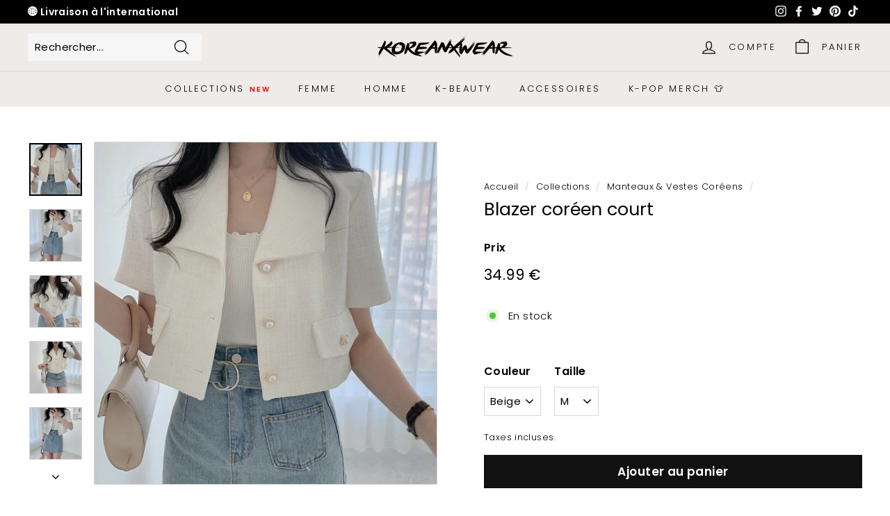

--- FILE ---
content_type: text/html; charset=utf-8
request_url: https://koreanxwear.com/collections/manteaux-coreens/products/blazer-coreen-court
body_size: 60759
content:
<!doctype html>
<html class="no-js" lang="fr" dir="ltr">
  <head>
    <meta name="google-site-verification" content="WdbU8zSLI0RPeqvRnMRfrP8S18Sbxn1G4LuDjc5pv6A" />
    <meta name="google-site-verification" content="QOtX5J9bAX-ln9BODzpte607bNV_rW5y3i9k8526B3I" />
    <!-- Google tag (gtag.js) -->
    <script async src="https://www.googletagmanager.com/gtag/js?id=AW-11513006558"></script>
    <script>
      window.dataLayer = window.dataLayer || []; function gtag(){dataLayer.push(arguments);} gtag('js', new Date()); gtag('config', 'AW-11513006558');
    </script>
    <link rel="stylesheet" href="//koreanxwear.com/cdn/shop/t/18/assets/custom-styles.css?v=30544176989810205551724088497">
    <meta charset="utf-8">
    <meta http-equiv="X-UA-Compatible" content="IE=edge,chrome=1">
    <meta name="viewport" content="width=device-width,initial-scale=1">
    <meta name="theme-color" content="#111111">
    <link rel="canonical" href="https://koreanxwear.com/products/blazer-coreen-court">
    <link rel="preload" as="style" href="//koreanxwear.com/cdn/shop/t/18/assets/theme.css?v=169115674214952131681769158309">
    <link rel="preload" as="script" href="//koreanxwear.com/cdn/shop/t/18/assets/theme.js?v=184121126798741178561721946211">
    <link rel="preconnect" href="https://cdn.shopify.com">
    <link rel="preconnect" href="https://fonts.shopifycdn.com">
    <link rel="dns-prefetch" href="https://ajax.googleapis.com">
    <link rel="dns-prefetch" href="https://maps.googleapis.com">
    <link rel="dns-prefetch" href="https://maps.gstatic.com"><link rel="shortcut icon" href="//koreanxwear.com/cdn/shop/files/favicon_42e0ad29-3931-4670-96ee-e2889121d0a7_32x32.png?v=1613691728" type="image/png"><title>Blazer coréen court | KoreanxWear
</title>
<meta name="description" content="Un Blazer coréen court pour les femmes de caractère. Si vous êtes une femme qui s&#39;assume et qui adore la mode coréenne, ce blazer court est parfait pour vous. C&#39;est un beau blazer blanc avec une coupe courte."><meta property="og:site_name" content="KoreanxWear">
  <meta property="og:url" content="https://koreanxwear.com/products/blazer-coreen-court">
  <meta property="og:title" content="Blazer coréen court">
  <meta property="og:type" content="product">
  <meta property="og:description" content="Un Blazer coréen court pour les femmes de caractère. Si vous êtes une femme qui s&#39;assume et qui adore la mode coréenne, ce blazer court est parfait pour vous. C&#39;est un beau blazer blanc avec une coupe courte."><meta property="og:image" content="http://koreanxwear.com/cdn/shop/products/blazer-coreen-court-447566.jpg?v=1677606577">
    <meta property="og:image:secure_url" content="https://koreanxwear.com/cdn/shop/products/blazer-coreen-court-447566.jpg?v=1677606577">
    <meta property="og:image:width" content="640">
    <meta property="og:image:height" content="640"><meta name="twitter:site" content="@koreanxwear">
  <meta name="twitter:card" content="summary_large_image">
  <meta name="twitter:title" content="Blazer coréen court">
  <meta name="twitter:description" content="Un Blazer coréen court pour les femmes de caractère. Si vous êtes une femme qui s&#39;assume et qui adore la mode coréenne, ce blazer court est parfait pour vous. C&#39;est un beau blazer blanc avec une coupe courte.">
<style data-shopify>@font-face {
  font-family: Poppins;
  font-weight: 400;
  font-style: normal;
  font-display: swap;
  src: url("//koreanxwear.com/cdn/fonts/poppins/poppins_n4.0ba78fa5af9b0e1a374041b3ceaadf0a43b41362.woff2") format("woff2"),
       url("//koreanxwear.com/cdn/fonts/poppins/poppins_n4.214741a72ff2596839fc9760ee7a770386cf16ca.woff") format("woff");
}

  @font-face {
  font-family: Poppins;
  font-weight: 300;
  font-style: normal;
  font-display: swap;
  src: url("//koreanxwear.com/cdn/fonts/poppins/poppins_n3.05f58335c3209cce17da4f1f1ab324ebe2982441.woff2") format("woff2"),
       url("//koreanxwear.com/cdn/fonts/poppins/poppins_n3.6971368e1f131d2c8ff8e3a44a36b577fdda3ff5.woff") format("woff");
}


  @font-face {
  font-family: Poppins;
  font-weight: 600;
  font-style: normal;
  font-display: swap;
  src: url("//koreanxwear.com/cdn/fonts/poppins/poppins_n6.aa29d4918bc243723d56b59572e18228ed0786f6.woff2") format("woff2"),
       url("//koreanxwear.com/cdn/fonts/poppins/poppins_n6.5f815d845fe073750885d5b7e619ee00e8111208.woff") format("woff");
}

  @font-face {
  font-family: Poppins;
  font-weight: 300;
  font-style: italic;
  font-display: swap;
  src: url("//koreanxwear.com/cdn/fonts/poppins/poppins_i3.8536b4423050219f608e17f134fe9ea3b01ed890.woff2") format("woff2"),
       url("//koreanxwear.com/cdn/fonts/poppins/poppins_i3.0f4433ada196bcabf726ed78f8e37e0995762f7f.woff") format("woff");
}

  @font-face {
  font-family: Poppins;
  font-weight: 600;
  font-style: italic;
  font-display: swap;
  src: url("//koreanxwear.com/cdn/fonts/poppins/poppins_i6.bb8044d6203f492888d626dafda3c2999253e8e9.woff2") format("woff2"),
       url("//koreanxwear.com/cdn/fonts/poppins/poppins_i6.e233dec1a61b1e7dead9f920159eda42280a02c3.woff") format("woff");
}

</style><link href="//koreanxwear.com/cdn/shop/t/18/assets/theme.css?v=169115674214952131681769158309" rel="stylesheet" type="text/css" media="all" />
<style data-shopify>:root {
    --typeHeaderPrimary: Poppins;
    --typeHeaderFallback: sans-serif;
    --typeHeaderSize: 30px;
    --typeHeaderWeight: 400;
    --typeHeaderLineHeight: 1;
    --typeHeaderSpacing: 0.0em;

    --typeBasePrimary:Poppins;
    --typeBaseFallback:sans-serif;
    --typeBaseSize: 15px;
    --typeBaseWeight: 300;
    --typeBaseSpacing: 0.025em;
    --typeBaseLineHeight: 1.6;

    --colorSmallImageBg: #ffffff;
    --colorSmallImageBgDark: #f7f7f7;
    --colorLargeImageBg: #0f0f0f;
    --colorLargeImageBgLight: #303030;

    --iconWeight: 3px;
    --iconLinecaps: round;

    
      --buttonRadius: 0px;
      --btnPadding: 11px 20px;
    

    
      --roundness: 0px;
    

    
      --gridThickness: 0px;
    

    --productTileMargin: 1%;
    --collectionTileMargin: 0%;

    --swatchSize: 30px;
  }

  @media screen and (max-width: 768px) {
    :root {
      --typeBaseSize: 13px;

      
        --roundness: 0px;
        --btnPadding: 9px 17px;
      
    }
  }</style><script>
      document.documentElement.className = document.documentElement.className.replace('no-js', 'js');

      window.theme = window.theme || {};
      theme.routes = {
        home: "/",
        collections: "/collections",
        cart: "/cart.js",
        cartPage: "/cart",
        cartAdd: "/cart/add.js",
        cartChange: "/cart/change.js",
        search: "/search"
      };
      theme.strings = {
        soldOut: "Épuisé",
        unavailable: "Non disponible",
        inStockLabel: "En stock",
        stockLabel: "Faible Stock [count] produit restant",
        willNotShipUntil: "Sera expédié après [date]",
        willBeInStockAfter: "Sera en stock à compter de [date]",
        waitingForStock: "Inventaire sur le chemin",
        savePrice: "💎 -[saved_amount]",
        cartEmpty: "Votre panier est vide.",
        cartTermsConfirmation: "Vous devez accepter les termes et conditions de vente pour vérifier",
        searchCollections: "Collections:",
        searchPages: "Pages:",
        searchArticles: "Des articles:"
      };
      theme.settings = {
        dynamicVariantsEnable: true,
        cartType: "page",
        isCustomerTemplate: false,
        moneyFormat: "\u003cspan class=money\u003e{{amount}} €\u003c\/span\u003e",
        saveType: "percent",
        productImageSize: "square",
        productImageCover: true,
        predictiveSearch: true,
        predictiveSearchType: "product,article",
        superScriptSetting: true,
        superScriptPrice: false,
        quickView: true,
        quickAdd: true,
        themeName: 'Expanse',
        themeVersion: "2.0.0"
      };
    </script><script>window.performance && window.performance.mark && window.performance.mark('shopify.content_for_header.start');</script><meta name="google-site-verification" content="ZLDffeeBpC6ZWQGPef_s43lqG7a8278lr34RpUgEwSc">
<meta name="google-site-verification" content="xUjsyvPVARUqMZs4QJ9qtcDJxkiQ0HTuCR8CYYTvKyA">
<meta name="google-site-verification" content="gklWdDfHE_vRK2CpZp8C2Myw4dO8n9LL3ade-bM4oJo">
<meta id="shopify-digital-wallet" name="shopify-digital-wallet" content="/27383824429/digital_wallets/dialog">
<meta name="shopify-checkout-api-token" content="2ca831c3e76792da03c208e12d29cd46">
<meta id="in-context-paypal-metadata" data-shop-id="27383824429" data-venmo-supported="false" data-environment="production" data-locale="fr_FR" data-paypal-v4="true" data-currency="EUR">
<link rel="alternate" hreflang="x-default" href="https://koreanxwear.com/products/blazer-coreen-court">
<link rel="alternate" hreflang="fr" href="https://koreanxwear.com/products/blazer-coreen-court">
<link rel="alternate" hreflang="en-AD" href="https://koreanxwear.com/en-int/products/short-korean-blazer">
<link rel="alternate" hreflang="da-AD" href="https://koreanxwear.com/da-int/products/kort-koreansk-blazer-2">
<link rel="alternate" hreflang="ar-AD" href="https://koreanxwear.com/ar-int/products/blazer-kori-qaseer-1">
<link rel="alternate" hreflang="fi-AD" href="https://koreanxwear.com/fi-int/products/lyhyt-korealainen-bleiseri-1">
<link rel="alternate" hreflang="sv-AD" href="https://koreanxwear.com/sv-int/products/kort-koreansk-blazer-1">
<link rel="alternate" hreflang="ro-AD" href="https://koreanxwear.com/ro-int/products/sacou-coreean-scurt">
<link rel="alternate" hreflang="pl-AD" href="https://koreanxwear.com/pl-int/products/krotki-koreanski-blazer">
<link rel="alternate" hreflang="no-AD" href="https://koreanxwear.com/no-int/products/kort-koreansk-blazer">
<link rel="alternate" hreflang="hi-AD" href="https://koreanxwear.com/hi-int/products/blazer-korean-short-1">
<link rel="alternate" hreflang="it-AD" href="https://koreanxwear.com/it-int/products/blazer-coreano-corto">
<link rel="alternate" hreflang="id-AD" href="https://koreanxwear.com/id-int/products/blazer-pendek-korea-1">
<link rel="alternate" hreflang="th-AD" href="https://koreanxwear.com/th-int/products/blazer-korean-short">
<link rel="alternate" hreflang="ms-AD" href="https://koreanxwear.com/ms-int/products/blazer-korea-pendek">
<link rel="alternate" hreflang="nl-AD" href="https://koreanxwear.com/nl-int/products/korte-koreaanse-blazer">
<link rel="alternate" hreflang="el-AD" href="https://koreanxwear.com/el-int/products/kono-koreatiko-bleizer">
<link rel="alternate" hreflang="cs-AD" href="https://koreanxwear.com/cs-int/products/kratky-korejsky-blazer">
<link rel="alternate" hreflang="pt-AD" href="https://koreanxwear.com/pt-int/products/blazer-curto-coreano-1">
<link rel="alternate" hreflang="en-AE" href="https://koreanxwear.com/en-int/products/short-korean-blazer">
<link rel="alternate" hreflang="da-AE" href="https://koreanxwear.com/da-int/products/kort-koreansk-blazer-2">
<link rel="alternate" hreflang="ar-AE" href="https://koreanxwear.com/ar-int/products/blazer-kori-qaseer-1">
<link rel="alternate" hreflang="fi-AE" href="https://koreanxwear.com/fi-int/products/lyhyt-korealainen-bleiseri-1">
<link rel="alternate" hreflang="sv-AE" href="https://koreanxwear.com/sv-int/products/kort-koreansk-blazer-1">
<link rel="alternate" hreflang="ro-AE" href="https://koreanxwear.com/ro-int/products/sacou-coreean-scurt">
<link rel="alternate" hreflang="pl-AE" href="https://koreanxwear.com/pl-int/products/krotki-koreanski-blazer">
<link rel="alternate" hreflang="no-AE" href="https://koreanxwear.com/no-int/products/kort-koreansk-blazer">
<link rel="alternate" hreflang="hi-AE" href="https://koreanxwear.com/hi-int/products/blazer-korean-short-1">
<link rel="alternate" hreflang="it-AE" href="https://koreanxwear.com/it-int/products/blazer-coreano-corto">
<link rel="alternate" hreflang="id-AE" href="https://koreanxwear.com/id-int/products/blazer-pendek-korea-1">
<link rel="alternate" hreflang="th-AE" href="https://koreanxwear.com/th-int/products/blazer-korean-short">
<link rel="alternate" hreflang="ms-AE" href="https://koreanxwear.com/ms-int/products/blazer-korea-pendek">
<link rel="alternate" hreflang="nl-AE" href="https://koreanxwear.com/nl-int/products/korte-koreaanse-blazer">
<link rel="alternate" hreflang="el-AE" href="https://koreanxwear.com/el-int/products/kono-koreatiko-bleizer">
<link rel="alternate" hreflang="cs-AE" href="https://koreanxwear.com/cs-int/products/kratky-korejsky-blazer">
<link rel="alternate" hreflang="pt-AE" href="https://koreanxwear.com/pt-int/products/blazer-curto-coreano-1">
<link rel="alternate" hreflang="en-AF" href="https://koreanxwear.com/en-int/products/short-korean-blazer">
<link rel="alternate" hreflang="da-AF" href="https://koreanxwear.com/da-int/products/kort-koreansk-blazer-2">
<link rel="alternate" hreflang="ar-AF" href="https://koreanxwear.com/ar-int/products/blazer-kori-qaseer-1">
<link rel="alternate" hreflang="fi-AF" href="https://koreanxwear.com/fi-int/products/lyhyt-korealainen-bleiseri-1">
<link rel="alternate" hreflang="sv-AF" href="https://koreanxwear.com/sv-int/products/kort-koreansk-blazer-1">
<link rel="alternate" hreflang="ro-AF" href="https://koreanxwear.com/ro-int/products/sacou-coreean-scurt">
<link rel="alternate" hreflang="pl-AF" href="https://koreanxwear.com/pl-int/products/krotki-koreanski-blazer">
<link rel="alternate" hreflang="no-AF" href="https://koreanxwear.com/no-int/products/kort-koreansk-blazer">
<link rel="alternate" hreflang="hi-AF" href="https://koreanxwear.com/hi-int/products/blazer-korean-short-1">
<link rel="alternate" hreflang="it-AF" href="https://koreanxwear.com/it-int/products/blazer-coreano-corto">
<link rel="alternate" hreflang="id-AF" href="https://koreanxwear.com/id-int/products/blazer-pendek-korea-1">
<link rel="alternate" hreflang="th-AF" href="https://koreanxwear.com/th-int/products/blazer-korean-short">
<link rel="alternate" hreflang="ms-AF" href="https://koreanxwear.com/ms-int/products/blazer-korea-pendek">
<link rel="alternate" hreflang="nl-AF" href="https://koreanxwear.com/nl-int/products/korte-koreaanse-blazer">
<link rel="alternate" hreflang="el-AF" href="https://koreanxwear.com/el-int/products/kono-koreatiko-bleizer">
<link rel="alternate" hreflang="cs-AF" href="https://koreanxwear.com/cs-int/products/kratky-korejsky-blazer">
<link rel="alternate" hreflang="pt-AF" href="https://koreanxwear.com/pt-int/products/blazer-curto-coreano-1">
<link rel="alternate" hreflang="en-AG" href="https://koreanxwear.com/en-int/products/short-korean-blazer">
<link rel="alternate" hreflang="da-AG" href="https://koreanxwear.com/da-int/products/kort-koreansk-blazer-2">
<link rel="alternate" hreflang="ar-AG" href="https://koreanxwear.com/ar-int/products/blazer-kori-qaseer-1">
<link rel="alternate" hreflang="fi-AG" href="https://koreanxwear.com/fi-int/products/lyhyt-korealainen-bleiseri-1">
<link rel="alternate" hreflang="sv-AG" href="https://koreanxwear.com/sv-int/products/kort-koreansk-blazer-1">
<link rel="alternate" hreflang="ro-AG" href="https://koreanxwear.com/ro-int/products/sacou-coreean-scurt">
<link rel="alternate" hreflang="pl-AG" href="https://koreanxwear.com/pl-int/products/krotki-koreanski-blazer">
<link rel="alternate" hreflang="no-AG" href="https://koreanxwear.com/no-int/products/kort-koreansk-blazer">
<link rel="alternate" hreflang="hi-AG" href="https://koreanxwear.com/hi-int/products/blazer-korean-short-1">
<link rel="alternate" hreflang="it-AG" href="https://koreanxwear.com/it-int/products/blazer-coreano-corto">
<link rel="alternate" hreflang="id-AG" href="https://koreanxwear.com/id-int/products/blazer-pendek-korea-1">
<link rel="alternate" hreflang="th-AG" href="https://koreanxwear.com/th-int/products/blazer-korean-short">
<link rel="alternate" hreflang="ms-AG" href="https://koreanxwear.com/ms-int/products/blazer-korea-pendek">
<link rel="alternate" hreflang="nl-AG" href="https://koreanxwear.com/nl-int/products/korte-koreaanse-blazer">
<link rel="alternate" hreflang="el-AG" href="https://koreanxwear.com/el-int/products/kono-koreatiko-bleizer">
<link rel="alternate" hreflang="cs-AG" href="https://koreanxwear.com/cs-int/products/kratky-korejsky-blazer">
<link rel="alternate" hreflang="pt-AG" href="https://koreanxwear.com/pt-int/products/blazer-curto-coreano-1">
<link rel="alternate" hreflang="en-AI" href="https://koreanxwear.com/en-int/products/short-korean-blazer">
<link rel="alternate" hreflang="da-AI" href="https://koreanxwear.com/da-int/products/kort-koreansk-blazer-2">
<link rel="alternate" hreflang="ar-AI" href="https://koreanxwear.com/ar-int/products/blazer-kori-qaseer-1">
<link rel="alternate" hreflang="fi-AI" href="https://koreanxwear.com/fi-int/products/lyhyt-korealainen-bleiseri-1">
<link rel="alternate" hreflang="sv-AI" href="https://koreanxwear.com/sv-int/products/kort-koreansk-blazer-1">
<link rel="alternate" hreflang="ro-AI" href="https://koreanxwear.com/ro-int/products/sacou-coreean-scurt">
<link rel="alternate" hreflang="pl-AI" href="https://koreanxwear.com/pl-int/products/krotki-koreanski-blazer">
<link rel="alternate" hreflang="no-AI" href="https://koreanxwear.com/no-int/products/kort-koreansk-blazer">
<link rel="alternate" hreflang="hi-AI" href="https://koreanxwear.com/hi-int/products/blazer-korean-short-1">
<link rel="alternate" hreflang="it-AI" href="https://koreanxwear.com/it-int/products/blazer-coreano-corto">
<link rel="alternate" hreflang="id-AI" href="https://koreanxwear.com/id-int/products/blazer-pendek-korea-1">
<link rel="alternate" hreflang="th-AI" href="https://koreanxwear.com/th-int/products/blazer-korean-short">
<link rel="alternate" hreflang="ms-AI" href="https://koreanxwear.com/ms-int/products/blazer-korea-pendek">
<link rel="alternate" hreflang="nl-AI" href="https://koreanxwear.com/nl-int/products/korte-koreaanse-blazer">
<link rel="alternate" hreflang="el-AI" href="https://koreanxwear.com/el-int/products/kono-koreatiko-bleizer">
<link rel="alternate" hreflang="cs-AI" href="https://koreanxwear.com/cs-int/products/kratky-korejsky-blazer">
<link rel="alternate" hreflang="pt-AI" href="https://koreanxwear.com/pt-int/products/blazer-curto-coreano-1">
<link rel="alternate" hreflang="en-AL" href="https://koreanxwear.com/en-int/products/short-korean-blazer">
<link rel="alternate" hreflang="da-AL" href="https://koreanxwear.com/da-int/products/kort-koreansk-blazer-2">
<link rel="alternate" hreflang="ar-AL" href="https://koreanxwear.com/ar-int/products/blazer-kori-qaseer-1">
<link rel="alternate" hreflang="fi-AL" href="https://koreanxwear.com/fi-int/products/lyhyt-korealainen-bleiseri-1">
<link rel="alternate" hreflang="sv-AL" href="https://koreanxwear.com/sv-int/products/kort-koreansk-blazer-1">
<link rel="alternate" hreflang="ro-AL" href="https://koreanxwear.com/ro-int/products/sacou-coreean-scurt">
<link rel="alternate" hreflang="pl-AL" href="https://koreanxwear.com/pl-int/products/krotki-koreanski-blazer">
<link rel="alternate" hreflang="no-AL" href="https://koreanxwear.com/no-int/products/kort-koreansk-blazer">
<link rel="alternate" hreflang="hi-AL" href="https://koreanxwear.com/hi-int/products/blazer-korean-short-1">
<link rel="alternate" hreflang="it-AL" href="https://koreanxwear.com/it-int/products/blazer-coreano-corto">
<link rel="alternate" hreflang="id-AL" href="https://koreanxwear.com/id-int/products/blazer-pendek-korea-1">
<link rel="alternate" hreflang="th-AL" href="https://koreanxwear.com/th-int/products/blazer-korean-short">
<link rel="alternate" hreflang="ms-AL" href="https://koreanxwear.com/ms-int/products/blazer-korea-pendek">
<link rel="alternate" hreflang="nl-AL" href="https://koreanxwear.com/nl-int/products/korte-koreaanse-blazer">
<link rel="alternate" hreflang="el-AL" href="https://koreanxwear.com/el-int/products/kono-koreatiko-bleizer">
<link rel="alternate" hreflang="cs-AL" href="https://koreanxwear.com/cs-int/products/kratky-korejsky-blazer">
<link rel="alternate" hreflang="pt-AL" href="https://koreanxwear.com/pt-int/products/blazer-curto-coreano-1">
<link rel="alternate" hreflang="en-AM" href="https://koreanxwear.com/en-int/products/short-korean-blazer">
<link rel="alternate" hreflang="da-AM" href="https://koreanxwear.com/da-int/products/kort-koreansk-blazer-2">
<link rel="alternate" hreflang="ar-AM" href="https://koreanxwear.com/ar-int/products/blazer-kori-qaseer-1">
<link rel="alternate" hreflang="fi-AM" href="https://koreanxwear.com/fi-int/products/lyhyt-korealainen-bleiseri-1">
<link rel="alternate" hreflang="sv-AM" href="https://koreanxwear.com/sv-int/products/kort-koreansk-blazer-1">
<link rel="alternate" hreflang="ro-AM" href="https://koreanxwear.com/ro-int/products/sacou-coreean-scurt">
<link rel="alternate" hreflang="pl-AM" href="https://koreanxwear.com/pl-int/products/krotki-koreanski-blazer">
<link rel="alternate" hreflang="no-AM" href="https://koreanxwear.com/no-int/products/kort-koreansk-blazer">
<link rel="alternate" hreflang="hi-AM" href="https://koreanxwear.com/hi-int/products/blazer-korean-short-1">
<link rel="alternate" hreflang="it-AM" href="https://koreanxwear.com/it-int/products/blazer-coreano-corto">
<link rel="alternate" hreflang="id-AM" href="https://koreanxwear.com/id-int/products/blazer-pendek-korea-1">
<link rel="alternate" hreflang="th-AM" href="https://koreanxwear.com/th-int/products/blazer-korean-short">
<link rel="alternate" hreflang="ms-AM" href="https://koreanxwear.com/ms-int/products/blazer-korea-pendek">
<link rel="alternate" hreflang="nl-AM" href="https://koreanxwear.com/nl-int/products/korte-koreaanse-blazer">
<link rel="alternate" hreflang="el-AM" href="https://koreanxwear.com/el-int/products/kono-koreatiko-bleizer">
<link rel="alternate" hreflang="cs-AM" href="https://koreanxwear.com/cs-int/products/kratky-korejsky-blazer">
<link rel="alternate" hreflang="pt-AM" href="https://koreanxwear.com/pt-int/products/blazer-curto-coreano-1">
<link rel="alternate" hreflang="en-AT" href="https://koreanxwear.com/en-int/products/short-korean-blazer">
<link rel="alternate" hreflang="da-AT" href="https://koreanxwear.com/da-int/products/kort-koreansk-blazer-2">
<link rel="alternate" hreflang="ar-AT" href="https://koreanxwear.com/ar-int/products/blazer-kori-qaseer-1">
<link rel="alternate" hreflang="fi-AT" href="https://koreanxwear.com/fi-int/products/lyhyt-korealainen-bleiseri-1">
<link rel="alternate" hreflang="sv-AT" href="https://koreanxwear.com/sv-int/products/kort-koreansk-blazer-1">
<link rel="alternate" hreflang="ro-AT" href="https://koreanxwear.com/ro-int/products/sacou-coreean-scurt">
<link rel="alternate" hreflang="pl-AT" href="https://koreanxwear.com/pl-int/products/krotki-koreanski-blazer">
<link rel="alternate" hreflang="no-AT" href="https://koreanxwear.com/no-int/products/kort-koreansk-blazer">
<link rel="alternate" hreflang="hi-AT" href="https://koreanxwear.com/hi-int/products/blazer-korean-short-1">
<link rel="alternate" hreflang="it-AT" href="https://koreanxwear.com/it-int/products/blazer-coreano-corto">
<link rel="alternate" hreflang="id-AT" href="https://koreanxwear.com/id-int/products/blazer-pendek-korea-1">
<link rel="alternate" hreflang="th-AT" href="https://koreanxwear.com/th-int/products/blazer-korean-short">
<link rel="alternate" hreflang="ms-AT" href="https://koreanxwear.com/ms-int/products/blazer-korea-pendek">
<link rel="alternate" hreflang="nl-AT" href="https://koreanxwear.com/nl-int/products/korte-koreaanse-blazer">
<link rel="alternate" hreflang="el-AT" href="https://koreanxwear.com/el-int/products/kono-koreatiko-bleizer">
<link rel="alternate" hreflang="cs-AT" href="https://koreanxwear.com/cs-int/products/kratky-korejsky-blazer">
<link rel="alternate" hreflang="pt-AT" href="https://koreanxwear.com/pt-int/products/blazer-curto-coreano-1">
<link rel="alternate" hreflang="en-AU" href="https://koreanxwear.com/en-int/products/short-korean-blazer">
<link rel="alternate" hreflang="da-AU" href="https://koreanxwear.com/da-int/products/kort-koreansk-blazer-2">
<link rel="alternate" hreflang="ar-AU" href="https://koreanxwear.com/ar-int/products/blazer-kori-qaseer-1">
<link rel="alternate" hreflang="fi-AU" href="https://koreanxwear.com/fi-int/products/lyhyt-korealainen-bleiseri-1">
<link rel="alternate" hreflang="sv-AU" href="https://koreanxwear.com/sv-int/products/kort-koreansk-blazer-1">
<link rel="alternate" hreflang="ro-AU" href="https://koreanxwear.com/ro-int/products/sacou-coreean-scurt">
<link rel="alternate" hreflang="pl-AU" href="https://koreanxwear.com/pl-int/products/krotki-koreanski-blazer">
<link rel="alternate" hreflang="no-AU" href="https://koreanxwear.com/no-int/products/kort-koreansk-blazer">
<link rel="alternate" hreflang="hi-AU" href="https://koreanxwear.com/hi-int/products/blazer-korean-short-1">
<link rel="alternate" hreflang="it-AU" href="https://koreanxwear.com/it-int/products/blazer-coreano-corto">
<link rel="alternate" hreflang="id-AU" href="https://koreanxwear.com/id-int/products/blazer-pendek-korea-1">
<link rel="alternate" hreflang="th-AU" href="https://koreanxwear.com/th-int/products/blazer-korean-short">
<link rel="alternate" hreflang="ms-AU" href="https://koreanxwear.com/ms-int/products/blazer-korea-pendek">
<link rel="alternate" hreflang="nl-AU" href="https://koreanxwear.com/nl-int/products/korte-koreaanse-blazer">
<link rel="alternate" hreflang="el-AU" href="https://koreanxwear.com/el-int/products/kono-koreatiko-bleizer">
<link rel="alternate" hreflang="cs-AU" href="https://koreanxwear.com/cs-int/products/kratky-korejsky-blazer">
<link rel="alternate" hreflang="pt-AU" href="https://koreanxwear.com/pt-int/products/blazer-curto-coreano-1">
<link rel="alternate" hreflang="en-AW" href="https://koreanxwear.com/en-int/products/short-korean-blazer">
<link rel="alternate" hreflang="da-AW" href="https://koreanxwear.com/da-int/products/kort-koreansk-blazer-2">
<link rel="alternate" hreflang="ar-AW" href="https://koreanxwear.com/ar-int/products/blazer-kori-qaseer-1">
<link rel="alternate" hreflang="fi-AW" href="https://koreanxwear.com/fi-int/products/lyhyt-korealainen-bleiseri-1">
<link rel="alternate" hreflang="sv-AW" href="https://koreanxwear.com/sv-int/products/kort-koreansk-blazer-1">
<link rel="alternate" hreflang="ro-AW" href="https://koreanxwear.com/ro-int/products/sacou-coreean-scurt">
<link rel="alternate" hreflang="pl-AW" href="https://koreanxwear.com/pl-int/products/krotki-koreanski-blazer">
<link rel="alternate" hreflang="no-AW" href="https://koreanxwear.com/no-int/products/kort-koreansk-blazer">
<link rel="alternate" hreflang="hi-AW" href="https://koreanxwear.com/hi-int/products/blazer-korean-short-1">
<link rel="alternate" hreflang="it-AW" href="https://koreanxwear.com/it-int/products/blazer-coreano-corto">
<link rel="alternate" hreflang="id-AW" href="https://koreanxwear.com/id-int/products/blazer-pendek-korea-1">
<link rel="alternate" hreflang="th-AW" href="https://koreanxwear.com/th-int/products/blazer-korean-short">
<link rel="alternate" hreflang="ms-AW" href="https://koreanxwear.com/ms-int/products/blazer-korea-pendek">
<link rel="alternate" hreflang="nl-AW" href="https://koreanxwear.com/nl-int/products/korte-koreaanse-blazer">
<link rel="alternate" hreflang="el-AW" href="https://koreanxwear.com/el-int/products/kono-koreatiko-bleizer">
<link rel="alternate" hreflang="cs-AW" href="https://koreanxwear.com/cs-int/products/kratky-korejsky-blazer">
<link rel="alternate" hreflang="pt-AW" href="https://koreanxwear.com/pt-int/products/blazer-curto-coreano-1">
<link rel="alternate" hreflang="en-AX" href="https://koreanxwear.com/en-int/products/short-korean-blazer">
<link rel="alternate" hreflang="da-AX" href="https://koreanxwear.com/da-int/products/kort-koreansk-blazer-2">
<link rel="alternate" hreflang="ar-AX" href="https://koreanxwear.com/ar-int/products/blazer-kori-qaseer-1">
<link rel="alternate" hreflang="fi-AX" href="https://koreanxwear.com/fi-int/products/lyhyt-korealainen-bleiseri-1">
<link rel="alternate" hreflang="sv-AX" href="https://koreanxwear.com/sv-int/products/kort-koreansk-blazer-1">
<link rel="alternate" hreflang="ro-AX" href="https://koreanxwear.com/ro-int/products/sacou-coreean-scurt">
<link rel="alternate" hreflang="pl-AX" href="https://koreanxwear.com/pl-int/products/krotki-koreanski-blazer">
<link rel="alternate" hreflang="no-AX" href="https://koreanxwear.com/no-int/products/kort-koreansk-blazer">
<link rel="alternate" hreflang="hi-AX" href="https://koreanxwear.com/hi-int/products/blazer-korean-short-1">
<link rel="alternate" hreflang="it-AX" href="https://koreanxwear.com/it-int/products/blazer-coreano-corto">
<link rel="alternate" hreflang="id-AX" href="https://koreanxwear.com/id-int/products/blazer-pendek-korea-1">
<link rel="alternate" hreflang="th-AX" href="https://koreanxwear.com/th-int/products/blazer-korean-short">
<link rel="alternate" hreflang="ms-AX" href="https://koreanxwear.com/ms-int/products/blazer-korea-pendek">
<link rel="alternate" hreflang="nl-AX" href="https://koreanxwear.com/nl-int/products/korte-koreaanse-blazer">
<link rel="alternate" hreflang="el-AX" href="https://koreanxwear.com/el-int/products/kono-koreatiko-bleizer">
<link rel="alternate" hreflang="cs-AX" href="https://koreanxwear.com/cs-int/products/kratky-korejsky-blazer">
<link rel="alternate" hreflang="pt-AX" href="https://koreanxwear.com/pt-int/products/blazer-curto-coreano-1">
<link rel="alternate" hreflang="en-AZ" href="https://koreanxwear.com/en-int/products/short-korean-blazer">
<link rel="alternate" hreflang="da-AZ" href="https://koreanxwear.com/da-int/products/kort-koreansk-blazer-2">
<link rel="alternate" hreflang="ar-AZ" href="https://koreanxwear.com/ar-int/products/blazer-kori-qaseer-1">
<link rel="alternate" hreflang="fi-AZ" href="https://koreanxwear.com/fi-int/products/lyhyt-korealainen-bleiseri-1">
<link rel="alternate" hreflang="sv-AZ" href="https://koreanxwear.com/sv-int/products/kort-koreansk-blazer-1">
<link rel="alternate" hreflang="ro-AZ" href="https://koreanxwear.com/ro-int/products/sacou-coreean-scurt">
<link rel="alternate" hreflang="pl-AZ" href="https://koreanxwear.com/pl-int/products/krotki-koreanski-blazer">
<link rel="alternate" hreflang="no-AZ" href="https://koreanxwear.com/no-int/products/kort-koreansk-blazer">
<link rel="alternate" hreflang="hi-AZ" href="https://koreanxwear.com/hi-int/products/blazer-korean-short-1">
<link rel="alternate" hreflang="it-AZ" href="https://koreanxwear.com/it-int/products/blazer-coreano-corto">
<link rel="alternate" hreflang="id-AZ" href="https://koreanxwear.com/id-int/products/blazer-pendek-korea-1">
<link rel="alternate" hreflang="th-AZ" href="https://koreanxwear.com/th-int/products/blazer-korean-short">
<link rel="alternate" hreflang="ms-AZ" href="https://koreanxwear.com/ms-int/products/blazer-korea-pendek">
<link rel="alternate" hreflang="nl-AZ" href="https://koreanxwear.com/nl-int/products/korte-koreaanse-blazer">
<link rel="alternate" hreflang="el-AZ" href="https://koreanxwear.com/el-int/products/kono-koreatiko-bleizer">
<link rel="alternate" hreflang="cs-AZ" href="https://koreanxwear.com/cs-int/products/kratky-korejsky-blazer">
<link rel="alternate" hreflang="pt-AZ" href="https://koreanxwear.com/pt-int/products/blazer-curto-coreano-1">
<link rel="alternate" hreflang="en-BA" href="https://koreanxwear.com/en-int/products/short-korean-blazer">
<link rel="alternate" hreflang="da-BA" href="https://koreanxwear.com/da-int/products/kort-koreansk-blazer-2">
<link rel="alternate" hreflang="ar-BA" href="https://koreanxwear.com/ar-int/products/blazer-kori-qaseer-1">
<link rel="alternate" hreflang="fi-BA" href="https://koreanxwear.com/fi-int/products/lyhyt-korealainen-bleiseri-1">
<link rel="alternate" hreflang="sv-BA" href="https://koreanxwear.com/sv-int/products/kort-koreansk-blazer-1">
<link rel="alternate" hreflang="ro-BA" href="https://koreanxwear.com/ro-int/products/sacou-coreean-scurt">
<link rel="alternate" hreflang="pl-BA" href="https://koreanxwear.com/pl-int/products/krotki-koreanski-blazer">
<link rel="alternate" hreflang="no-BA" href="https://koreanxwear.com/no-int/products/kort-koreansk-blazer">
<link rel="alternate" hreflang="hi-BA" href="https://koreanxwear.com/hi-int/products/blazer-korean-short-1">
<link rel="alternate" hreflang="it-BA" href="https://koreanxwear.com/it-int/products/blazer-coreano-corto">
<link rel="alternate" hreflang="id-BA" href="https://koreanxwear.com/id-int/products/blazer-pendek-korea-1">
<link rel="alternate" hreflang="th-BA" href="https://koreanxwear.com/th-int/products/blazer-korean-short">
<link rel="alternate" hreflang="ms-BA" href="https://koreanxwear.com/ms-int/products/blazer-korea-pendek">
<link rel="alternate" hreflang="nl-BA" href="https://koreanxwear.com/nl-int/products/korte-koreaanse-blazer">
<link rel="alternate" hreflang="el-BA" href="https://koreanxwear.com/el-int/products/kono-koreatiko-bleizer">
<link rel="alternate" hreflang="cs-BA" href="https://koreanxwear.com/cs-int/products/kratky-korejsky-blazer">
<link rel="alternate" hreflang="pt-BA" href="https://koreanxwear.com/pt-int/products/blazer-curto-coreano-1">
<link rel="alternate" hreflang="en-BB" href="https://koreanxwear.com/en-int/products/short-korean-blazer">
<link rel="alternate" hreflang="da-BB" href="https://koreanxwear.com/da-int/products/kort-koreansk-blazer-2">
<link rel="alternate" hreflang="ar-BB" href="https://koreanxwear.com/ar-int/products/blazer-kori-qaseer-1">
<link rel="alternate" hreflang="fi-BB" href="https://koreanxwear.com/fi-int/products/lyhyt-korealainen-bleiseri-1">
<link rel="alternate" hreflang="sv-BB" href="https://koreanxwear.com/sv-int/products/kort-koreansk-blazer-1">
<link rel="alternate" hreflang="ro-BB" href="https://koreanxwear.com/ro-int/products/sacou-coreean-scurt">
<link rel="alternate" hreflang="pl-BB" href="https://koreanxwear.com/pl-int/products/krotki-koreanski-blazer">
<link rel="alternate" hreflang="no-BB" href="https://koreanxwear.com/no-int/products/kort-koreansk-blazer">
<link rel="alternate" hreflang="hi-BB" href="https://koreanxwear.com/hi-int/products/blazer-korean-short-1">
<link rel="alternate" hreflang="it-BB" href="https://koreanxwear.com/it-int/products/blazer-coreano-corto">
<link rel="alternate" hreflang="id-BB" href="https://koreanxwear.com/id-int/products/blazer-pendek-korea-1">
<link rel="alternate" hreflang="th-BB" href="https://koreanxwear.com/th-int/products/blazer-korean-short">
<link rel="alternate" hreflang="ms-BB" href="https://koreanxwear.com/ms-int/products/blazer-korea-pendek">
<link rel="alternate" hreflang="nl-BB" href="https://koreanxwear.com/nl-int/products/korte-koreaanse-blazer">
<link rel="alternate" hreflang="el-BB" href="https://koreanxwear.com/el-int/products/kono-koreatiko-bleizer">
<link rel="alternate" hreflang="cs-BB" href="https://koreanxwear.com/cs-int/products/kratky-korejsky-blazer">
<link rel="alternate" hreflang="pt-BB" href="https://koreanxwear.com/pt-int/products/blazer-curto-coreano-1">
<link rel="alternate" hreflang="en-BD" href="https://koreanxwear.com/en-int/products/short-korean-blazer">
<link rel="alternate" hreflang="da-BD" href="https://koreanxwear.com/da-int/products/kort-koreansk-blazer-2">
<link rel="alternate" hreflang="ar-BD" href="https://koreanxwear.com/ar-int/products/blazer-kori-qaseer-1">
<link rel="alternate" hreflang="fi-BD" href="https://koreanxwear.com/fi-int/products/lyhyt-korealainen-bleiseri-1">
<link rel="alternate" hreflang="sv-BD" href="https://koreanxwear.com/sv-int/products/kort-koreansk-blazer-1">
<link rel="alternate" hreflang="ro-BD" href="https://koreanxwear.com/ro-int/products/sacou-coreean-scurt">
<link rel="alternate" hreflang="pl-BD" href="https://koreanxwear.com/pl-int/products/krotki-koreanski-blazer">
<link rel="alternate" hreflang="no-BD" href="https://koreanxwear.com/no-int/products/kort-koreansk-blazer">
<link rel="alternate" hreflang="hi-BD" href="https://koreanxwear.com/hi-int/products/blazer-korean-short-1">
<link rel="alternate" hreflang="it-BD" href="https://koreanxwear.com/it-int/products/blazer-coreano-corto">
<link rel="alternate" hreflang="id-BD" href="https://koreanxwear.com/id-int/products/blazer-pendek-korea-1">
<link rel="alternate" hreflang="th-BD" href="https://koreanxwear.com/th-int/products/blazer-korean-short">
<link rel="alternate" hreflang="ms-BD" href="https://koreanxwear.com/ms-int/products/blazer-korea-pendek">
<link rel="alternate" hreflang="nl-BD" href="https://koreanxwear.com/nl-int/products/korte-koreaanse-blazer">
<link rel="alternate" hreflang="el-BD" href="https://koreanxwear.com/el-int/products/kono-koreatiko-bleizer">
<link rel="alternate" hreflang="cs-BD" href="https://koreanxwear.com/cs-int/products/kratky-korejsky-blazer">
<link rel="alternate" hreflang="pt-BD" href="https://koreanxwear.com/pt-int/products/blazer-curto-coreano-1">
<link rel="alternate" hreflang="en-BE" href="https://koreanxwear.com/en-int/products/short-korean-blazer">
<link rel="alternate" hreflang="da-BE" href="https://koreanxwear.com/da-int/products/kort-koreansk-blazer-2">
<link rel="alternate" hreflang="ar-BE" href="https://koreanxwear.com/ar-int/products/blazer-kori-qaseer-1">
<link rel="alternate" hreflang="fi-BE" href="https://koreanxwear.com/fi-int/products/lyhyt-korealainen-bleiseri-1">
<link rel="alternate" hreflang="sv-BE" href="https://koreanxwear.com/sv-int/products/kort-koreansk-blazer-1">
<link rel="alternate" hreflang="ro-BE" href="https://koreanxwear.com/ro-int/products/sacou-coreean-scurt">
<link rel="alternate" hreflang="pl-BE" href="https://koreanxwear.com/pl-int/products/krotki-koreanski-blazer">
<link rel="alternate" hreflang="no-BE" href="https://koreanxwear.com/no-int/products/kort-koreansk-blazer">
<link rel="alternate" hreflang="hi-BE" href="https://koreanxwear.com/hi-int/products/blazer-korean-short-1">
<link rel="alternate" hreflang="it-BE" href="https://koreanxwear.com/it-int/products/blazer-coreano-corto">
<link rel="alternate" hreflang="id-BE" href="https://koreanxwear.com/id-int/products/blazer-pendek-korea-1">
<link rel="alternate" hreflang="th-BE" href="https://koreanxwear.com/th-int/products/blazer-korean-short">
<link rel="alternate" hreflang="ms-BE" href="https://koreanxwear.com/ms-int/products/blazer-korea-pendek">
<link rel="alternate" hreflang="nl-BE" href="https://koreanxwear.com/nl-int/products/korte-koreaanse-blazer">
<link rel="alternate" hreflang="el-BE" href="https://koreanxwear.com/el-int/products/kono-koreatiko-bleizer">
<link rel="alternate" hreflang="cs-BE" href="https://koreanxwear.com/cs-int/products/kratky-korejsky-blazer">
<link rel="alternate" hreflang="pt-BE" href="https://koreanxwear.com/pt-int/products/blazer-curto-coreano-1">
<link rel="alternate" hreflang="en-BG" href="https://koreanxwear.com/en-int/products/short-korean-blazer">
<link rel="alternate" hreflang="da-BG" href="https://koreanxwear.com/da-int/products/kort-koreansk-blazer-2">
<link rel="alternate" hreflang="ar-BG" href="https://koreanxwear.com/ar-int/products/blazer-kori-qaseer-1">
<link rel="alternate" hreflang="fi-BG" href="https://koreanxwear.com/fi-int/products/lyhyt-korealainen-bleiseri-1">
<link rel="alternate" hreflang="sv-BG" href="https://koreanxwear.com/sv-int/products/kort-koreansk-blazer-1">
<link rel="alternate" hreflang="ro-BG" href="https://koreanxwear.com/ro-int/products/sacou-coreean-scurt">
<link rel="alternate" hreflang="pl-BG" href="https://koreanxwear.com/pl-int/products/krotki-koreanski-blazer">
<link rel="alternate" hreflang="no-BG" href="https://koreanxwear.com/no-int/products/kort-koreansk-blazer">
<link rel="alternate" hreflang="hi-BG" href="https://koreanxwear.com/hi-int/products/blazer-korean-short-1">
<link rel="alternate" hreflang="it-BG" href="https://koreanxwear.com/it-int/products/blazer-coreano-corto">
<link rel="alternate" hreflang="id-BG" href="https://koreanxwear.com/id-int/products/blazer-pendek-korea-1">
<link rel="alternate" hreflang="th-BG" href="https://koreanxwear.com/th-int/products/blazer-korean-short">
<link rel="alternate" hreflang="ms-BG" href="https://koreanxwear.com/ms-int/products/blazer-korea-pendek">
<link rel="alternate" hreflang="nl-BG" href="https://koreanxwear.com/nl-int/products/korte-koreaanse-blazer">
<link rel="alternate" hreflang="el-BG" href="https://koreanxwear.com/el-int/products/kono-koreatiko-bleizer">
<link rel="alternate" hreflang="cs-BG" href="https://koreanxwear.com/cs-int/products/kratky-korejsky-blazer">
<link rel="alternate" hreflang="pt-BG" href="https://koreanxwear.com/pt-int/products/blazer-curto-coreano-1">
<link rel="alternate" hreflang="en-BH" href="https://koreanxwear.com/en-int/products/short-korean-blazer">
<link rel="alternate" hreflang="da-BH" href="https://koreanxwear.com/da-int/products/kort-koreansk-blazer-2">
<link rel="alternate" hreflang="ar-BH" href="https://koreanxwear.com/ar-int/products/blazer-kori-qaseer-1">
<link rel="alternate" hreflang="fi-BH" href="https://koreanxwear.com/fi-int/products/lyhyt-korealainen-bleiseri-1">
<link rel="alternate" hreflang="sv-BH" href="https://koreanxwear.com/sv-int/products/kort-koreansk-blazer-1">
<link rel="alternate" hreflang="ro-BH" href="https://koreanxwear.com/ro-int/products/sacou-coreean-scurt">
<link rel="alternate" hreflang="pl-BH" href="https://koreanxwear.com/pl-int/products/krotki-koreanski-blazer">
<link rel="alternate" hreflang="no-BH" href="https://koreanxwear.com/no-int/products/kort-koreansk-blazer">
<link rel="alternate" hreflang="hi-BH" href="https://koreanxwear.com/hi-int/products/blazer-korean-short-1">
<link rel="alternate" hreflang="it-BH" href="https://koreanxwear.com/it-int/products/blazer-coreano-corto">
<link rel="alternate" hreflang="id-BH" href="https://koreanxwear.com/id-int/products/blazer-pendek-korea-1">
<link rel="alternate" hreflang="th-BH" href="https://koreanxwear.com/th-int/products/blazer-korean-short">
<link rel="alternate" hreflang="ms-BH" href="https://koreanxwear.com/ms-int/products/blazer-korea-pendek">
<link rel="alternate" hreflang="nl-BH" href="https://koreanxwear.com/nl-int/products/korte-koreaanse-blazer">
<link rel="alternate" hreflang="el-BH" href="https://koreanxwear.com/el-int/products/kono-koreatiko-bleizer">
<link rel="alternate" hreflang="cs-BH" href="https://koreanxwear.com/cs-int/products/kratky-korejsky-blazer">
<link rel="alternate" hreflang="pt-BH" href="https://koreanxwear.com/pt-int/products/blazer-curto-coreano-1">
<link rel="alternate" hreflang="en-BL" href="https://koreanxwear.com/en-int/products/short-korean-blazer">
<link rel="alternate" hreflang="da-BL" href="https://koreanxwear.com/da-int/products/kort-koreansk-blazer-2">
<link rel="alternate" hreflang="ar-BL" href="https://koreanxwear.com/ar-int/products/blazer-kori-qaseer-1">
<link rel="alternate" hreflang="fi-BL" href="https://koreanxwear.com/fi-int/products/lyhyt-korealainen-bleiseri-1">
<link rel="alternate" hreflang="sv-BL" href="https://koreanxwear.com/sv-int/products/kort-koreansk-blazer-1">
<link rel="alternate" hreflang="ro-BL" href="https://koreanxwear.com/ro-int/products/sacou-coreean-scurt">
<link rel="alternate" hreflang="pl-BL" href="https://koreanxwear.com/pl-int/products/krotki-koreanski-blazer">
<link rel="alternate" hreflang="no-BL" href="https://koreanxwear.com/no-int/products/kort-koreansk-blazer">
<link rel="alternate" hreflang="hi-BL" href="https://koreanxwear.com/hi-int/products/blazer-korean-short-1">
<link rel="alternate" hreflang="it-BL" href="https://koreanxwear.com/it-int/products/blazer-coreano-corto">
<link rel="alternate" hreflang="id-BL" href="https://koreanxwear.com/id-int/products/blazer-pendek-korea-1">
<link rel="alternate" hreflang="th-BL" href="https://koreanxwear.com/th-int/products/blazer-korean-short">
<link rel="alternate" hreflang="ms-BL" href="https://koreanxwear.com/ms-int/products/blazer-korea-pendek">
<link rel="alternate" hreflang="nl-BL" href="https://koreanxwear.com/nl-int/products/korte-koreaanse-blazer">
<link rel="alternate" hreflang="el-BL" href="https://koreanxwear.com/el-int/products/kono-koreatiko-bleizer">
<link rel="alternate" hreflang="cs-BL" href="https://koreanxwear.com/cs-int/products/kratky-korejsky-blazer">
<link rel="alternate" hreflang="pt-BL" href="https://koreanxwear.com/pt-int/products/blazer-curto-coreano-1">
<link rel="alternate" hreflang="en-BM" href="https://koreanxwear.com/en-int/products/short-korean-blazer">
<link rel="alternate" hreflang="da-BM" href="https://koreanxwear.com/da-int/products/kort-koreansk-blazer-2">
<link rel="alternate" hreflang="ar-BM" href="https://koreanxwear.com/ar-int/products/blazer-kori-qaseer-1">
<link rel="alternate" hreflang="fi-BM" href="https://koreanxwear.com/fi-int/products/lyhyt-korealainen-bleiseri-1">
<link rel="alternate" hreflang="sv-BM" href="https://koreanxwear.com/sv-int/products/kort-koreansk-blazer-1">
<link rel="alternate" hreflang="ro-BM" href="https://koreanxwear.com/ro-int/products/sacou-coreean-scurt">
<link rel="alternate" hreflang="pl-BM" href="https://koreanxwear.com/pl-int/products/krotki-koreanski-blazer">
<link rel="alternate" hreflang="no-BM" href="https://koreanxwear.com/no-int/products/kort-koreansk-blazer">
<link rel="alternate" hreflang="hi-BM" href="https://koreanxwear.com/hi-int/products/blazer-korean-short-1">
<link rel="alternate" hreflang="it-BM" href="https://koreanxwear.com/it-int/products/blazer-coreano-corto">
<link rel="alternate" hreflang="id-BM" href="https://koreanxwear.com/id-int/products/blazer-pendek-korea-1">
<link rel="alternate" hreflang="th-BM" href="https://koreanxwear.com/th-int/products/blazer-korean-short">
<link rel="alternate" hreflang="ms-BM" href="https://koreanxwear.com/ms-int/products/blazer-korea-pendek">
<link rel="alternate" hreflang="nl-BM" href="https://koreanxwear.com/nl-int/products/korte-koreaanse-blazer">
<link rel="alternate" hreflang="el-BM" href="https://koreanxwear.com/el-int/products/kono-koreatiko-bleizer">
<link rel="alternate" hreflang="cs-BM" href="https://koreanxwear.com/cs-int/products/kratky-korejsky-blazer">
<link rel="alternate" hreflang="pt-BM" href="https://koreanxwear.com/pt-int/products/blazer-curto-coreano-1">
<link rel="alternate" hreflang="en-BN" href="https://koreanxwear.com/en-int/products/short-korean-blazer">
<link rel="alternate" hreflang="da-BN" href="https://koreanxwear.com/da-int/products/kort-koreansk-blazer-2">
<link rel="alternate" hreflang="ar-BN" href="https://koreanxwear.com/ar-int/products/blazer-kori-qaseer-1">
<link rel="alternate" hreflang="fi-BN" href="https://koreanxwear.com/fi-int/products/lyhyt-korealainen-bleiseri-1">
<link rel="alternate" hreflang="sv-BN" href="https://koreanxwear.com/sv-int/products/kort-koreansk-blazer-1">
<link rel="alternate" hreflang="ro-BN" href="https://koreanxwear.com/ro-int/products/sacou-coreean-scurt">
<link rel="alternate" hreflang="pl-BN" href="https://koreanxwear.com/pl-int/products/krotki-koreanski-blazer">
<link rel="alternate" hreflang="no-BN" href="https://koreanxwear.com/no-int/products/kort-koreansk-blazer">
<link rel="alternate" hreflang="hi-BN" href="https://koreanxwear.com/hi-int/products/blazer-korean-short-1">
<link rel="alternate" hreflang="it-BN" href="https://koreanxwear.com/it-int/products/blazer-coreano-corto">
<link rel="alternate" hreflang="id-BN" href="https://koreanxwear.com/id-int/products/blazer-pendek-korea-1">
<link rel="alternate" hreflang="th-BN" href="https://koreanxwear.com/th-int/products/blazer-korean-short">
<link rel="alternate" hreflang="ms-BN" href="https://koreanxwear.com/ms-int/products/blazer-korea-pendek">
<link rel="alternate" hreflang="nl-BN" href="https://koreanxwear.com/nl-int/products/korte-koreaanse-blazer">
<link rel="alternate" hreflang="el-BN" href="https://koreanxwear.com/el-int/products/kono-koreatiko-bleizer">
<link rel="alternate" hreflang="cs-BN" href="https://koreanxwear.com/cs-int/products/kratky-korejsky-blazer">
<link rel="alternate" hreflang="pt-BN" href="https://koreanxwear.com/pt-int/products/blazer-curto-coreano-1">
<link rel="alternate" hreflang="en-BO" href="https://koreanxwear.com/en-int/products/short-korean-blazer">
<link rel="alternate" hreflang="da-BO" href="https://koreanxwear.com/da-int/products/kort-koreansk-blazer-2">
<link rel="alternate" hreflang="ar-BO" href="https://koreanxwear.com/ar-int/products/blazer-kori-qaseer-1">
<link rel="alternate" hreflang="fi-BO" href="https://koreanxwear.com/fi-int/products/lyhyt-korealainen-bleiseri-1">
<link rel="alternate" hreflang="sv-BO" href="https://koreanxwear.com/sv-int/products/kort-koreansk-blazer-1">
<link rel="alternate" hreflang="ro-BO" href="https://koreanxwear.com/ro-int/products/sacou-coreean-scurt">
<link rel="alternate" hreflang="pl-BO" href="https://koreanxwear.com/pl-int/products/krotki-koreanski-blazer">
<link rel="alternate" hreflang="no-BO" href="https://koreanxwear.com/no-int/products/kort-koreansk-blazer">
<link rel="alternate" hreflang="hi-BO" href="https://koreanxwear.com/hi-int/products/blazer-korean-short-1">
<link rel="alternate" hreflang="it-BO" href="https://koreanxwear.com/it-int/products/blazer-coreano-corto">
<link rel="alternate" hreflang="id-BO" href="https://koreanxwear.com/id-int/products/blazer-pendek-korea-1">
<link rel="alternate" hreflang="th-BO" href="https://koreanxwear.com/th-int/products/blazer-korean-short">
<link rel="alternate" hreflang="ms-BO" href="https://koreanxwear.com/ms-int/products/blazer-korea-pendek">
<link rel="alternate" hreflang="nl-BO" href="https://koreanxwear.com/nl-int/products/korte-koreaanse-blazer">
<link rel="alternate" hreflang="el-BO" href="https://koreanxwear.com/el-int/products/kono-koreatiko-bleizer">
<link rel="alternate" hreflang="cs-BO" href="https://koreanxwear.com/cs-int/products/kratky-korejsky-blazer">
<link rel="alternate" hreflang="pt-BO" href="https://koreanxwear.com/pt-int/products/blazer-curto-coreano-1">
<link rel="alternate" hreflang="en-BQ" href="https://koreanxwear.com/en-int/products/short-korean-blazer">
<link rel="alternate" hreflang="da-BQ" href="https://koreanxwear.com/da-int/products/kort-koreansk-blazer-2">
<link rel="alternate" hreflang="ar-BQ" href="https://koreanxwear.com/ar-int/products/blazer-kori-qaseer-1">
<link rel="alternate" hreflang="fi-BQ" href="https://koreanxwear.com/fi-int/products/lyhyt-korealainen-bleiseri-1">
<link rel="alternate" hreflang="sv-BQ" href="https://koreanxwear.com/sv-int/products/kort-koreansk-blazer-1">
<link rel="alternate" hreflang="ro-BQ" href="https://koreanxwear.com/ro-int/products/sacou-coreean-scurt">
<link rel="alternate" hreflang="pl-BQ" href="https://koreanxwear.com/pl-int/products/krotki-koreanski-blazer">
<link rel="alternate" hreflang="no-BQ" href="https://koreanxwear.com/no-int/products/kort-koreansk-blazer">
<link rel="alternate" hreflang="hi-BQ" href="https://koreanxwear.com/hi-int/products/blazer-korean-short-1">
<link rel="alternate" hreflang="it-BQ" href="https://koreanxwear.com/it-int/products/blazer-coreano-corto">
<link rel="alternate" hreflang="id-BQ" href="https://koreanxwear.com/id-int/products/blazer-pendek-korea-1">
<link rel="alternate" hreflang="th-BQ" href="https://koreanxwear.com/th-int/products/blazer-korean-short">
<link rel="alternate" hreflang="ms-BQ" href="https://koreanxwear.com/ms-int/products/blazer-korea-pendek">
<link rel="alternate" hreflang="nl-BQ" href="https://koreanxwear.com/nl-int/products/korte-koreaanse-blazer">
<link rel="alternate" hreflang="el-BQ" href="https://koreanxwear.com/el-int/products/kono-koreatiko-bleizer">
<link rel="alternate" hreflang="cs-BQ" href="https://koreanxwear.com/cs-int/products/kratky-korejsky-blazer">
<link rel="alternate" hreflang="pt-BQ" href="https://koreanxwear.com/pt-int/products/blazer-curto-coreano-1">
<link rel="alternate" hreflang="en-BR" href="https://koreanxwear.com/en-int/products/short-korean-blazer">
<link rel="alternate" hreflang="da-BR" href="https://koreanxwear.com/da-int/products/kort-koreansk-blazer-2">
<link rel="alternate" hreflang="ar-BR" href="https://koreanxwear.com/ar-int/products/blazer-kori-qaseer-1">
<link rel="alternate" hreflang="fi-BR" href="https://koreanxwear.com/fi-int/products/lyhyt-korealainen-bleiseri-1">
<link rel="alternate" hreflang="sv-BR" href="https://koreanxwear.com/sv-int/products/kort-koreansk-blazer-1">
<link rel="alternate" hreflang="ro-BR" href="https://koreanxwear.com/ro-int/products/sacou-coreean-scurt">
<link rel="alternate" hreflang="pl-BR" href="https://koreanxwear.com/pl-int/products/krotki-koreanski-blazer">
<link rel="alternate" hreflang="no-BR" href="https://koreanxwear.com/no-int/products/kort-koreansk-blazer">
<link rel="alternate" hreflang="hi-BR" href="https://koreanxwear.com/hi-int/products/blazer-korean-short-1">
<link rel="alternate" hreflang="it-BR" href="https://koreanxwear.com/it-int/products/blazer-coreano-corto">
<link rel="alternate" hreflang="id-BR" href="https://koreanxwear.com/id-int/products/blazer-pendek-korea-1">
<link rel="alternate" hreflang="th-BR" href="https://koreanxwear.com/th-int/products/blazer-korean-short">
<link rel="alternate" hreflang="ms-BR" href="https://koreanxwear.com/ms-int/products/blazer-korea-pendek">
<link rel="alternate" hreflang="nl-BR" href="https://koreanxwear.com/nl-int/products/korte-koreaanse-blazer">
<link rel="alternate" hreflang="el-BR" href="https://koreanxwear.com/el-int/products/kono-koreatiko-bleizer">
<link rel="alternate" hreflang="cs-BR" href="https://koreanxwear.com/cs-int/products/kratky-korejsky-blazer">
<link rel="alternate" hreflang="pt-BR" href="https://koreanxwear.com/pt-int/products/blazer-curto-coreano-1">
<link rel="alternate" hreflang="en-BS" href="https://koreanxwear.com/en-int/products/short-korean-blazer">
<link rel="alternate" hreflang="da-BS" href="https://koreanxwear.com/da-int/products/kort-koreansk-blazer-2">
<link rel="alternate" hreflang="ar-BS" href="https://koreanxwear.com/ar-int/products/blazer-kori-qaseer-1">
<link rel="alternate" hreflang="fi-BS" href="https://koreanxwear.com/fi-int/products/lyhyt-korealainen-bleiseri-1">
<link rel="alternate" hreflang="sv-BS" href="https://koreanxwear.com/sv-int/products/kort-koreansk-blazer-1">
<link rel="alternate" hreflang="ro-BS" href="https://koreanxwear.com/ro-int/products/sacou-coreean-scurt">
<link rel="alternate" hreflang="pl-BS" href="https://koreanxwear.com/pl-int/products/krotki-koreanski-blazer">
<link rel="alternate" hreflang="no-BS" href="https://koreanxwear.com/no-int/products/kort-koreansk-blazer">
<link rel="alternate" hreflang="hi-BS" href="https://koreanxwear.com/hi-int/products/blazer-korean-short-1">
<link rel="alternate" hreflang="it-BS" href="https://koreanxwear.com/it-int/products/blazer-coreano-corto">
<link rel="alternate" hreflang="id-BS" href="https://koreanxwear.com/id-int/products/blazer-pendek-korea-1">
<link rel="alternate" hreflang="th-BS" href="https://koreanxwear.com/th-int/products/blazer-korean-short">
<link rel="alternate" hreflang="ms-BS" href="https://koreanxwear.com/ms-int/products/blazer-korea-pendek">
<link rel="alternate" hreflang="nl-BS" href="https://koreanxwear.com/nl-int/products/korte-koreaanse-blazer">
<link rel="alternate" hreflang="el-BS" href="https://koreanxwear.com/el-int/products/kono-koreatiko-bleizer">
<link rel="alternate" hreflang="cs-BS" href="https://koreanxwear.com/cs-int/products/kratky-korejsky-blazer">
<link rel="alternate" hreflang="pt-BS" href="https://koreanxwear.com/pt-int/products/blazer-curto-coreano-1">
<link rel="alternate" hreflang="en-BT" href="https://koreanxwear.com/en-int/products/short-korean-blazer">
<link rel="alternate" hreflang="da-BT" href="https://koreanxwear.com/da-int/products/kort-koreansk-blazer-2">
<link rel="alternate" hreflang="ar-BT" href="https://koreanxwear.com/ar-int/products/blazer-kori-qaseer-1">
<link rel="alternate" hreflang="fi-BT" href="https://koreanxwear.com/fi-int/products/lyhyt-korealainen-bleiseri-1">
<link rel="alternate" hreflang="sv-BT" href="https://koreanxwear.com/sv-int/products/kort-koreansk-blazer-1">
<link rel="alternate" hreflang="ro-BT" href="https://koreanxwear.com/ro-int/products/sacou-coreean-scurt">
<link rel="alternate" hreflang="pl-BT" href="https://koreanxwear.com/pl-int/products/krotki-koreanski-blazer">
<link rel="alternate" hreflang="no-BT" href="https://koreanxwear.com/no-int/products/kort-koreansk-blazer">
<link rel="alternate" hreflang="hi-BT" href="https://koreanxwear.com/hi-int/products/blazer-korean-short-1">
<link rel="alternate" hreflang="it-BT" href="https://koreanxwear.com/it-int/products/blazer-coreano-corto">
<link rel="alternate" hreflang="id-BT" href="https://koreanxwear.com/id-int/products/blazer-pendek-korea-1">
<link rel="alternate" hreflang="th-BT" href="https://koreanxwear.com/th-int/products/blazer-korean-short">
<link rel="alternate" hreflang="ms-BT" href="https://koreanxwear.com/ms-int/products/blazer-korea-pendek">
<link rel="alternate" hreflang="nl-BT" href="https://koreanxwear.com/nl-int/products/korte-koreaanse-blazer">
<link rel="alternate" hreflang="el-BT" href="https://koreanxwear.com/el-int/products/kono-koreatiko-bleizer">
<link rel="alternate" hreflang="cs-BT" href="https://koreanxwear.com/cs-int/products/kratky-korejsky-blazer">
<link rel="alternate" hreflang="pt-BT" href="https://koreanxwear.com/pt-int/products/blazer-curto-coreano-1">
<link rel="alternate" hreflang="en-BY" href="https://koreanxwear.com/en-int/products/short-korean-blazer">
<link rel="alternate" hreflang="da-BY" href="https://koreanxwear.com/da-int/products/kort-koreansk-blazer-2">
<link rel="alternate" hreflang="ar-BY" href="https://koreanxwear.com/ar-int/products/blazer-kori-qaseer-1">
<link rel="alternate" hreflang="fi-BY" href="https://koreanxwear.com/fi-int/products/lyhyt-korealainen-bleiseri-1">
<link rel="alternate" hreflang="sv-BY" href="https://koreanxwear.com/sv-int/products/kort-koreansk-blazer-1">
<link rel="alternate" hreflang="ro-BY" href="https://koreanxwear.com/ro-int/products/sacou-coreean-scurt">
<link rel="alternate" hreflang="pl-BY" href="https://koreanxwear.com/pl-int/products/krotki-koreanski-blazer">
<link rel="alternate" hreflang="no-BY" href="https://koreanxwear.com/no-int/products/kort-koreansk-blazer">
<link rel="alternate" hreflang="hi-BY" href="https://koreanxwear.com/hi-int/products/blazer-korean-short-1">
<link rel="alternate" hreflang="it-BY" href="https://koreanxwear.com/it-int/products/blazer-coreano-corto">
<link rel="alternate" hreflang="id-BY" href="https://koreanxwear.com/id-int/products/blazer-pendek-korea-1">
<link rel="alternate" hreflang="th-BY" href="https://koreanxwear.com/th-int/products/blazer-korean-short">
<link rel="alternate" hreflang="ms-BY" href="https://koreanxwear.com/ms-int/products/blazer-korea-pendek">
<link rel="alternate" hreflang="nl-BY" href="https://koreanxwear.com/nl-int/products/korte-koreaanse-blazer">
<link rel="alternate" hreflang="el-BY" href="https://koreanxwear.com/el-int/products/kono-koreatiko-bleizer">
<link rel="alternate" hreflang="cs-BY" href="https://koreanxwear.com/cs-int/products/kratky-korejsky-blazer">
<link rel="alternate" hreflang="pt-BY" href="https://koreanxwear.com/pt-int/products/blazer-curto-coreano-1">
<link rel="alternate" hreflang="en-BZ" href="https://koreanxwear.com/en-int/products/short-korean-blazer">
<link rel="alternate" hreflang="da-BZ" href="https://koreanxwear.com/da-int/products/kort-koreansk-blazer-2">
<link rel="alternate" hreflang="ar-BZ" href="https://koreanxwear.com/ar-int/products/blazer-kori-qaseer-1">
<link rel="alternate" hreflang="fi-BZ" href="https://koreanxwear.com/fi-int/products/lyhyt-korealainen-bleiseri-1">
<link rel="alternate" hreflang="sv-BZ" href="https://koreanxwear.com/sv-int/products/kort-koreansk-blazer-1">
<link rel="alternate" hreflang="ro-BZ" href="https://koreanxwear.com/ro-int/products/sacou-coreean-scurt">
<link rel="alternate" hreflang="pl-BZ" href="https://koreanxwear.com/pl-int/products/krotki-koreanski-blazer">
<link rel="alternate" hreflang="no-BZ" href="https://koreanxwear.com/no-int/products/kort-koreansk-blazer">
<link rel="alternate" hreflang="hi-BZ" href="https://koreanxwear.com/hi-int/products/blazer-korean-short-1">
<link rel="alternate" hreflang="it-BZ" href="https://koreanxwear.com/it-int/products/blazer-coreano-corto">
<link rel="alternate" hreflang="id-BZ" href="https://koreanxwear.com/id-int/products/blazer-pendek-korea-1">
<link rel="alternate" hreflang="th-BZ" href="https://koreanxwear.com/th-int/products/blazer-korean-short">
<link rel="alternate" hreflang="ms-BZ" href="https://koreanxwear.com/ms-int/products/blazer-korea-pendek">
<link rel="alternate" hreflang="nl-BZ" href="https://koreanxwear.com/nl-int/products/korte-koreaanse-blazer">
<link rel="alternate" hreflang="el-BZ" href="https://koreanxwear.com/el-int/products/kono-koreatiko-bleizer">
<link rel="alternate" hreflang="cs-BZ" href="https://koreanxwear.com/cs-int/products/kratky-korejsky-blazer">
<link rel="alternate" hreflang="pt-BZ" href="https://koreanxwear.com/pt-int/products/blazer-curto-coreano-1">
<link rel="alternate" hreflang="en-CC" href="https://koreanxwear.com/en-int/products/short-korean-blazer">
<link rel="alternate" hreflang="da-CC" href="https://koreanxwear.com/da-int/products/kort-koreansk-blazer-2">
<link rel="alternate" hreflang="ar-CC" href="https://koreanxwear.com/ar-int/products/blazer-kori-qaseer-1">
<link rel="alternate" hreflang="fi-CC" href="https://koreanxwear.com/fi-int/products/lyhyt-korealainen-bleiseri-1">
<link rel="alternate" hreflang="sv-CC" href="https://koreanxwear.com/sv-int/products/kort-koreansk-blazer-1">
<link rel="alternate" hreflang="ro-CC" href="https://koreanxwear.com/ro-int/products/sacou-coreean-scurt">
<link rel="alternate" hreflang="pl-CC" href="https://koreanxwear.com/pl-int/products/krotki-koreanski-blazer">
<link rel="alternate" hreflang="no-CC" href="https://koreanxwear.com/no-int/products/kort-koreansk-blazer">
<link rel="alternate" hreflang="hi-CC" href="https://koreanxwear.com/hi-int/products/blazer-korean-short-1">
<link rel="alternate" hreflang="it-CC" href="https://koreanxwear.com/it-int/products/blazer-coreano-corto">
<link rel="alternate" hreflang="id-CC" href="https://koreanxwear.com/id-int/products/blazer-pendek-korea-1">
<link rel="alternate" hreflang="th-CC" href="https://koreanxwear.com/th-int/products/blazer-korean-short">
<link rel="alternate" hreflang="ms-CC" href="https://koreanxwear.com/ms-int/products/blazer-korea-pendek">
<link rel="alternate" hreflang="nl-CC" href="https://koreanxwear.com/nl-int/products/korte-koreaanse-blazer">
<link rel="alternate" hreflang="el-CC" href="https://koreanxwear.com/el-int/products/kono-koreatiko-bleizer">
<link rel="alternate" hreflang="cs-CC" href="https://koreanxwear.com/cs-int/products/kratky-korejsky-blazer">
<link rel="alternate" hreflang="pt-CC" href="https://koreanxwear.com/pt-int/products/blazer-curto-coreano-1">
<link rel="alternate" hreflang="en-CH" href="https://koreanxwear.com/en-int/products/short-korean-blazer">
<link rel="alternate" hreflang="da-CH" href="https://koreanxwear.com/da-int/products/kort-koreansk-blazer-2">
<link rel="alternate" hreflang="ar-CH" href="https://koreanxwear.com/ar-int/products/blazer-kori-qaseer-1">
<link rel="alternate" hreflang="fi-CH" href="https://koreanxwear.com/fi-int/products/lyhyt-korealainen-bleiseri-1">
<link rel="alternate" hreflang="sv-CH" href="https://koreanxwear.com/sv-int/products/kort-koreansk-blazer-1">
<link rel="alternate" hreflang="ro-CH" href="https://koreanxwear.com/ro-int/products/sacou-coreean-scurt">
<link rel="alternate" hreflang="pl-CH" href="https://koreanxwear.com/pl-int/products/krotki-koreanski-blazer">
<link rel="alternate" hreflang="no-CH" href="https://koreanxwear.com/no-int/products/kort-koreansk-blazer">
<link rel="alternate" hreflang="hi-CH" href="https://koreanxwear.com/hi-int/products/blazer-korean-short-1">
<link rel="alternate" hreflang="it-CH" href="https://koreanxwear.com/it-int/products/blazer-coreano-corto">
<link rel="alternate" hreflang="id-CH" href="https://koreanxwear.com/id-int/products/blazer-pendek-korea-1">
<link rel="alternate" hreflang="th-CH" href="https://koreanxwear.com/th-int/products/blazer-korean-short">
<link rel="alternate" hreflang="ms-CH" href="https://koreanxwear.com/ms-int/products/blazer-korea-pendek">
<link rel="alternate" hreflang="nl-CH" href="https://koreanxwear.com/nl-int/products/korte-koreaanse-blazer">
<link rel="alternate" hreflang="el-CH" href="https://koreanxwear.com/el-int/products/kono-koreatiko-bleizer">
<link rel="alternate" hreflang="cs-CH" href="https://koreanxwear.com/cs-int/products/kratky-korejsky-blazer">
<link rel="alternate" hreflang="pt-CH" href="https://koreanxwear.com/pt-int/products/blazer-curto-coreano-1">
<link rel="alternate" hreflang="en-CK" href="https://koreanxwear.com/en-int/products/short-korean-blazer">
<link rel="alternate" hreflang="da-CK" href="https://koreanxwear.com/da-int/products/kort-koreansk-blazer-2">
<link rel="alternate" hreflang="ar-CK" href="https://koreanxwear.com/ar-int/products/blazer-kori-qaseer-1">
<link rel="alternate" hreflang="fi-CK" href="https://koreanxwear.com/fi-int/products/lyhyt-korealainen-bleiseri-1">
<link rel="alternate" hreflang="sv-CK" href="https://koreanxwear.com/sv-int/products/kort-koreansk-blazer-1">
<link rel="alternate" hreflang="ro-CK" href="https://koreanxwear.com/ro-int/products/sacou-coreean-scurt">
<link rel="alternate" hreflang="pl-CK" href="https://koreanxwear.com/pl-int/products/krotki-koreanski-blazer">
<link rel="alternate" hreflang="no-CK" href="https://koreanxwear.com/no-int/products/kort-koreansk-blazer">
<link rel="alternate" hreflang="hi-CK" href="https://koreanxwear.com/hi-int/products/blazer-korean-short-1">
<link rel="alternate" hreflang="it-CK" href="https://koreanxwear.com/it-int/products/blazer-coreano-corto">
<link rel="alternate" hreflang="id-CK" href="https://koreanxwear.com/id-int/products/blazer-pendek-korea-1">
<link rel="alternate" hreflang="th-CK" href="https://koreanxwear.com/th-int/products/blazer-korean-short">
<link rel="alternate" hreflang="ms-CK" href="https://koreanxwear.com/ms-int/products/blazer-korea-pendek">
<link rel="alternate" hreflang="nl-CK" href="https://koreanxwear.com/nl-int/products/korte-koreaanse-blazer">
<link rel="alternate" hreflang="el-CK" href="https://koreanxwear.com/el-int/products/kono-koreatiko-bleizer">
<link rel="alternate" hreflang="cs-CK" href="https://koreanxwear.com/cs-int/products/kratky-korejsky-blazer">
<link rel="alternate" hreflang="pt-CK" href="https://koreanxwear.com/pt-int/products/blazer-curto-coreano-1">
<link rel="alternate" hreflang="en-CL" href="https://koreanxwear.com/en-int/products/short-korean-blazer">
<link rel="alternate" hreflang="da-CL" href="https://koreanxwear.com/da-int/products/kort-koreansk-blazer-2">
<link rel="alternate" hreflang="ar-CL" href="https://koreanxwear.com/ar-int/products/blazer-kori-qaseer-1">
<link rel="alternate" hreflang="fi-CL" href="https://koreanxwear.com/fi-int/products/lyhyt-korealainen-bleiseri-1">
<link rel="alternate" hreflang="sv-CL" href="https://koreanxwear.com/sv-int/products/kort-koreansk-blazer-1">
<link rel="alternate" hreflang="ro-CL" href="https://koreanxwear.com/ro-int/products/sacou-coreean-scurt">
<link rel="alternate" hreflang="pl-CL" href="https://koreanxwear.com/pl-int/products/krotki-koreanski-blazer">
<link rel="alternate" hreflang="no-CL" href="https://koreanxwear.com/no-int/products/kort-koreansk-blazer">
<link rel="alternate" hreflang="hi-CL" href="https://koreanxwear.com/hi-int/products/blazer-korean-short-1">
<link rel="alternate" hreflang="it-CL" href="https://koreanxwear.com/it-int/products/blazer-coreano-corto">
<link rel="alternate" hreflang="id-CL" href="https://koreanxwear.com/id-int/products/blazer-pendek-korea-1">
<link rel="alternate" hreflang="th-CL" href="https://koreanxwear.com/th-int/products/blazer-korean-short">
<link rel="alternate" hreflang="ms-CL" href="https://koreanxwear.com/ms-int/products/blazer-korea-pendek">
<link rel="alternate" hreflang="nl-CL" href="https://koreanxwear.com/nl-int/products/korte-koreaanse-blazer">
<link rel="alternate" hreflang="el-CL" href="https://koreanxwear.com/el-int/products/kono-koreatiko-bleizer">
<link rel="alternate" hreflang="cs-CL" href="https://koreanxwear.com/cs-int/products/kratky-korejsky-blazer">
<link rel="alternate" hreflang="pt-CL" href="https://koreanxwear.com/pt-int/products/blazer-curto-coreano-1">
<link rel="alternate" hreflang="en-CN" href="https://koreanxwear.com/en-int/products/short-korean-blazer">
<link rel="alternate" hreflang="da-CN" href="https://koreanxwear.com/da-int/products/kort-koreansk-blazer-2">
<link rel="alternate" hreflang="ar-CN" href="https://koreanxwear.com/ar-int/products/blazer-kori-qaseer-1">
<link rel="alternate" hreflang="fi-CN" href="https://koreanxwear.com/fi-int/products/lyhyt-korealainen-bleiseri-1">
<link rel="alternate" hreflang="sv-CN" href="https://koreanxwear.com/sv-int/products/kort-koreansk-blazer-1">
<link rel="alternate" hreflang="ro-CN" href="https://koreanxwear.com/ro-int/products/sacou-coreean-scurt">
<link rel="alternate" hreflang="pl-CN" href="https://koreanxwear.com/pl-int/products/krotki-koreanski-blazer">
<link rel="alternate" hreflang="no-CN" href="https://koreanxwear.com/no-int/products/kort-koreansk-blazer">
<link rel="alternate" hreflang="hi-CN" href="https://koreanxwear.com/hi-int/products/blazer-korean-short-1">
<link rel="alternate" hreflang="it-CN" href="https://koreanxwear.com/it-int/products/blazer-coreano-corto">
<link rel="alternate" hreflang="id-CN" href="https://koreanxwear.com/id-int/products/blazer-pendek-korea-1">
<link rel="alternate" hreflang="th-CN" href="https://koreanxwear.com/th-int/products/blazer-korean-short">
<link rel="alternate" hreflang="ms-CN" href="https://koreanxwear.com/ms-int/products/blazer-korea-pendek">
<link rel="alternate" hreflang="nl-CN" href="https://koreanxwear.com/nl-int/products/korte-koreaanse-blazer">
<link rel="alternate" hreflang="el-CN" href="https://koreanxwear.com/el-int/products/kono-koreatiko-bleizer">
<link rel="alternate" hreflang="cs-CN" href="https://koreanxwear.com/cs-int/products/kratky-korejsky-blazer">
<link rel="alternate" hreflang="pt-CN" href="https://koreanxwear.com/pt-int/products/blazer-curto-coreano-1">
<link rel="alternate" hreflang="en-CR" href="https://koreanxwear.com/en-int/products/short-korean-blazer">
<link rel="alternate" hreflang="da-CR" href="https://koreanxwear.com/da-int/products/kort-koreansk-blazer-2">
<link rel="alternate" hreflang="ar-CR" href="https://koreanxwear.com/ar-int/products/blazer-kori-qaseer-1">
<link rel="alternate" hreflang="fi-CR" href="https://koreanxwear.com/fi-int/products/lyhyt-korealainen-bleiseri-1">
<link rel="alternate" hreflang="sv-CR" href="https://koreanxwear.com/sv-int/products/kort-koreansk-blazer-1">
<link rel="alternate" hreflang="ro-CR" href="https://koreanxwear.com/ro-int/products/sacou-coreean-scurt">
<link rel="alternate" hreflang="pl-CR" href="https://koreanxwear.com/pl-int/products/krotki-koreanski-blazer">
<link rel="alternate" hreflang="no-CR" href="https://koreanxwear.com/no-int/products/kort-koreansk-blazer">
<link rel="alternate" hreflang="hi-CR" href="https://koreanxwear.com/hi-int/products/blazer-korean-short-1">
<link rel="alternate" hreflang="it-CR" href="https://koreanxwear.com/it-int/products/blazer-coreano-corto">
<link rel="alternate" hreflang="id-CR" href="https://koreanxwear.com/id-int/products/blazer-pendek-korea-1">
<link rel="alternate" hreflang="th-CR" href="https://koreanxwear.com/th-int/products/blazer-korean-short">
<link rel="alternate" hreflang="ms-CR" href="https://koreanxwear.com/ms-int/products/blazer-korea-pendek">
<link rel="alternate" hreflang="nl-CR" href="https://koreanxwear.com/nl-int/products/korte-koreaanse-blazer">
<link rel="alternate" hreflang="el-CR" href="https://koreanxwear.com/el-int/products/kono-koreatiko-bleizer">
<link rel="alternate" hreflang="cs-CR" href="https://koreanxwear.com/cs-int/products/kratky-korejsky-blazer">
<link rel="alternate" hreflang="pt-CR" href="https://koreanxwear.com/pt-int/products/blazer-curto-coreano-1">
<link rel="alternate" hreflang="en-CW" href="https://koreanxwear.com/en-int/products/short-korean-blazer">
<link rel="alternate" hreflang="da-CW" href="https://koreanxwear.com/da-int/products/kort-koreansk-blazer-2">
<link rel="alternate" hreflang="ar-CW" href="https://koreanxwear.com/ar-int/products/blazer-kori-qaseer-1">
<link rel="alternate" hreflang="fi-CW" href="https://koreanxwear.com/fi-int/products/lyhyt-korealainen-bleiseri-1">
<link rel="alternate" hreflang="sv-CW" href="https://koreanxwear.com/sv-int/products/kort-koreansk-blazer-1">
<link rel="alternate" hreflang="ro-CW" href="https://koreanxwear.com/ro-int/products/sacou-coreean-scurt">
<link rel="alternate" hreflang="pl-CW" href="https://koreanxwear.com/pl-int/products/krotki-koreanski-blazer">
<link rel="alternate" hreflang="no-CW" href="https://koreanxwear.com/no-int/products/kort-koreansk-blazer">
<link rel="alternate" hreflang="hi-CW" href="https://koreanxwear.com/hi-int/products/blazer-korean-short-1">
<link rel="alternate" hreflang="it-CW" href="https://koreanxwear.com/it-int/products/blazer-coreano-corto">
<link rel="alternate" hreflang="id-CW" href="https://koreanxwear.com/id-int/products/blazer-pendek-korea-1">
<link rel="alternate" hreflang="th-CW" href="https://koreanxwear.com/th-int/products/blazer-korean-short">
<link rel="alternate" hreflang="ms-CW" href="https://koreanxwear.com/ms-int/products/blazer-korea-pendek">
<link rel="alternate" hreflang="nl-CW" href="https://koreanxwear.com/nl-int/products/korte-koreaanse-blazer">
<link rel="alternate" hreflang="el-CW" href="https://koreanxwear.com/el-int/products/kono-koreatiko-bleizer">
<link rel="alternate" hreflang="cs-CW" href="https://koreanxwear.com/cs-int/products/kratky-korejsky-blazer">
<link rel="alternate" hreflang="pt-CW" href="https://koreanxwear.com/pt-int/products/blazer-curto-coreano-1">
<link rel="alternate" hreflang="en-CX" href="https://koreanxwear.com/en-int/products/short-korean-blazer">
<link rel="alternate" hreflang="da-CX" href="https://koreanxwear.com/da-int/products/kort-koreansk-blazer-2">
<link rel="alternate" hreflang="ar-CX" href="https://koreanxwear.com/ar-int/products/blazer-kori-qaseer-1">
<link rel="alternate" hreflang="fi-CX" href="https://koreanxwear.com/fi-int/products/lyhyt-korealainen-bleiseri-1">
<link rel="alternate" hreflang="sv-CX" href="https://koreanxwear.com/sv-int/products/kort-koreansk-blazer-1">
<link rel="alternate" hreflang="ro-CX" href="https://koreanxwear.com/ro-int/products/sacou-coreean-scurt">
<link rel="alternate" hreflang="pl-CX" href="https://koreanxwear.com/pl-int/products/krotki-koreanski-blazer">
<link rel="alternate" hreflang="no-CX" href="https://koreanxwear.com/no-int/products/kort-koreansk-blazer">
<link rel="alternate" hreflang="hi-CX" href="https://koreanxwear.com/hi-int/products/blazer-korean-short-1">
<link rel="alternate" hreflang="it-CX" href="https://koreanxwear.com/it-int/products/blazer-coreano-corto">
<link rel="alternate" hreflang="id-CX" href="https://koreanxwear.com/id-int/products/blazer-pendek-korea-1">
<link rel="alternate" hreflang="th-CX" href="https://koreanxwear.com/th-int/products/blazer-korean-short">
<link rel="alternate" hreflang="ms-CX" href="https://koreanxwear.com/ms-int/products/blazer-korea-pendek">
<link rel="alternate" hreflang="nl-CX" href="https://koreanxwear.com/nl-int/products/korte-koreaanse-blazer">
<link rel="alternate" hreflang="el-CX" href="https://koreanxwear.com/el-int/products/kono-koreatiko-bleizer">
<link rel="alternate" hreflang="cs-CX" href="https://koreanxwear.com/cs-int/products/kratky-korejsky-blazer">
<link rel="alternate" hreflang="pt-CX" href="https://koreanxwear.com/pt-int/products/blazer-curto-coreano-1">
<link rel="alternate" hreflang="en-CY" href="https://koreanxwear.com/en-int/products/short-korean-blazer">
<link rel="alternate" hreflang="da-CY" href="https://koreanxwear.com/da-int/products/kort-koreansk-blazer-2">
<link rel="alternate" hreflang="ar-CY" href="https://koreanxwear.com/ar-int/products/blazer-kori-qaseer-1">
<link rel="alternate" hreflang="fi-CY" href="https://koreanxwear.com/fi-int/products/lyhyt-korealainen-bleiseri-1">
<link rel="alternate" hreflang="sv-CY" href="https://koreanxwear.com/sv-int/products/kort-koreansk-blazer-1">
<link rel="alternate" hreflang="ro-CY" href="https://koreanxwear.com/ro-int/products/sacou-coreean-scurt">
<link rel="alternate" hreflang="pl-CY" href="https://koreanxwear.com/pl-int/products/krotki-koreanski-blazer">
<link rel="alternate" hreflang="no-CY" href="https://koreanxwear.com/no-int/products/kort-koreansk-blazer">
<link rel="alternate" hreflang="hi-CY" href="https://koreanxwear.com/hi-int/products/blazer-korean-short-1">
<link rel="alternate" hreflang="it-CY" href="https://koreanxwear.com/it-int/products/blazer-coreano-corto">
<link rel="alternate" hreflang="id-CY" href="https://koreanxwear.com/id-int/products/blazer-pendek-korea-1">
<link rel="alternate" hreflang="th-CY" href="https://koreanxwear.com/th-int/products/blazer-korean-short">
<link rel="alternate" hreflang="ms-CY" href="https://koreanxwear.com/ms-int/products/blazer-korea-pendek">
<link rel="alternate" hreflang="nl-CY" href="https://koreanxwear.com/nl-int/products/korte-koreaanse-blazer">
<link rel="alternate" hreflang="el-CY" href="https://koreanxwear.com/el-int/products/kono-koreatiko-bleizer">
<link rel="alternate" hreflang="cs-CY" href="https://koreanxwear.com/cs-int/products/kratky-korejsky-blazer">
<link rel="alternate" hreflang="pt-CY" href="https://koreanxwear.com/pt-int/products/blazer-curto-coreano-1">
<link rel="alternate" hreflang="en-CZ" href="https://koreanxwear.com/en-int/products/short-korean-blazer">
<link rel="alternate" hreflang="da-CZ" href="https://koreanxwear.com/da-int/products/kort-koreansk-blazer-2">
<link rel="alternate" hreflang="ar-CZ" href="https://koreanxwear.com/ar-int/products/blazer-kori-qaseer-1">
<link rel="alternate" hreflang="fi-CZ" href="https://koreanxwear.com/fi-int/products/lyhyt-korealainen-bleiseri-1">
<link rel="alternate" hreflang="sv-CZ" href="https://koreanxwear.com/sv-int/products/kort-koreansk-blazer-1">
<link rel="alternate" hreflang="ro-CZ" href="https://koreanxwear.com/ro-int/products/sacou-coreean-scurt">
<link rel="alternate" hreflang="pl-CZ" href="https://koreanxwear.com/pl-int/products/krotki-koreanski-blazer">
<link rel="alternate" hreflang="no-CZ" href="https://koreanxwear.com/no-int/products/kort-koreansk-blazer">
<link rel="alternate" hreflang="hi-CZ" href="https://koreanxwear.com/hi-int/products/blazer-korean-short-1">
<link rel="alternate" hreflang="it-CZ" href="https://koreanxwear.com/it-int/products/blazer-coreano-corto">
<link rel="alternate" hreflang="id-CZ" href="https://koreanxwear.com/id-int/products/blazer-pendek-korea-1">
<link rel="alternate" hreflang="th-CZ" href="https://koreanxwear.com/th-int/products/blazer-korean-short">
<link rel="alternate" hreflang="ms-CZ" href="https://koreanxwear.com/ms-int/products/blazer-korea-pendek">
<link rel="alternate" hreflang="nl-CZ" href="https://koreanxwear.com/nl-int/products/korte-koreaanse-blazer">
<link rel="alternate" hreflang="el-CZ" href="https://koreanxwear.com/el-int/products/kono-koreatiko-bleizer">
<link rel="alternate" hreflang="cs-CZ" href="https://koreanxwear.com/cs-int/products/kratky-korejsky-blazer">
<link rel="alternate" hreflang="pt-CZ" href="https://koreanxwear.com/pt-int/products/blazer-curto-coreano-1">
<link rel="alternate" hreflang="de-DE" href="https://koreanxwear.de/products/kurzer-koreanischer-blazer-1">
<link rel="alternate" hreflang="en-DK" href="https://koreanxwear.com/en-int/products/short-korean-blazer">
<link rel="alternate" hreflang="da-DK" href="https://koreanxwear.com/da-int/products/kort-koreansk-blazer-2">
<link rel="alternate" hreflang="ar-DK" href="https://koreanxwear.com/ar-int/products/blazer-kori-qaseer-1">
<link rel="alternate" hreflang="fi-DK" href="https://koreanxwear.com/fi-int/products/lyhyt-korealainen-bleiseri-1">
<link rel="alternate" hreflang="sv-DK" href="https://koreanxwear.com/sv-int/products/kort-koreansk-blazer-1">
<link rel="alternate" hreflang="ro-DK" href="https://koreanxwear.com/ro-int/products/sacou-coreean-scurt">
<link rel="alternate" hreflang="pl-DK" href="https://koreanxwear.com/pl-int/products/krotki-koreanski-blazer">
<link rel="alternate" hreflang="no-DK" href="https://koreanxwear.com/no-int/products/kort-koreansk-blazer">
<link rel="alternate" hreflang="hi-DK" href="https://koreanxwear.com/hi-int/products/blazer-korean-short-1">
<link rel="alternate" hreflang="it-DK" href="https://koreanxwear.com/it-int/products/blazer-coreano-corto">
<link rel="alternate" hreflang="id-DK" href="https://koreanxwear.com/id-int/products/blazer-pendek-korea-1">
<link rel="alternate" hreflang="th-DK" href="https://koreanxwear.com/th-int/products/blazer-korean-short">
<link rel="alternate" hreflang="ms-DK" href="https://koreanxwear.com/ms-int/products/blazer-korea-pendek">
<link rel="alternate" hreflang="nl-DK" href="https://koreanxwear.com/nl-int/products/korte-koreaanse-blazer">
<link rel="alternate" hreflang="el-DK" href="https://koreanxwear.com/el-int/products/kono-koreatiko-bleizer">
<link rel="alternate" hreflang="cs-DK" href="https://koreanxwear.com/cs-int/products/kratky-korejsky-blazer">
<link rel="alternate" hreflang="pt-DK" href="https://koreanxwear.com/pt-int/products/blazer-curto-coreano-1">
<link rel="alternate" hreflang="en-DM" href="https://koreanxwear.com/en-int/products/short-korean-blazer">
<link rel="alternate" hreflang="da-DM" href="https://koreanxwear.com/da-int/products/kort-koreansk-blazer-2">
<link rel="alternate" hreflang="ar-DM" href="https://koreanxwear.com/ar-int/products/blazer-kori-qaseer-1">
<link rel="alternate" hreflang="fi-DM" href="https://koreanxwear.com/fi-int/products/lyhyt-korealainen-bleiseri-1">
<link rel="alternate" hreflang="sv-DM" href="https://koreanxwear.com/sv-int/products/kort-koreansk-blazer-1">
<link rel="alternate" hreflang="ro-DM" href="https://koreanxwear.com/ro-int/products/sacou-coreean-scurt">
<link rel="alternate" hreflang="pl-DM" href="https://koreanxwear.com/pl-int/products/krotki-koreanski-blazer">
<link rel="alternate" hreflang="no-DM" href="https://koreanxwear.com/no-int/products/kort-koreansk-blazer">
<link rel="alternate" hreflang="hi-DM" href="https://koreanxwear.com/hi-int/products/blazer-korean-short-1">
<link rel="alternate" hreflang="it-DM" href="https://koreanxwear.com/it-int/products/blazer-coreano-corto">
<link rel="alternate" hreflang="id-DM" href="https://koreanxwear.com/id-int/products/blazer-pendek-korea-1">
<link rel="alternate" hreflang="th-DM" href="https://koreanxwear.com/th-int/products/blazer-korean-short">
<link rel="alternate" hreflang="ms-DM" href="https://koreanxwear.com/ms-int/products/blazer-korea-pendek">
<link rel="alternate" hreflang="nl-DM" href="https://koreanxwear.com/nl-int/products/korte-koreaanse-blazer">
<link rel="alternate" hreflang="el-DM" href="https://koreanxwear.com/el-int/products/kono-koreatiko-bleizer">
<link rel="alternate" hreflang="cs-DM" href="https://koreanxwear.com/cs-int/products/kratky-korejsky-blazer">
<link rel="alternate" hreflang="pt-DM" href="https://koreanxwear.com/pt-int/products/blazer-curto-coreano-1">
<link rel="alternate" hreflang="en-DO" href="https://koreanxwear.com/en-int/products/short-korean-blazer">
<link rel="alternate" hreflang="da-DO" href="https://koreanxwear.com/da-int/products/kort-koreansk-blazer-2">
<link rel="alternate" hreflang="ar-DO" href="https://koreanxwear.com/ar-int/products/blazer-kori-qaseer-1">
<link rel="alternate" hreflang="fi-DO" href="https://koreanxwear.com/fi-int/products/lyhyt-korealainen-bleiseri-1">
<link rel="alternate" hreflang="sv-DO" href="https://koreanxwear.com/sv-int/products/kort-koreansk-blazer-1">
<link rel="alternate" hreflang="ro-DO" href="https://koreanxwear.com/ro-int/products/sacou-coreean-scurt">
<link rel="alternate" hreflang="pl-DO" href="https://koreanxwear.com/pl-int/products/krotki-koreanski-blazer">
<link rel="alternate" hreflang="no-DO" href="https://koreanxwear.com/no-int/products/kort-koreansk-blazer">
<link rel="alternate" hreflang="hi-DO" href="https://koreanxwear.com/hi-int/products/blazer-korean-short-1">
<link rel="alternate" hreflang="it-DO" href="https://koreanxwear.com/it-int/products/blazer-coreano-corto">
<link rel="alternate" hreflang="id-DO" href="https://koreanxwear.com/id-int/products/blazer-pendek-korea-1">
<link rel="alternate" hreflang="th-DO" href="https://koreanxwear.com/th-int/products/blazer-korean-short">
<link rel="alternate" hreflang="ms-DO" href="https://koreanxwear.com/ms-int/products/blazer-korea-pendek">
<link rel="alternate" hreflang="nl-DO" href="https://koreanxwear.com/nl-int/products/korte-koreaanse-blazer">
<link rel="alternate" hreflang="el-DO" href="https://koreanxwear.com/el-int/products/kono-koreatiko-bleizer">
<link rel="alternate" hreflang="cs-DO" href="https://koreanxwear.com/cs-int/products/kratky-korejsky-blazer">
<link rel="alternate" hreflang="pt-DO" href="https://koreanxwear.com/pt-int/products/blazer-curto-coreano-1">
<link rel="alternate" hreflang="en-EC" href="https://koreanxwear.com/en-int/products/short-korean-blazer">
<link rel="alternate" hreflang="da-EC" href="https://koreanxwear.com/da-int/products/kort-koreansk-blazer-2">
<link rel="alternate" hreflang="ar-EC" href="https://koreanxwear.com/ar-int/products/blazer-kori-qaseer-1">
<link rel="alternate" hreflang="fi-EC" href="https://koreanxwear.com/fi-int/products/lyhyt-korealainen-bleiseri-1">
<link rel="alternate" hreflang="sv-EC" href="https://koreanxwear.com/sv-int/products/kort-koreansk-blazer-1">
<link rel="alternate" hreflang="ro-EC" href="https://koreanxwear.com/ro-int/products/sacou-coreean-scurt">
<link rel="alternate" hreflang="pl-EC" href="https://koreanxwear.com/pl-int/products/krotki-koreanski-blazer">
<link rel="alternate" hreflang="no-EC" href="https://koreanxwear.com/no-int/products/kort-koreansk-blazer">
<link rel="alternate" hreflang="hi-EC" href="https://koreanxwear.com/hi-int/products/blazer-korean-short-1">
<link rel="alternate" hreflang="it-EC" href="https://koreanxwear.com/it-int/products/blazer-coreano-corto">
<link rel="alternate" hreflang="id-EC" href="https://koreanxwear.com/id-int/products/blazer-pendek-korea-1">
<link rel="alternate" hreflang="th-EC" href="https://koreanxwear.com/th-int/products/blazer-korean-short">
<link rel="alternate" hreflang="ms-EC" href="https://koreanxwear.com/ms-int/products/blazer-korea-pendek">
<link rel="alternate" hreflang="nl-EC" href="https://koreanxwear.com/nl-int/products/korte-koreaanse-blazer">
<link rel="alternate" hreflang="el-EC" href="https://koreanxwear.com/el-int/products/kono-koreatiko-bleizer">
<link rel="alternate" hreflang="cs-EC" href="https://koreanxwear.com/cs-int/products/kratky-korejsky-blazer">
<link rel="alternate" hreflang="pt-EC" href="https://koreanxwear.com/pt-int/products/blazer-curto-coreano-1">
<link rel="alternate" hreflang="en-EE" href="https://koreanxwear.com/en-int/products/short-korean-blazer">
<link rel="alternate" hreflang="da-EE" href="https://koreanxwear.com/da-int/products/kort-koreansk-blazer-2">
<link rel="alternate" hreflang="ar-EE" href="https://koreanxwear.com/ar-int/products/blazer-kori-qaseer-1">
<link rel="alternate" hreflang="fi-EE" href="https://koreanxwear.com/fi-int/products/lyhyt-korealainen-bleiseri-1">
<link rel="alternate" hreflang="sv-EE" href="https://koreanxwear.com/sv-int/products/kort-koreansk-blazer-1">
<link rel="alternate" hreflang="ro-EE" href="https://koreanxwear.com/ro-int/products/sacou-coreean-scurt">
<link rel="alternate" hreflang="pl-EE" href="https://koreanxwear.com/pl-int/products/krotki-koreanski-blazer">
<link rel="alternate" hreflang="no-EE" href="https://koreanxwear.com/no-int/products/kort-koreansk-blazer">
<link rel="alternate" hreflang="hi-EE" href="https://koreanxwear.com/hi-int/products/blazer-korean-short-1">
<link rel="alternate" hreflang="it-EE" href="https://koreanxwear.com/it-int/products/blazer-coreano-corto">
<link rel="alternate" hreflang="id-EE" href="https://koreanxwear.com/id-int/products/blazer-pendek-korea-1">
<link rel="alternate" hreflang="th-EE" href="https://koreanxwear.com/th-int/products/blazer-korean-short">
<link rel="alternate" hreflang="ms-EE" href="https://koreanxwear.com/ms-int/products/blazer-korea-pendek">
<link rel="alternate" hreflang="nl-EE" href="https://koreanxwear.com/nl-int/products/korte-koreaanse-blazer">
<link rel="alternate" hreflang="el-EE" href="https://koreanxwear.com/el-int/products/kono-koreatiko-bleizer">
<link rel="alternate" hreflang="cs-EE" href="https://koreanxwear.com/cs-int/products/kratky-korejsky-blazer">
<link rel="alternate" hreflang="pt-EE" href="https://koreanxwear.com/pt-int/products/blazer-curto-coreano-1">
<link rel="alternate" hreflang="es-ES" href="https://koreanxwear.es/products/blazer-corto-coreano-2">
<link rel="alternate" hreflang="en-FI" href="https://koreanxwear.com/en-int/products/short-korean-blazer">
<link rel="alternate" hreflang="da-FI" href="https://koreanxwear.com/da-int/products/kort-koreansk-blazer-2">
<link rel="alternate" hreflang="ar-FI" href="https://koreanxwear.com/ar-int/products/blazer-kori-qaseer-1">
<link rel="alternate" hreflang="fi-FI" href="https://koreanxwear.com/fi-int/products/lyhyt-korealainen-bleiseri-1">
<link rel="alternate" hreflang="sv-FI" href="https://koreanxwear.com/sv-int/products/kort-koreansk-blazer-1">
<link rel="alternate" hreflang="ro-FI" href="https://koreanxwear.com/ro-int/products/sacou-coreean-scurt">
<link rel="alternate" hreflang="pl-FI" href="https://koreanxwear.com/pl-int/products/krotki-koreanski-blazer">
<link rel="alternate" hreflang="no-FI" href="https://koreanxwear.com/no-int/products/kort-koreansk-blazer">
<link rel="alternate" hreflang="hi-FI" href="https://koreanxwear.com/hi-int/products/blazer-korean-short-1">
<link rel="alternate" hreflang="it-FI" href="https://koreanxwear.com/it-int/products/blazer-coreano-corto">
<link rel="alternate" hreflang="id-FI" href="https://koreanxwear.com/id-int/products/blazer-pendek-korea-1">
<link rel="alternate" hreflang="th-FI" href="https://koreanxwear.com/th-int/products/blazer-korean-short">
<link rel="alternate" hreflang="ms-FI" href="https://koreanxwear.com/ms-int/products/blazer-korea-pendek">
<link rel="alternate" hreflang="nl-FI" href="https://koreanxwear.com/nl-int/products/korte-koreaanse-blazer">
<link rel="alternate" hreflang="el-FI" href="https://koreanxwear.com/el-int/products/kono-koreatiko-bleizer">
<link rel="alternate" hreflang="cs-FI" href="https://koreanxwear.com/cs-int/products/kratky-korejsky-blazer">
<link rel="alternate" hreflang="pt-FI" href="https://koreanxwear.com/pt-int/products/blazer-curto-coreano-1">
<link rel="alternate" hreflang="en-FJ" href="https://koreanxwear.com/en-int/products/short-korean-blazer">
<link rel="alternate" hreflang="da-FJ" href="https://koreanxwear.com/da-int/products/kort-koreansk-blazer-2">
<link rel="alternate" hreflang="ar-FJ" href="https://koreanxwear.com/ar-int/products/blazer-kori-qaseer-1">
<link rel="alternate" hreflang="fi-FJ" href="https://koreanxwear.com/fi-int/products/lyhyt-korealainen-bleiseri-1">
<link rel="alternate" hreflang="sv-FJ" href="https://koreanxwear.com/sv-int/products/kort-koreansk-blazer-1">
<link rel="alternate" hreflang="ro-FJ" href="https://koreanxwear.com/ro-int/products/sacou-coreean-scurt">
<link rel="alternate" hreflang="pl-FJ" href="https://koreanxwear.com/pl-int/products/krotki-koreanski-blazer">
<link rel="alternate" hreflang="no-FJ" href="https://koreanxwear.com/no-int/products/kort-koreansk-blazer">
<link rel="alternate" hreflang="hi-FJ" href="https://koreanxwear.com/hi-int/products/blazer-korean-short-1">
<link rel="alternate" hreflang="it-FJ" href="https://koreanxwear.com/it-int/products/blazer-coreano-corto">
<link rel="alternate" hreflang="id-FJ" href="https://koreanxwear.com/id-int/products/blazer-pendek-korea-1">
<link rel="alternate" hreflang="th-FJ" href="https://koreanxwear.com/th-int/products/blazer-korean-short">
<link rel="alternate" hreflang="ms-FJ" href="https://koreanxwear.com/ms-int/products/blazer-korea-pendek">
<link rel="alternate" hreflang="nl-FJ" href="https://koreanxwear.com/nl-int/products/korte-koreaanse-blazer">
<link rel="alternate" hreflang="el-FJ" href="https://koreanxwear.com/el-int/products/kono-koreatiko-bleizer">
<link rel="alternate" hreflang="cs-FJ" href="https://koreanxwear.com/cs-int/products/kratky-korejsky-blazer">
<link rel="alternate" hreflang="pt-FJ" href="https://koreanxwear.com/pt-int/products/blazer-curto-coreano-1">
<link rel="alternate" hreflang="en-FK" href="https://koreanxwear.com/en-int/products/short-korean-blazer">
<link rel="alternate" hreflang="da-FK" href="https://koreanxwear.com/da-int/products/kort-koreansk-blazer-2">
<link rel="alternate" hreflang="ar-FK" href="https://koreanxwear.com/ar-int/products/blazer-kori-qaseer-1">
<link rel="alternate" hreflang="fi-FK" href="https://koreanxwear.com/fi-int/products/lyhyt-korealainen-bleiseri-1">
<link rel="alternate" hreflang="sv-FK" href="https://koreanxwear.com/sv-int/products/kort-koreansk-blazer-1">
<link rel="alternate" hreflang="ro-FK" href="https://koreanxwear.com/ro-int/products/sacou-coreean-scurt">
<link rel="alternate" hreflang="pl-FK" href="https://koreanxwear.com/pl-int/products/krotki-koreanski-blazer">
<link rel="alternate" hreflang="no-FK" href="https://koreanxwear.com/no-int/products/kort-koreansk-blazer">
<link rel="alternate" hreflang="hi-FK" href="https://koreanxwear.com/hi-int/products/blazer-korean-short-1">
<link rel="alternate" hreflang="it-FK" href="https://koreanxwear.com/it-int/products/blazer-coreano-corto">
<link rel="alternate" hreflang="id-FK" href="https://koreanxwear.com/id-int/products/blazer-pendek-korea-1">
<link rel="alternate" hreflang="th-FK" href="https://koreanxwear.com/th-int/products/blazer-korean-short">
<link rel="alternate" hreflang="ms-FK" href="https://koreanxwear.com/ms-int/products/blazer-korea-pendek">
<link rel="alternate" hreflang="nl-FK" href="https://koreanxwear.com/nl-int/products/korte-koreaanse-blazer">
<link rel="alternate" hreflang="el-FK" href="https://koreanxwear.com/el-int/products/kono-koreatiko-bleizer">
<link rel="alternate" hreflang="cs-FK" href="https://koreanxwear.com/cs-int/products/kratky-korejsky-blazer">
<link rel="alternate" hreflang="pt-FK" href="https://koreanxwear.com/pt-int/products/blazer-curto-coreano-1">
<link rel="alternate" hreflang="en-FO" href="https://koreanxwear.com/en-int/products/short-korean-blazer">
<link rel="alternate" hreflang="da-FO" href="https://koreanxwear.com/da-int/products/kort-koreansk-blazer-2">
<link rel="alternate" hreflang="ar-FO" href="https://koreanxwear.com/ar-int/products/blazer-kori-qaseer-1">
<link rel="alternate" hreflang="fi-FO" href="https://koreanxwear.com/fi-int/products/lyhyt-korealainen-bleiseri-1">
<link rel="alternate" hreflang="sv-FO" href="https://koreanxwear.com/sv-int/products/kort-koreansk-blazer-1">
<link rel="alternate" hreflang="ro-FO" href="https://koreanxwear.com/ro-int/products/sacou-coreean-scurt">
<link rel="alternate" hreflang="pl-FO" href="https://koreanxwear.com/pl-int/products/krotki-koreanski-blazer">
<link rel="alternate" hreflang="no-FO" href="https://koreanxwear.com/no-int/products/kort-koreansk-blazer">
<link rel="alternate" hreflang="hi-FO" href="https://koreanxwear.com/hi-int/products/blazer-korean-short-1">
<link rel="alternate" hreflang="it-FO" href="https://koreanxwear.com/it-int/products/blazer-coreano-corto">
<link rel="alternate" hreflang="id-FO" href="https://koreanxwear.com/id-int/products/blazer-pendek-korea-1">
<link rel="alternate" hreflang="th-FO" href="https://koreanxwear.com/th-int/products/blazer-korean-short">
<link rel="alternate" hreflang="ms-FO" href="https://koreanxwear.com/ms-int/products/blazer-korea-pendek">
<link rel="alternate" hreflang="nl-FO" href="https://koreanxwear.com/nl-int/products/korte-koreaanse-blazer">
<link rel="alternate" hreflang="el-FO" href="https://koreanxwear.com/el-int/products/kono-koreatiko-bleizer">
<link rel="alternate" hreflang="cs-FO" href="https://koreanxwear.com/cs-int/products/kratky-korejsky-blazer">
<link rel="alternate" hreflang="pt-FO" href="https://koreanxwear.com/pt-int/products/blazer-curto-coreano-1">
<link rel="alternate" hreflang="en-GB" href="https://koreanxwear.com/en-int/products/short-korean-blazer">
<link rel="alternate" hreflang="da-GB" href="https://koreanxwear.com/da-int/products/kort-koreansk-blazer-2">
<link rel="alternate" hreflang="ar-GB" href="https://koreanxwear.com/ar-int/products/blazer-kori-qaseer-1">
<link rel="alternate" hreflang="fi-GB" href="https://koreanxwear.com/fi-int/products/lyhyt-korealainen-bleiseri-1">
<link rel="alternate" hreflang="sv-GB" href="https://koreanxwear.com/sv-int/products/kort-koreansk-blazer-1">
<link rel="alternate" hreflang="ro-GB" href="https://koreanxwear.com/ro-int/products/sacou-coreean-scurt">
<link rel="alternate" hreflang="pl-GB" href="https://koreanxwear.com/pl-int/products/krotki-koreanski-blazer">
<link rel="alternate" hreflang="no-GB" href="https://koreanxwear.com/no-int/products/kort-koreansk-blazer">
<link rel="alternate" hreflang="hi-GB" href="https://koreanxwear.com/hi-int/products/blazer-korean-short-1">
<link rel="alternate" hreflang="it-GB" href="https://koreanxwear.com/it-int/products/blazer-coreano-corto">
<link rel="alternate" hreflang="id-GB" href="https://koreanxwear.com/id-int/products/blazer-pendek-korea-1">
<link rel="alternate" hreflang="th-GB" href="https://koreanxwear.com/th-int/products/blazer-korean-short">
<link rel="alternate" hreflang="ms-GB" href="https://koreanxwear.com/ms-int/products/blazer-korea-pendek">
<link rel="alternate" hreflang="nl-GB" href="https://koreanxwear.com/nl-int/products/korte-koreaanse-blazer">
<link rel="alternate" hreflang="el-GB" href="https://koreanxwear.com/el-int/products/kono-koreatiko-bleizer">
<link rel="alternate" hreflang="cs-GB" href="https://koreanxwear.com/cs-int/products/kratky-korejsky-blazer">
<link rel="alternate" hreflang="pt-GB" href="https://koreanxwear.com/pt-int/products/blazer-curto-coreano-1">
<link rel="alternate" hreflang="en-GD" href="https://koreanxwear.com/en-int/products/short-korean-blazer">
<link rel="alternate" hreflang="da-GD" href="https://koreanxwear.com/da-int/products/kort-koreansk-blazer-2">
<link rel="alternate" hreflang="ar-GD" href="https://koreanxwear.com/ar-int/products/blazer-kori-qaseer-1">
<link rel="alternate" hreflang="fi-GD" href="https://koreanxwear.com/fi-int/products/lyhyt-korealainen-bleiseri-1">
<link rel="alternate" hreflang="sv-GD" href="https://koreanxwear.com/sv-int/products/kort-koreansk-blazer-1">
<link rel="alternate" hreflang="ro-GD" href="https://koreanxwear.com/ro-int/products/sacou-coreean-scurt">
<link rel="alternate" hreflang="pl-GD" href="https://koreanxwear.com/pl-int/products/krotki-koreanski-blazer">
<link rel="alternate" hreflang="no-GD" href="https://koreanxwear.com/no-int/products/kort-koreansk-blazer">
<link rel="alternate" hreflang="hi-GD" href="https://koreanxwear.com/hi-int/products/blazer-korean-short-1">
<link rel="alternate" hreflang="it-GD" href="https://koreanxwear.com/it-int/products/blazer-coreano-corto">
<link rel="alternate" hreflang="id-GD" href="https://koreanxwear.com/id-int/products/blazer-pendek-korea-1">
<link rel="alternate" hreflang="th-GD" href="https://koreanxwear.com/th-int/products/blazer-korean-short">
<link rel="alternate" hreflang="ms-GD" href="https://koreanxwear.com/ms-int/products/blazer-korea-pendek">
<link rel="alternate" hreflang="nl-GD" href="https://koreanxwear.com/nl-int/products/korte-koreaanse-blazer">
<link rel="alternate" hreflang="el-GD" href="https://koreanxwear.com/el-int/products/kono-koreatiko-bleizer">
<link rel="alternate" hreflang="cs-GD" href="https://koreanxwear.com/cs-int/products/kratky-korejsky-blazer">
<link rel="alternate" hreflang="pt-GD" href="https://koreanxwear.com/pt-int/products/blazer-curto-coreano-1">
<link rel="alternate" hreflang="en-GE" href="https://koreanxwear.com/en-int/products/short-korean-blazer">
<link rel="alternate" hreflang="da-GE" href="https://koreanxwear.com/da-int/products/kort-koreansk-blazer-2">
<link rel="alternate" hreflang="ar-GE" href="https://koreanxwear.com/ar-int/products/blazer-kori-qaseer-1">
<link rel="alternate" hreflang="fi-GE" href="https://koreanxwear.com/fi-int/products/lyhyt-korealainen-bleiseri-1">
<link rel="alternate" hreflang="sv-GE" href="https://koreanxwear.com/sv-int/products/kort-koreansk-blazer-1">
<link rel="alternate" hreflang="ro-GE" href="https://koreanxwear.com/ro-int/products/sacou-coreean-scurt">
<link rel="alternate" hreflang="pl-GE" href="https://koreanxwear.com/pl-int/products/krotki-koreanski-blazer">
<link rel="alternate" hreflang="no-GE" href="https://koreanxwear.com/no-int/products/kort-koreansk-blazer">
<link rel="alternate" hreflang="hi-GE" href="https://koreanxwear.com/hi-int/products/blazer-korean-short-1">
<link rel="alternate" hreflang="it-GE" href="https://koreanxwear.com/it-int/products/blazer-coreano-corto">
<link rel="alternate" hreflang="id-GE" href="https://koreanxwear.com/id-int/products/blazer-pendek-korea-1">
<link rel="alternate" hreflang="th-GE" href="https://koreanxwear.com/th-int/products/blazer-korean-short">
<link rel="alternate" hreflang="ms-GE" href="https://koreanxwear.com/ms-int/products/blazer-korea-pendek">
<link rel="alternate" hreflang="nl-GE" href="https://koreanxwear.com/nl-int/products/korte-koreaanse-blazer">
<link rel="alternate" hreflang="el-GE" href="https://koreanxwear.com/el-int/products/kono-koreatiko-bleizer">
<link rel="alternate" hreflang="cs-GE" href="https://koreanxwear.com/cs-int/products/kratky-korejsky-blazer">
<link rel="alternate" hreflang="pt-GE" href="https://koreanxwear.com/pt-int/products/blazer-curto-coreano-1">
<link rel="alternate" hreflang="en-GF" href="https://koreanxwear.com/en-int/products/short-korean-blazer">
<link rel="alternate" hreflang="da-GF" href="https://koreanxwear.com/da-int/products/kort-koreansk-blazer-2">
<link rel="alternate" hreflang="ar-GF" href="https://koreanxwear.com/ar-int/products/blazer-kori-qaseer-1">
<link rel="alternate" hreflang="fi-GF" href="https://koreanxwear.com/fi-int/products/lyhyt-korealainen-bleiseri-1">
<link rel="alternate" hreflang="sv-GF" href="https://koreanxwear.com/sv-int/products/kort-koreansk-blazer-1">
<link rel="alternate" hreflang="ro-GF" href="https://koreanxwear.com/ro-int/products/sacou-coreean-scurt">
<link rel="alternate" hreflang="pl-GF" href="https://koreanxwear.com/pl-int/products/krotki-koreanski-blazer">
<link rel="alternate" hreflang="no-GF" href="https://koreanxwear.com/no-int/products/kort-koreansk-blazer">
<link rel="alternate" hreflang="hi-GF" href="https://koreanxwear.com/hi-int/products/blazer-korean-short-1">
<link rel="alternate" hreflang="it-GF" href="https://koreanxwear.com/it-int/products/blazer-coreano-corto">
<link rel="alternate" hreflang="id-GF" href="https://koreanxwear.com/id-int/products/blazer-pendek-korea-1">
<link rel="alternate" hreflang="th-GF" href="https://koreanxwear.com/th-int/products/blazer-korean-short">
<link rel="alternate" hreflang="ms-GF" href="https://koreanxwear.com/ms-int/products/blazer-korea-pendek">
<link rel="alternate" hreflang="nl-GF" href="https://koreanxwear.com/nl-int/products/korte-koreaanse-blazer">
<link rel="alternate" hreflang="el-GF" href="https://koreanxwear.com/el-int/products/kono-koreatiko-bleizer">
<link rel="alternate" hreflang="cs-GF" href="https://koreanxwear.com/cs-int/products/kratky-korejsky-blazer">
<link rel="alternate" hreflang="pt-GF" href="https://koreanxwear.com/pt-int/products/blazer-curto-coreano-1">
<link rel="alternate" hreflang="en-GG" href="https://koreanxwear.com/en-int/products/short-korean-blazer">
<link rel="alternate" hreflang="da-GG" href="https://koreanxwear.com/da-int/products/kort-koreansk-blazer-2">
<link rel="alternate" hreflang="ar-GG" href="https://koreanxwear.com/ar-int/products/blazer-kori-qaseer-1">
<link rel="alternate" hreflang="fi-GG" href="https://koreanxwear.com/fi-int/products/lyhyt-korealainen-bleiseri-1">
<link rel="alternate" hreflang="sv-GG" href="https://koreanxwear.com/sv-int/products/kort-koreansk-blazer-1">
<link rel="alternate" hreflang="ro-GG" href="https://koreanxwear.com/ro-int/products/sacou-coreean-scurt">
<link rel="alternate" hreflang="pl-GG" href="https://koreanxwear.com/pl-int/products/krotki-koreanski-blazer">
<link rel="alternate" hreflang="no-GG" href="https://koreanxwear.com/no-int/products/kort-koreansk-blazer">
<link rel="alternate" hreflang="hi-GG" href="https://koreanxwear.com/hi-int/products/blazer-korean-short-1">
<link rel="alternate" hreflang="it-GG" href="https://koreanxwear.com/it-int/products/blazer-coreano-corto">
<link rel="alternate" hreflang="id-GG" href="https://koreanxwear.com/id-int/products/blazer-pendek-korea-1">
<link rel="alternate" hreflang="th-GG" href="https://koreanxwear.com/th-int/products/blazer-korean-short">
<link rel="alternate" hreflang="ms-GG" href="https://koreanxwear.com/ms-int/products/blazer-korea-pendek">
<link rel="alternate" hreflang="nl-GG" href="https://koreanxwear.com/nl-int/products/korte-koreaanse-blazer">
<link rel="alternate" hreflang="el-GG" href="https://koreanxwear.com/el-int/products/kono-koreatiko-bleizer">
<link rel="alternate" hreflang="cs-GG" href="https://koreanxwear.com/cs-int/products/kratky-korejsky-blazer">
<link rel="alternate" hreflang="pt-GG" href="https://koreanxwear.com/pt-int/products/blazer-curto-coreano-1">
<link rel="alternate" hreflang="en-GI" href="https://koreanxwear.com/en-int/products/short-korean-blazer">
<link rel="alternate" hreflang="da-GI" href="https://koreanxwear.com/da-int/products/kort-koreansk-blazer-2">
<link rel="alternate" hreflang="ar-GI" href="https://koreanxwear.com/ar-int/products/blazer-kori-qaseer-1">
<link rel="alternate" hreflang="fi-GI" href="https://koreanxwear.com/fi-int/products/lyhyt-korealainen-bleiseri-1">
<link rel="alternate" hreflang="sv-GI" href="https://koreanxwear.com/sv-int/products/kort-koreansk-blazer-1">
<link rel="alternate" hreflang="ro-GI" href="https://koreanxwear.com/ro-int/products/sacou-coreean-scurt">
<link rel="alternate" hreflang="pl-GI" href="https://koreanxwear.com/pl-int/products/krotki-koreanski-blazer">
<link rel="alternate" hreflang="no-GI" href="https://koreanxwear.com/no-int/products/kort-koreansk-blazer">
<link rel="alternate" hreflang="hi-GI" href="https://koreanxwear.com/hi-int/products/blazer-korean-short-1">
<link rel="alternate" hreflang="it-GI" href="https://koreanxwear.com/it-int/products/blazer-coreano-corto">
<link rel="alternate" hreflang="id-GI" href="https://koreanxwear.com/id-int/products/blazer-pendek-korea-1">
<link rel="alternate" hreflang="th-GI" href="https://koreanxwear.com/th-int/products/blazer-korean-short">
<link rel="alternate" hreflang="ms-GI" href="https://koreanxwear.com/ms-int/products/blazer-korea-pendek">
<link rel="alternate" hreflang="nl-GI" href="https://koreanxwear.com/nl-int/products/korte-koreaanse-blazer">
<link rel="alternate" hreflang="el-GI" href="https://koreanxwear.com/el-int/products/kono-koreatiko-bleizer">
<link rel="alternate" hreflang="cs-GI" href="https://koreanxwear.com/cs-int/products/kratky-korejsky-blazer">
<link rel="alternate" hreflang="pt-GI" href="https://koreanxwear.com/pt-int/products/blazer-curto-coreano-1">
<link rel="alternate" hreflang="en-GL" href="https://koreanxwear.com/en-int/products/short-korean-blazer">
<link rel="alternate" hreflang="da-GL" href="https://koreanxwear.com/da-int/products/kort-koreansk-blazer-2">
<link rel="alternate" hreflang="ar-GL" href="https://koreanxwear.com/ar-int/products/blazer-kori-qaseer-1">
<link rel="alternate" hreflang="fi-GL" href="https://koreanxwear.com/fi-int/products/lyhyt-korealainen-bleiseri-1">
<link rel="alternate" hreflang="sv-GL" href="https://koreanxwear.com/sv-int/products/kort-koreansk-blazer-1">
<link rel="alternate" hreflang="ro-GL" href="https://koreanxwear.com/ro-int/products/sacou-coreean-scurt">
<link rel="alternate" hreflang="pl-GL" href="https://koreanxwear.com/pl-int/products/krotki-koreanski-blazer">
<link rel="alternate" hreflang="no-GL" href="https://koreanxwear.com/no-int/products/kort-koreansk-blazer">
<link rel="alternate" hreflang="hi-GL" href="https://koreanxwear.com/hi-int/products/blazer-korean-short-1">
<link rel="alternate" hreflang="it-GL" href="https://koreanxwear.com/it-int/products/blazer-coreano-corto">
<link rel="alternate" hreflang="id-GL" href="https://koreanxwear.com/id-int/products/blazer-pendek-korea-1">
<link rel="alternate" hreflang="th-GL" href="https://koreanxwear.com/th-int/products/blazer-korean-short">
<link rel="alternate" hreflang="ms-GL" href="https://koreanxwear.com/ms-int/products/blazer-korea-pendek">
<link rel="alternate" hreflang="nl-GL" href="https://koreanxwear.com/nl-int/products/korte-koreaanse-blazer">
<link rel="alternate" hreflang="el-GL" href="https://koreanxwear.com/el-int/products/kono-koreatiko-bleizer">
<link rel="alternate" hreflang="cs-GL" href="https://koreanxwear.com/cs-int/products/kratky-korejsky-blazer">
<link rel="alternate" hreflang="pt-GL" href="https://koreanxwear.com/pt-int/products/blazer-curto-coreano-1">
<link rel="alternate" hreflang="en-GP" href="https://koreanxwear.com/en-int/products/short-korean-blazer">
<link rel="alternate" hreflang="da-GP" href="https://koreanxwear.com/da-int/products/kort-koreansk-blazer-2">
<link rel="alternate" hreflang="ar-GP" href="https://koreanxwear.com/ar-int/products/blazer-kori-qaseer-1">
<link rel="alternate" hreflang="fi-GP" href="https://koreanxwear.com/fi-int/products/lyhyt-korealainen-bleiseri-1">
<link rel="alternate" hreflang="sv-GP" href="https://koreanxwear.com/sv-int/products/kort-koreansk-blazer-1">
<link rel="alternate" hreflang="ro-GP" href="https://koreanxwear.com/ro-int/products/sacou-coreean-scurt">
<link rel="alternate" hreflang="pl-GP" href="https://koreanxwear.com/pl-int/products/krotki-koreanski-blazer">
<link rel="alternate" hreflang="no-GP" href="https://koreanxwear.com/no-int/products/kort-koreansk-blazer">
<link rel="alternate" hreflang="hi-GP" href="https://koreanxwear.com/hi-int/products/blazer-korean-short-1">
<link rel="alternate" hreflang="it-GP" href="https://koreanxwear.com/it-int/products/blazer-coreano-corto">
<link rel="alternate" hreflang="id-GP" href="https://koreanxwear.com/id-int/products/blazer-pendek-korea-1">
<link rel="alternate" hreflang="th-GP" href="https://koreanxwear.com/th-int/products/blazer-korean-short">
<link rel="alternate" hreflang="ms-GP" href="https://koreanxwear.com/ms-int/products/blazer-korea-pendek">
<link rel="alternate" hreflang="nl-GP" href="https://koreanxwear.com/nl-int/products/korte-koreaanse-blazer">
<link rel="alternate" hreflang="el-GP" href="https://koreanxwear.com/el-int/products/kono-koreatiko-bleizer">
<link rel="alternate" hreflang="cs-GP" href="https://koreanxwear.com/cs-int/products/kratky-korejsky-blazer">
<link rel="alternate" hreflang="pt-GP" href="https://koreanxwear.com/pt-int/products/blazer-curto-coreano-1">
<link rel="alternate" hreflang="en-GR" href="https://koreanxwear.com/en-int/products/short-korean-blazer">
<link rel="alternate" hreflang="da-GR" href="https://koreanxwear.com/da-int/products/kort-koreansk-blazer-2">
<link rel="alternate" hreflang="ar-GR" href="https://koreanxwear.com/ar-int/products/blazer-kori-qaseer-1">
<link rel="alternate" hreflang="fi-GR" href="https://koreanxwear.com/fi-int/products/lyhyt-korealainen-bleiseri-1">
<link rel="alternate" hreflang="sv-GR" href="https://koreanxwear.com/sv-int/products/kort-koreansk-blazer-1">
<link rel="alternate" hreflang="ro-GR" href="https://koreanxwear.com/ro-int/products/sacou-coreean-scurt">
<link rel="alternate" hreflang="pl-GR" href="https://koreanxwear.com/pl-int/products/krotki-koreanski-blazer">
<link rel="alternate" hreflang="no-GR" href="https://koreanxwear.com/no-int/products/kort-koreansk-blazer">
<link rel="alternate" hreflang="hi-GR" href="https://koreanxwear.com/hi-int/products/blazer-korean-short-1">
<link rel="alternate" hreflang="it-GR" href="https://koreanxwear.com/it-int/products/blazer-coreano-corto">
<link rel="alternate" hreflang="id-GR" href="https://koreanxwear.com/id-int/products/blazer-pendek-korea-1">
<link rel="alternate" hreflang="th-GR" href="https://koreanxwear.com/th-int/products/blazer-korean-short">
<link rel="alternate" hreflang="ms-GR" href="https://koreanxwear.com/ms-int/products/blazer-korea-pendek">
<link rel="alternate" hreflang="nl-GR" href="https://koreanxwear.com/nl-int/products/korte-koreaanse-blazer">
<link rel="alternate" hreflang="el-GR" href="https://koreanxwear.com/el-int/products/kono-koreatiko-bleizer">
<link rel="alternate" hreflang="cs-GR" href="https://koreanxwear.com/cs-int/products/kratky-korejsky-blazer">
<link rel="alternate" hreflang="pt-GR" href="https://koreanxwear.com/pt-int/products/blazer-curto-coreano-1">
<link rel="alternate" hreflang="en-GS" href="https://koreanxwear.com/en-int/products/short-korean-blazer">
<link rel="alternate" hreflang="da-GS" href="https://koreanxwear.com/da-int/products/kort-koreansk-blazer-2">
<link rel="alternate" hreflang="ar-GS" href="https://koreanxwear.com/ar-int/products/blazer-kori-qaseer-1">
<link rel="alternate" hreflang="fi-GS" href="https://koreanxwear.com/fi-int/products/lyhyt-korealainen-bleiseri-1">
<link rel="alternate" hreflang="sv-GS" href="https://koreanxwear.com/sv-int/products/kort-koreansk-blazer-1">
<link rel="alternate" hreflang="ro-GS" href="https://koreanxwear.com/ro-int/products/sacou-coreean-scurt">
<link rel="alternate" hreflang="pl-GS" href="https://koreanxwear.com/pl-int/products/krotki-koreanski-blazer">
<link rel="alternate" hreflang="no-GS" href="https://koreanxwear.com/no-int/products/kort-koreansk-blazer">
<link rel="alternate" hreflang="hi-GS" href="https://koreanxwear.com/hi-int/products/blazer-korean-short-1">
<link rel="alternate" hreflang="it-GS" href="https://koreanxwear.com/it-int/products/blazer-coreano-corto">
<link rel="alternate" hreflang="id-GS" href="https://koreanxwear.com/id-int/products/blazer-pendek-korea-1">
<link rel="alternate" hreflang="th-GS" href="https://koreanxwear.com/th-int/products/blazer-korean-short">
<link rel="alternate" hreflang="ms-GS" href="https://koreanxwear.com/ms-int/products/blazer-korea-pendek">
<link rel="alternate" hreflang="nl-GS" href="https://koreanxwear.com/nl-int/products/korte-koreaanse-blazer">
<link rel="alternate" hreflang="el-GS" href="https://koreanxwear.com/el-int/products/kono-koreatiko-bleizer">
<link rel="alternate" hreflang="cs-GS" href="https://koreanxwear.com/cs-int/products/kratky-korejsky-blazer">
<link rel="alternate" hreflang="pt-GS" href="https://koreanxwear.com/pt-int/products/blazer-curto-coreano-1">
<link rel="alternate" hreflang="en-GT" href="https://koreanxwear.com/en-int/products/short-korean-blazer">
<link rel="alternate" hreflang="da-GT" href="https://koreanxwear.com/da-int/products/kort-koreansk-blazer-2">
<link rel="alternate" hreflang="ar-GT" href="https://koreanxwear.com/ar-int/products/blazer-kori-qaseer-1">
<link rel="alternate" hreflang="fi-GT" href="https://koreanxwear.com/fi-int/products/lyhyt-korealainen-bleiseri-1">
<link rel="alternate" hreflang="sv-GT" href="https://koreanxwear.com/sv-int/products/kort-koreansk-blazer-1">
<link rel="alternate" hreflang="ro-GT" href="https://koreanxwear.com/ro-int/products/sacou-coreean-scurt">
<link rel="alternate" hreflang="pl-GT" href="https://koreanxwear.com/pl-int/products/krotki-koreanski-blazer">
<link rel="alternate" hreflang="no-GT" href="https://koreanxwear.com/no-int/products/kort-koreansk-blazer">
<link rel="alternate" hreflang="hi-GT" href="https://koreanxwear.com/hi-int/products/blazer-korean-short-1">
<link rel="alternate" hreflang="it-GT" href="https://koreanxwear.com/it-int/products/blazer-coreano-corto">
<link rel="alternate" hreflang="id-GT" href="https://koreanxwear.com/id-int/products/blazer-pendek-korea-1">
<link rel="alternate" hreflang="th-GT" href="https://koreanxwear.com/th-int/products/blazer-korean-short">
<link rel="alternate" hreflang="ms-GT" href="https://koreanxwear.com/ms-int/products/blazer-korea-pendek">
<link rel="alternate" hreflang="nl-GT" href="https://koreanxwear.com/nl-int/products/korte-koreaanse-blazer">
<link rel="alternate" hreflang="el-GT" href="https://koreanxwear.com/el-int/products/kono-koreatiko-bleizer">
<link rel="alternate" hreflang="cs-GT" href="https://koreanxwear.com/cs-int/products/kratky-korejsky-blazer">
<link rel="alternate" hreflang="pt-GT" href="https://koreanxwear.com/pt-int/products/blazer-curto-coreano-1">
<link rel="alternate" hreflang="en-GY" href="https://koreanxwear.com/en-int/products/short-korean-blazer">
<link rel="alternate" hreflang="da-GY" href="https://koreanxwear.com/da-int/products/kort-koreansk-blazer-2">
<link rel="alternate" hreflang="ar-GY" href="https://koreanxwear.com/ar-int/products/blazer-kori-qaseer-1">
<link rel="alternate" hreflang="fi-GY" href="https://koreanxwear.com/fi-int/products/lyhyt-korealainen-bleiseri-1">
<link rel="alternate" hreflang="sv-GY" href="https://koreanxwear.com/sv-int/products/kort-koreansk-blazer-1">
<link rel="alternate" hreflang="ro-GY" href="https://koreanxwear.com/ro-int/products/sacou-coreean-scurt">
<link rel="alternate" hreflang="pl-GY" href="https://koreanxwear.com/pl-int/products/krotki-koreanski-blazer">
<link rel="alternate" hreflang="no-GY" href="https://koreanxwear.com/no-int/products/kort-koreansk-blazer">
<link rel="alternate" hreflang="hi-GY" href="https://koreanxwear.com/hi-int/products/blazer-korean-short-1">
<link rel="alternate" hreflang="it-GY" href="https://koreanxwear.com/it-int/products/blazer-coreano-corto">
<link rel="alternate" hreflang="id-GY" href="https://koreanxwear.com/id-int/products/blazer-pendek-korea-1">
<link rel="alternate" hreflang="th-GY" href="https://koreanxwear.com/th-int/products/blazer-korean-short">
<link rel="alternate" hreflang="ms-GY" href="https://koreanxwear.com/ms-int/products/blazer-korea-pendek">
<link rel="alternate" hreflang="nl-GY" href="https://koreanxwear.com/nl-int/products/korte-koreaanse-blazer">
<link rel="alternate" hreflang="el-GY" href="https://koreanxwear.com/el-int/products/kono-koreatiko-bleizer">
<link rel="alternate" hreflang="cs-GY" href="https://koreanxwear.com/cs-int/products/kratky-korejsky-blazer">
<link rel="alternate" hreflang="pt-GY" href="https://koreanxwear.com/pt-int/products/blazer-curto-coreano-1">
<link rel="alternate" hreflang="en-HK" href="https://koreanxwear.com/en-int/products/short-korean-blazer">
<link rel="alternate" hreflang="da-HK" href="https://koreanxwear.com/da-int/products/kort-koreansk-blazer-2">
<link rel="alternate" hreflang="ar-HK" href="https://koreanxwear.com/ar-int/products/blazer-kori-qaseer-1">
<link rel="alternate" hreflang="fi-HK" href="https://koreanxwear.com/fi-int/products/lyhyt-korealainen-bleiseri-1">
<link rel="alternate" hreflang="sv-HK" href="https://koreanxwear.com/sv-int/products/kort-koreansk-blazer-1">
<link rel="alternate" hreflang="ro-HK" href="https://koreanxwear.com/ro-int/products/sacou-coreean-scurt">
<link rel="alternate" hreflang="pl-HK" href="https://koreanxwear.com/pl-int/products/krotki-koreanski-blazer">
<link rel="alternate" hreflang="no-HK" href="https://koreanxwear.com/no-int/products/kort-koreansk-blazer">
<link rel="alternate" hreflang="hi-HK" href="https://koreanxwear.com/hi-int/products/blazer-korean-short-1">
<link rel="alternate" hreflang="it-HK" href="https://koreanxwear.com/it-int/products/blazer-coreano-corto">
<link rel="alternate" hreflang="id-HK" href="https://koreanxwear.com/id-int/products/blazer-pendek-korea-1">
<link rel="alternate" hreflang="th-HK" href="https://koreanxwear.com/th-int/products/blazer-korean-short">
<link rel="alternate" hreflang="ms-HK" href="https://koreanxwear.com/ms-int/products/blazer-korea-pendek">
<link rel="alternate" hreflang="nl-HK" href="https://koreanxwear.com/nl-int/products/korte-koreaanse-blazer">
<link rel="alternate" hreflang="el-HK" href="https://koreanxwear.com/el-int/products/kono-koreatiko-bleizer">
<link rel="alternate" hreflang="cs-HK" href="https://koreanxwear.com/cs-int/products/kratky-korejsky-blazer">
<link rel="alternate" hreflang="pt-HK" href="https://koreanxwear.com/pt-int/products/blazer-curto-coreano-1">
<link rel="alternate" hreflang="en-HN" href="https://koreanxwear.com/en-int/products/short-korean-blazer">
<link rel="alternate" hreflang="da-HN" href="https://koreanxwear.com/da-int/products/kort-koreansk-blazer-2">
<link rel="alternate" hreflang="ar-HN" href="https://koreanxwear.com/ar-int/products/blazer-kori-qaseer-1">
<link rel="alternate" hreflang="fi-HN" href="https://koreanxwear.com/fi-int/products/lyhyt-korealainen-bleiseri-1">
<link rel="alternate" hreflang="sv-HN" href="https://koreanxwear.com/sv-int/products/kort-koreansk-blazer-1">
<link rel="alternate" hreflang="ro-HN" href="https://koreanxwear.com/ro-int/products/sacou-coreean-scurt">
<link rel="alternate" hreflang="pl-HN" href="https://koreanxwear.com/pl-int/products/krotki-koreanski-blazer">
<link rel="alternate" hreflang="no-HN" href="https://koreanxwear.com/no-int/products/kort-koreansk-blazer">
<link rel="alternate" hreflang="hi-HN" href="https://koreanxwear.com/hi-int/products/blazer-korean-short-1">
<link rel="alternate" hreflang="it-HN" href="https://koreanxwear.com/it-int/products/blazer-coreano-corto">
<link rel="alternate" hreflang="id-HN" href="https://koreanxwear.com/id-int/products/blazer-pendek-korea-1">
<link rel="alternate" hreflang="th-HN" href="https://koreanxwear.com/th-int/products/blazer-korean-short">
<link rel="alternate" hreflang="ms-HN" href="https://koreanxwear.com/ms-int/products/blazer-korea-pendek">
<link rel="alternate" hreflang="nl-HN" href="https://koreanxwear.com/nl-int/products/korte-koreaanse-blazer">
<link rel="alternate" hreflang="el-HN" href="https://koreanxwear.com/el-int/products/kono-koreatiko-bleizer">
<link rel="alternate" hreflang="cs-HN" href="https://koreanxwear.com/cs-int/products/kratky-korejsky-blazer">
<link rel="alternate" hreflang="pt-HN" href="https://koreanxwear.com/pt-int/products/blazer-curto-coreano-1">
<link rel="alternate" hreflang="en-HR" href="https://koreanxwear.com/en-int/products/short-korean-blazer">
<link rel="alternate" hreflang="da-HR" href="https://koreanxwear.com/da-int/products/kort-koreansk-blazer-2">
<link rel="alternate" hreflang="ar-HR" href="https://koreanxwear.com/ar-int/products/blazer-kori-qaseer-1">
<link rel="alternate" hreflang="fi-HR" href="https://koreanxwear.com/fi-int/products/lyhyt-korealainen-bleiseri-1">
<link rel="alternate" hreflang="sv-HR" href="https://koreanxwear.com/sv-int/products/kort-koreansk-blazer-1">
<link rel="alternate" hreflang="ro-HR" href="https://koreanxwear.com/ro-int/products/sacou-coreean-scurt">
<link rel="alternate" hreflang="pl-HR" href="https://koreanxwear.com/pl-int/products/krotki-koreanski-blazer">
<link rel="alternate" hreflang="no-HR" href="https://koreanxwear.com/no-int/products/kort-koreansk-blazer">
<link rel="alternate" hreflang="hi-HR" href="https://koreanxwear.com/hi-int/products/blazer-korean-short-1">
<link rel="alternate" hreflang="it-HR" href="https://koreanxwear.com/it-int/products/blazer-coreano-corto">
<link rel="alternate" hreflang="id-HR" href="https://koreanxwear.com/id-int/products/blazer-pendek-korea-1">
<link rel="alternate" hreflang="th-HR" href="https://koreanxwear.com/th-int/products/blazer-korean-short">
<link rel="alternate" hreflang="ms-HR" href="https://koreanxwear.com/ms-int/products/blazer-korea-pendek">
<link rel="alternate" hreflang="nl-HR" href="https://koreanxwear.com/nl-int/products/korte-koreaanse-blazer">
<link rel="alternate" hreflang="el-HR" href="https://koreanxwear.com/el-int/products/kono-koreatiko-bleizer">
<link rel="alternate" hreflang="cs-HR" href="https://koreanxwear.com/cs-int/products/kratky-korejsky-blazer">
<link rel="alternate" hreflang="pt-HR" href="https://koreanxwear.com/pt-int/products/blazer-curto-coreano-1">
<link rel="alternate" hreflang="en-HT" href="https://koreanxwear.com/en-int/products/short-korean-blazer">
<link rel="alternate" hreflang="da-HT" href="https://koreanxwear.com/da-int/products/kort-koreansk-blazer-2">
<link rel="alternate" hreflang="ar-HT" href="https://koreanxwear.com/ar-int/products/blazer-kori-qaseer-1">
<link rel="alternate" hreflang="fi-HT" href="https://koreanxwear.com/fi-int/products/lyhyt-korealainen-bleiseri-1">
<link rel="alternate" hreflang="sv-HT" href="https://koreanxwear.com/sv-int/products/kort-koreansk-blazer-1">
<link rel="alternate" hreflang="ro-HT" href="https://koreanxwear.com/ro-int/products/sacou-coreean-scurt">
<link rel="alternate" hreflang="pl-HT" href="https://koreanxwear.com/pl-int/products/krotki-koreanski-blazer">
<link rel="alternate" hreflang="no-HT" href="https://koreanxwear.com/no-int/products/kort-koreansk-blazer">
<link rel="alternate" hreflang="hi-HT" href="https://koreanxwear.com/hi-int/products/blazer-korean-short-1">
<link rel="alternate" hreflang="it-HT" href="https://koreanxwear.com/it-int/products/blazer-coreano-corto">
<link rel="alternate" hreflang="id-HT" href="https://koreanxwear.com/id-int/products/blazer-pendek-korea-1">
<link rel="alternate" hreflang="th-HT" href="https://koreanxwear.com/th-int/products/blazer-korean-short">
<link rel="alternate" hreflang="ms-HT" href="https://koreanxwear.com/ms-int/products/blazer-korea-pendek">
<link rel="alternate" hreflang="nl-HT" href="https://koreanxwear.com/nl-int/products/korte-koreaanse-blazer">
<link rel="alternate" hreflang="el-HT" href="https://koreanxwear.com/el-int/products/kono-koreatiko-bleizer">
<link rel="alternate" hreflang="cs-HT" href="https://koreanxwear.com/cs-int/products/kratky-korejsky-blazer">
<link rel="alternate" hreflang="pt-HT" href="https://koreanxwear.com/pt-int/products/blazer-curto-coreano-1">
<link rel="alternate" hreflang="en-HU" href="https://koreanxwear.com/en-int/products/short-korean-blazer">
<link rel="alternate" hreflang="da-HU" href="https://koreanxwear.com/da-int/products/kort-koreansk-blazer-2">
<link rel="alternate" hreflang="ar-HU" href="https://koreanxwear.com/ar-int/products/blazer-kori-qaseer-1">
<link rel="alternate" hreflang="fi-HU" href="https://koreanxwear.com/fi-int/products/lyhyt-korealainen-bleiseri-1">
<link rel="alternate" hreflang="sv-HU" href="https://koreanxwear.com/sv-int/products/kort-koreansk-blazer-1">
<link rel="alternate" hreflang="ro-HU" href="https://koreanxwear.com/ro-int/products/sacou-coreean-scurt">
<link rel="alternate" hreflang="pl-HU" href="https://koreanxwear.com/pl-int/products/krotki-koreanski-blazer">
<link rel="alternate" hreflang="no-HU" href="https://koreanxwear.com/no-int/products/kort-koreansk-blazer">
<link rel="alternate" hreflang="hi-HU" href="https://koreanxwear.com/hi-int/products/blazer-korean-short-1">
<link rel="alternate" hreflang="it-HU" href="https://koreanxwear.com/it-int/products/blazer-coreano-corto">
<link rel="alternate" hreflang="id-HU" href="https://koreanxwear.com/id-int/products/blazer-pendek-korea-1">
<link rel="alternate" hreflang="th-HU" href="https://koreanxwear.com/th-int/products/blazer-korean-short">
<link rel="alternate" hreflang="ms-HU" href="https://koreanxwear.com/ms-int/products/blazer-korea-pendek">
<link rel="alternate" hreflang="nl-HU" href="https://koreanxwear.com/nl-int/products/korte-koreaanse-blazer">
<link rel="alternate" hreflang="el-HU" href="https://koreanxwear.com/el-int/products/kono-koreatiko-bleizer">
<link rel="alternate" hreflang="cs-HU" href="https://koreanxwear.com/cs-int/products/kratky-korejsky-blazer">
<link rel="alternate" hreflang="pt-HU" href="https://koreanxwear.com/pt-int/products/blazer-curto-coreano-1">
<link rel="alternate" hreflang="en-ID" href="https://koreanxwear.com/en-int/products/short-korean-blazer">
<link rel="alternate" hreflang="da-ID" href="https://koreanxwear.com/da-int/products/kort-koreansk-blazer-2">
<link rel="alternate" hreflang="ar-ID" href="https://koreanxwear.com/ar-int/products/blazer-kori-qaseer-1">
<link rel="alternate" hreflang="fi-ID" href="https://koreanxwear.com/fi-int/products/lyhyt-korealainen-bleiseri-1">
<link rel="alternate" hreflang="sv-ID" href="https://koreanxwear.com/sv-int/products/kort-koreansk-blazer-1">
<link rel="alternate" hreflang="ro-ID" href="https://koreanxwear.com/ro-int/products/sacou-coreean-scurt">
<link rel="alternate" hreflang="pl-ID" href="https://koreanxwear.com/pl-int/products/krotki-koreanski-blazer">
<link rel="alternate" hreflang="no-ID" href="https://koreanxwear.com/no-int/products/kort-koreansk-blazer">
<link rel="alternate" hreflang="hi-ID" href="https://koreanxwear.com/hi-int/products/blazer-korean-short-1">
<link rel="alternate" hreflang="it-ID" href="https://koreanxwear.com/it-int/products/blazer-coreano-corto">
<link rel="alternate" hreflang="id-ID" href="https://koreanxwear.com/id-int/products/blazer-pendek-korea-1">
<link rel="alternate" hreflang="th-ID" href="https://koreanxwear.com/th-int/products/blazer-korean-short">
<link rel="alternate" hreflang="ms-ID" href="https://koreanxwear.com/ms-int/products/blazer-korea-pendek">
<link rel="alternate" hreflang="nl-ID" href="https://koreanxwear.com/nl-int/products/korte-koreaanse-blazer">
<link rel="alternate" hreflang="el-ID" href="https://koreanxwear.com/el-int/products/kono-koreatiko-bleizer">
<link rel="alternate" hreflang="cs-ID" href="https://koreanxwear.com/cs-int/products/kratky-korejsky-blazer">
<link rel="alternate" hreflang="pt-ID" href="https://koreanxwear.com/pt-int/products/blazer-curto-coreano-1">
<link rel="alternate" hreflang="en-IE" href="https://koreanxwear.com/en-int/products/short-korean-blazer">
<link rel="alternate" hreflang="da-IE" href="https://koreanxwear.com/da-int/products/kort-koreansk-blazer-2">
<link rel="alternate" hreflang="ar-IE" href="https://koreanxwear.com/ar-int/products/blazer-kori-qaseer-1">
<link rel="alternate" hreflang="fi-IE" href="https://koreanxwear.com/fi-int/products/lyhyt-korealainen-bleiseri-1">
<link rel="alternate" hreflang="sv-IE" href="https://koreanxwear.com/sv-int/products/kort-koreansk-blazer-1">
<link rel="alternate" hreflang="ro-IE" href="https://koreanxwear.com/ro-int/products/sacou-coreean-scurt">
<link rel="alternate" hreflang="pl-IE" href="https://koreanxwear.com/pl-int/products/krotki-koreanski-blazer">
<link rel="alternate" hreflang="no-IE" href="https://koreanxwear.com/no-int/products/kort-koreansk-blazer">
<link rel="alternate" hreflang="hi-IE" href="https://koreanxwear.com/hi-int/products/blazer-korean-short-1">
<link rel="alternate" hreflang="it-IE" href="https://koreanxwear.com/it-int/products/blazer-coreano-corto">
<link rel="alternate" hreflang="id-IE" href="https://koreanxwear.com/id-int/products/blazer-pendek-korea-1">
<link rel="alternate" hreflang="th-IE" href="https://koreanxwear.com/th-int/products/blazer-korean-short">
<link rel="alternate" hreflang="ms-IE" href="https://koreanxwear.com/ms-int/products/blazer-korea-pendek">
<link rel="alternate" hreflang="nl-IE" href="https://koreanxwear.com/nl-int/products/korte-koreaanse-blazer">
<link rel="alternate" hreflang="el-IE" href="https://koreanxwear.com/el-int/products/kono-koreatiko-bleizer">
<link rel="alternate" hreflang="cs-IE" href="https://koreanxwear.com/cs-int/products/kratky-korejsky-blazer">
<link rel="alternate" hreflang="pt-IE" href="https://koreanxwear.com/pt-int/products/blazer-curto-coreano-1">
<link rel="alternate" hreflang="en-IL" href="https://koreanxwear.com/en-int/products/short-korean-blazer">
<link rel="alternate" hreflang="da-IL" href="https://koreanxwear.com/da-int/products/kort-koreansk-blazer-2">
<link rel="alternate" hreflang="ar-IL" href="https://koreanxwear.com/ar-int/products/blazer-kori-qaseer-1">
<link rel="alternate" hreflang="fi-IL" href="https://koreanxwear.com/fi-int/products/lyhyt-korealainen-bleiseri-1">
<link rel="alternate" hreflang="sv-IL" href="https://koreanxwear.com/sv-int/products/kort-koreansk-blazer-1">
<link rel="alternate" hreflang="ro-IL" href="https://koreanxwear.com/ro-int/products/sacou-coreean-scurt">
<link rel="alternate" hreflang="pl-IL" href="https://koreanxwear.com/pl-int/products/krotki-koreanski-blazer">
<link rel="alternate" hreflang="no-IL" href="https://koreanxwear.com/no-int/products/kort-koreansk-blazer">
<link rel="alternate" hreflang="hi-IL" href="https://koreanxwear.com/hi-int/products/blazer-korean-short-1">
<link rel="alternate" hreflang="it-IL" href="https://koreanxwear.com/it-int/products/blazer-coreano-corto">
<link rel="alternate" hreflang="id-IL" href="https://koreanxwear.com/id-int/products/blazer-pendek-korea-1">
<link rel="alternate" hreflang="th-IL" href="https://koreanxwear.com/th-int/products/blazer-korean-short">
<link rel="alternate" hreflang="ms-IL" href="https://koreanxwear.com/ms-int/products/blazer-korea-pendek">
<link rel="alternate" hreflang="nl-IL" href="https://koreanxwear.com/nl-int/products/korte-koreaanse-blazer">
<link rel="alternate" hreflang="el-IL" href="https://koreanxwear.com/el-int/products/kono-koreatiko-bleizer">
<link rel="alternate" hreflang="cs-IL" href="https://koreanxwear.com/cs-int/products/kratky-korejsky-blazer">
<link rel="alternate" hreflang="pt-IL" href="https://koreanxwear.com/pt-int/products/blazer-curto-coreano-1">
<link rel="alternate" hreflang="en-IM" href="https://koreanxwear.com/en-int/products/short-korean-blazer">
<link rel="alternate" hreflang="da-IM" href="https://koreanxwear.com/da-int/products/kort-koreansk-blazer-2">
<link rel="alternate" hreflang="ar-IM" href="https://koreanxwear.com/ar-int/products/blazer-kori-qaseer-1">
<link rel="alternate" hreflang="fi-IM" href="https://koreanxwear.com/fi-int/products/lyhyt-korealainen-bleiseri-1">
<link rel="alternate" hreflang="sv-IM" href="https://koreanxwear.com/sv-int/products/kort-koreansk-blazer-1">
<link rel="alternate" hreflang="ro-IM" href="https://koreanxwear.com/ro-int/products/sacou-coreean-scurt">
<link rel="alternate" hreflang="pl-IM" href="https://koreanxwear.com/pl-int/products/krotki-koreanski-blazer">
<link rel="alternate" hreflang="no-IM" href="https://koreanxwear.com/no-int/products/kort-koreansk-blazer">
<link rel="alternate" hreflang="hi-IM" href="https://koreanxwear.com/hi-int/products/blazer-korean-short-1">
<link rel="alternate" hreflang="it-IM" href="https://koreanxwear.com/it-int/products/blazer-coreano-corto">
<link rel="alternate" hreflang="id-IM" href="https://koreanxwear.com/id-int/products/blazer-pendek-korea-1">
<link rel="alternate" hreflang="th-IM" href="https://koreanxwear.com/th-int/products/blazer-korean-short">
<link rel="alternate" hreflang="ms-IM" href="https://koreanxwear.com/ms-int/products/blazer-korea-pendek">
<link rel="alternate" hreflang="nl-IM" href="https://koreanxwear.com/nl-int/products/korte-koreaanse-blazer">
<link rel="alternate" hreflang="el-IM" href="https://koreanxwear.com/el-int/products/kono-koreatiko-bleizer">
<link rel="alternate" hreflang="cs-IM" href="https://koreanxwear.com/cs-int/products/kratky-korejsky-blazer">
<link rel="alternate" hreflang="pt-IM" href="https://koreanxwear.com/pt-int/products/blazer-curto-coreano-1">
<link rel="alternate" hreflang="en-IN" href="https://koreanxwear.com/en-int/products/short-korean-blazer">
<link rel="alternate" hreflang="da-IN" href="https://koreanxwear.com/da-int/products/kort-koreansk-blazer-2">
<link rel="alternate" hreflang="ar-IN" href="https://koreanxwear.com/ar-int/products/blazer-kori-qaseer-1">
<link rel="alternate" hreflang="fi-IN" href="https://koreanxwear.com/fi-int/products/lyhyt-korealainen-bleiseri-1">
<link rel="alternate" hreflang="sv-IN" href="https://koreanxwear.com/sv-int/products/kort-koreansk-blazer-1">
<link rel="alternate" hreflang="ro-IN" href="https://koreanxwear.com/ro-int/products/sacou-coreean-scurt">
<link rel="alternate" hreflang="pl-IN" href="https://koreanxwear.com/pl-int/products/krotki-koreanski-blazer">
<link rel="alternate" hreflang="no-IN" href="https://koreanxwear.com/no-int/products/kort-koreansk-blazer">
<link rel="alternate" hreflang="hi-IN" href="https://koreanxwear.com/hi-int/products/blazer-korean-short-1">
<link rel="alternate" hreflang="it-IN" href="https://koreanxwear.com/it-int/products/blazer-coreano-corto">
<link rel="alternate" hreflang="id-IN" href="https://koreanxwear.com/id-int/products/blazer-pendek-korea-1">
<link rel="alternate" hreflang="th-IN" href="https://koreanxwear.com/th-int/products/blazer-korean-short">
<link rel="alternate" hreflang="ms-IN" href="https://koreanxwear.com/ms-int/products/blazer-korea-pendek">
<link rel="alternate" hreflang="nl-IN" href="https://koreanxwear.com/nl-int/products/korte-koreaanse-blazer">
<link rel="alternate" hreflang="el-IN" href="https://koreanxwear.com/el-int/products/kono-koreatiko-bleizer">
<link rel="alternate" hreflang="cs-IN" href="https://koreanxwear.com/cs-int/products/kratky-korejsky-blazer">
<link rel="alternate" hreflang="pt-IN" href="https://koreanxwear.com/pt-int/products/blazer-curto-coreano-1">
<link rel="alternate" hreflang="en-IQ" href="https://koreanxwear.com/en-int/products/short-korean-blazer">
<link rel="alternate" hreflang="da-IQ" href="https://koreanxwear.com/da-int/products/kort-koreansk-blazer-2">
<link rel="alternate" hreflang="ar-IQ" href="https://koreanxwear.com/ar-int/products/blazer-kori-qaseer-1">
<link rel="alternate" hreflang="fi-IQ" href="https://koreanxwear.com/fi-int/products/lyhyt-korealainen-bleiseri-1">
<link rel="alternate" hreflang="sv-IQ" href="https://koreanxwear.com/sv-int/products/kort-koreansk-blazer-1">
<link rel="alternate" hreflang="ro-IQ" href="https://koreanxwear.com/ro-int/products/sacou-coreean-scurt">
<link rel="alternate" hreflang="pl-IQ" href="https://koreanxwear.com/pl-int/products/krotki-koreanski-blazer">
<link rel="alternate" hreflang="no-IQ" href="https://koreanxwear.com/no-int/products/kort-koreansk-blazer">
<link rel="alternate" hreflang="hi-IQ" href="https://koreanxwear.com/hi-int/products/blazer-korean-short-1">
<link rel="alternate" hreflang="it-IQ" href="https://koreanxwear.com/it-int/products/blazer-coreano-corto">
<link rel="alternate" hreflang="id-IQ" href="https://koreanxwear.com/id-int/products/blazer-pendek-korea-1">
<link rel="alternate" hreflang="th-IQ" href="https://koreanxwear.com/th-int/products/blazer-korean-short">
<link rel="alternate" hreflang="ms-IQ" href="https://koreanxwear.com/ms-int/products/blazer-korea-pendek">
<link rel="alternate" hreflang="nl-IQ" href="https://koreanxwear.com/nl-int/products/korte-koreaanse-blazer">
<link rel="alternate" hreflang="el-IQ" href="https://koreanxwear.com/el-int/products/kono-koreatiko-bleizer">
<link rel="alternate" hreflang="cs-IQ" href="https://koreanxwear.com/cs-int/products/kratky-korejsky-blazer">
<link rel="alternate" hreflang="pt-IQ" href="https://koreanxwear.com/pt-int/products/blazer-curto-coreano-1">
<link rel="alternate" hreflang="en-IS" href="https://koreanxwear.com/en-int/products/short-korean-blazer">
<link rel="alternate" hreflang="da-IS" href="https://koreanxwear.com/da-int/products/kort-koreansk-blazer-2">
<link rel="alternate" hreflang="ar-IS" href="https://koreanxwear.com/ar-int/products/blazer-kori-qaseer-1">
<link rel="alternate" hreflang="fi-IS" href="https://koreanxwear.com/fi-int/products/lyhyt-korealainen-bleiseri-1">
<link rel="alternate" hreflang="sv-IS" href="https://koreanxwear.com/sv-int/products/kort-koreansk-blazer-1">
<link rel="alternate" hreflang="ro-IS" href="https://koreanxwear.com/ro-int/products/sacou-coreean-scurt">
<link rel="alternate" hreflang="pl-IS" href="https://koreanxwear.com/pl-int/products/krotki-koreanski-blazer">
<link rel="alternate" hreflang="no-IS" href="https://koreanxwear.com/no-int/products/kort-koreansk-blazer">
<link rel="alternate" hreflang="hi-IS" href="https://koreanxwear.com/hi-int/products/blazer-korean-short-1">
<link rel="alternate" hreflang="it-IS" href="https://koreanxwear.com/it-int/products/blazer-coreano-corto">
<link rel="alternate" hreflang="id-IS" href="https://koreanxwear.com/id-int/products/blazer-pendek-korea-1">
<link rel="alternate" hreflang="th-IS" href="https://koreanxwear.com/th-int/products/blazer-korean-short">
<link rel="alternate" hreflang="ms-IS" href="https://koreanxwear.com/ms-int/products/blazer-korea-pendek">
<link rel="alternate" hreflang="nl-IS" href="https://koreanxwear.com/nl-int/products/korte-koreaanse-blazer">
<link rel="alternate" hreflang="el-IS" href="https://koreanxwear.com/el-int/products/kono-koreatiko-bleizer">
<link rel="alternate" hreflang="cs-IS" href="https://koreanxwear.com/cs-int/products/kratky-korejsky-blazer">
<link rel="alternate" hreflang="pt-IS" href="https://koreanxwear.com/pt-int/products/blazer-curto-coreano-1">
<link rel="alternate" hreflang="en-IT" href="https://koreanxwear.com/en-int/products/short-korean-blazer">
<link rel="alternate" hreflang="da-IT" href="https://koreanxwear.com/da-int/products/kort-koreansk-blazer-2">
<link rel="alternate" hreflang="ar-IT" href="https://koreanxwear.com/ar-int/products/blazer-kori-qaseer-1">
<link rel="alternate" hreflang="fi-IT" href="https://koreanxwear.com/fi-int/products/lyhyt-korealainen-bleiseri-1">
<link rel="alternate" hreflang="sv-IT" href="https://koreanxwear.com/sv-int/products/kort-koreansk-blazer-1">
<link rel="alternate" hreflang="ro-IT" href="https://koreanxwear.com/ro-int/products/sacou-coreean-scurt">
<link rel="alternate" hreflang="pl-IT" href="https://koreanxwear.com/pl-int/products/krotki-koreanski-blazer">
<link rel="alternate" hreflang="no-IT" href="https://koreanxwear.com/no-int/products/kort-koreansk-blazer">
<link rel="alternate" hreflang="hi-IT" href="https://koreanxwear.com/hi-int/products/blazer-korean-short-1">
<link rel="alternate" hreflang="it-IT" href="https://koreanxwear.com/it-int/products/blazer-coreano-corto">
<link rel="alternate" hreflang="id-IT" href="https://koreanxwear.com/id-int/products/blazer-pendek-korea-1">
<link rel="alternate" hreflang="th-IT" href="https://koreanxwear.com/th-int/products/blazer-korean-short">
<link rel="alternate" hreflang="ms-IT" href="https://koreanxwear.com/ms-int/products/blazer-korea-pendek">
<link rel="alternate" hreflang="nl-IT" href="https://koreanxwear.com/nl-int/products/korte-koreaanse-blazer">
<link rel="alternate" hreflang="el-IT" href="https://koreanxwear.com/el-int/products/kono-koreatiko-bleizer">
<link rel="alternate" hreflang="cs-IT" href="https://koreanxwear.com/cs-int/products/kratky-korejsky-blazer">
<link rel="alternate" hreflang="pt-IT" href="https://koreanxwear.com/pt-int/products/blazer-curto-coreano-1">
<link rel="alternate" hreflang="en-JE" href="https://koreanxwear.com/en-int/products/short-korean-blazer">
<link rel="alternate" hreflang="da-JE" href="https://koreanxwear.com/da-int/products/kort-koreansk-blazer-2">
<link rel="alternate" hreflang="ar-JE" href="https://koreanxwear.com/ar-int/products/blazer-kori-qaseer-1">
<link rel="alternate" hreflang="fi-JE" href="https://koreanxwear.com/fi-int/products/lyhyt-korealainen-bleiseri-1">
<link rel="alternate" hreflang="sv-JE" href="https://koreanxwear.com/sv-int/products/kort-koreansk-blazer-1">
<link rel="alternate" hreflang="ro-JE" href="https://koreanxwear.com/ro-int/products/sacou-coreean-scurt">
<link rel="alternate" hreflang="pl-JE" href="https://koreanxwear.com/pl-int/products/krotki-koreanski-blazer">
<link rel="alternate" hreflang="no-JE" href="https://koreanxwear.com/no-int/products/kort-koreansk-blazer">
<link rel="alternate" hreflang="hi-JE" href="https://koreanxwear.com/hi-int/products/blazer-korean-short-1">
<link rel="alternate" hreflang="it-JE" href="https://koreanxwear.com/it-int/products/blazer-coreano-corto">
<link rel="alternate" hreflang="id-JE" href="https://koreanxwear.com/id-int/products/blazer-pendek-korea-1">
<link rel="alternate" hreflang="th-JE" href="https://koreanxwear.com/th-int/products/blazer-korean-short">
<link rel="alternate" hreflang="ms-JE" href="https://koreanxwear.com/ms-int/products/blazer-korea-pendek">
<link rel="alternate" hreflang="nl-JE" href="https://koreanxwear.com/nl-int/products/korte-koreaanse-blazer">
<link rel="alternate" hreflang="el-JE" href="https://koreanxwear.com/el-int/products/kono-koreatiko-bleizer">
<link rel="alternate" hreflang="cs-JE" href="https://koreanxwear.com/cs-int/products/kratky-korejsky-blazer">
<link rel="alternate" hreflang="pt-JE" href="https://koreanxwear.com/pt-int/products/blazer-curto-coreano-1">
<link rel="alternate" hreflang="en-JM" href="https://koreanxwear.com/en-int/products/short-korean-blazer">
<link rel="alternate" hreflang="da-JM" href="https://koreanxwear.com/da-int/products/kort-koreansk-blazer-2">
<link rel="alternate" hreflang="ar-JM" href="https://koreanxwear.com/ar-int/products/blazer-kori-qaseer-1">
<link rel="alternate" hreflang="fi-JM" href="https://koreanxwear.com/fi-int/products/lyhyt-korealainen-bleiseri-1">
<link rel="alternate" hreflang="sv-JM" href="https://koreanxwear.com/sv-int/products/kort-koreansk-blazer-1">
<link rel="alternate" hreflang="ro-JM" href="https://koreanxwear.com/ro-int/products/sacou-coreean-scurt">
<link rel="alternate" hreflang="pl-JM" href="https://koreanxwear.com/pl-int/products/krotki-koreanski-blazer">
<link rel="alternate" hreflang="no-JM" href="https://koreanxwear.com/no-int/products/kort-koreansk-blazer">
<link rel="alternate" hreflang="hi-JM" href="https://koreanxwear.com/hi-int/products/blazer-korean-short-1">
<link rel="alternate" hreflang="it-JM" href="https://koreanxwear.com/it-int/products/blazer-coreano-corto">
<link rel="alternate" hreflang="id-JM" href="https://koreanxwear.com/id-int/products/blazer-pendek-korea-1">
<link rel="alternate" hreflang="th-JM" href="https://koreanxwear.com/th-int/products/blazer-korean-short">
<link rel="alternate" hreflang="ms-JM" href="https://koreanxwear.com/ms-int/products/blazer-korea-pendek">
<link rel="alternate" hreflang="nl-JM" href="https://koreanxwear.com/nl-int/products/korte-koreaanse-blazer">
<link rel="alternate" hreflang="el-JM" href="https://koreanxwear.com/el-int/products/kono-koreatiko-bleizer">
<link rel="alternate" hreflang="cs-JM" href="https://koreanxwear.com/cs-int/products/kratky-korejsky-blazer">
<link rel="alternate" hreflang="pt-JM" href="https://koreanxwear.com/pt-int/products/blazer-curto-coreano-1">
<link rel="alternate" hreflang="en-JO" href="https://koreanxwear.com/en-int/products/short-korean-blazer">
<link rel="alternate" hreflang="da-JO" href="https://koreanxwear.com/da-int/products/kort-koreansk-blazer-2">
<link rel="alternate" hreflang="ar-JO" href="https://koreanxwear.com/ar-int/products/blazer-kori-qaseer-1">
<link rel="alternate" hreflang="fi-JO" href="https://koreanxwear.com/fi-int/products/lyhyt-korealainen-bleiseri-1">
<link rel="alternate" hreflang="sv-JO" href="https://koreanxwear.com/sv-int/products/kort-koreansk-blazer-1">
<link rel="alternate" hreflang="ro-JO" href="https://koreanxwear.com/ro-int/products/sacou-coreean-scurt">
<link rel="alternate" hreflang="pl-JO" href="https://koreanxwear.com/pl-int/products/krotki-koreanski-blazer">
<link rel="alternate" hreflang="no-JO" href="https://koreanxwear.com/no-int/products/kort-koreansk-blazer">
<link rel="alternate" hreflang="hi-JO" href="https://koreanxwear.com/hi-int/products/blazer-korean-short-1">
<link rel="alternate" hreflang="it-JO" href="https://koreanxwear.com/it-int/products/blazer-coreano-corto">
<link rel="alternate" hreflang="id-JO" href="https://koreanxwear.com/id-int/products/blazer-pendek-korea-1">
<link rel="alternate" hreflang="th-JO" href="https://koreanxwear.com/th-int/products/blazer-korean-short">
<link rel="alternate" hreflang="ms-JO" href="https://koreanxwear.com/ms-int/products/blazer-korea-pendek">
<link rel="alternate" hreflang="nl-JO" href="https://koreanxwear.com/nl-int/products/korte-koreaanse-blazer">
<link rel="alternate" hreflang="el-JO" href="https://koreanxwear.com/el-int/products/kono-koreatiko-bleizer">
<link rel="alternate" hreflang="cs-JO" href="https://koreanxwear.com/cs-int/products/kratky-korejsky-blazer">
<link rel="alternate" hreflang="pt-JO" href="https://koreanxwear.com/pt-int/products/blazer-curto-coreano-1">
<link rel="alternate" hreflang="en-JP" href="https://koreanxwear.com/en-int/products/short-korean-blazer">
<link rel="alternate" hreflang="da-JP" href="https://koreanxwear.com/da-int/products/kort-koreansk-blazer-2">
<link rel="alternate" hreflang="ar-JP" href="https://koreanxwear.com/ar-int/products/blazer-kori-qaseer-1">
<link rel="alternate" hreflang="fi-JP" href="https://koreanxwear.com/fi-int/products/lyhyt-korealainen-bleiseri-1">
<link rel="alternate" hreflang="sv-JP" href="https://koreanxwear.com/sv-int/products/kort-koreansk-blazer-1">
<link rel="alternate" hreflang="ro-JP" href="https://koreanxwear.com/ro-int/products/sacou-coreean-scurt">
<link rel="alternate" hreflang="pl-JP" href="https://koreanxwear.com/pl-int/products/krotki-koreanski-blazer">
<link rel="alternate" hreflang="no-JP" href="https://koreanxwear.com/no-int/products/kort-koreansk-blazer">
<link rel="alternate" hreflang="hi-JP" href="https://koreanxwear.com/hi-int/products/blazer-korean-short-1">
<link rel="alternate" hreflang="it-JP" href="https://koreanxwear.com/it-int/products/blazer-coreano-corto">
<link rel="alternate" hreflang="id-JP" href="https://koreanxwear.com/id-int/products/blazer-pendek-korea-1">
<link rel="alternate" hreflang="th-JP" href="https://koreanxwear.com/th-int/products/blazer-korean-short">
<link rel="alternate" hreflang="ms-JP" href="https://koreanxwear.com/ms-int/products/blazer-korea-pendek">
<link rel="alternate" hreflang="nl-JP" href="https://koreanxwear.com/nl-int/products/korte-koreaanse-blazer">
<link rel="alternate" hreflang="el-JP" href="https://koreanxwear.com/el-int/products/kono-koreatiko-bleizer">
<link rel="alternate" hreflang="cs-JP" href="https://koreanxwear.com/cs-int/products/kratky-korejsky-blazer">
<link rel="alternate" hreflang="pt-JP" href="https://koreanxwear.com/pt-int/products/blazer-curto-coreano-1">
<link rel="alternate" hreflang="en-KG" href="https://koreanxwear.com/en-int/products/short-korean-blazer">
<link rel="alternate" hreflang="da-KG" href="https://koreanxwear.com/da-int/products/kort-koreansk-blazer-2">
<link rel="alternate" hreflang="ar-KG" href="https://koreanxwear.com/ar-int/products/blazer-kori-qaseer-1">
<link rel="alternate" hreflang="fi-KG" href="https://koreanxwear.com/fi-int/products/lyhyt-korealainen-bleiseri-1">
<link rel="alternate" hreflang="sv-KG" href="https://koreanxwear.com/sv-int/products/kort-koreansk-blazer-1">
<link rel="alternate" hreflang="ro-KG" href="https://koreanxwear.com/ro-int/products/sacou-coreean-scurt">
<link rel="alternate" hreflang="pl-KG" href="https://koreanxwear.com/pl-int/products/krotki-koreanski-blazer">
<link rel="alternate" hreflang="no-KG" href="https://koreanxwear.com/no-int/products/kort-koreansk-blazer">
<link rel="alternate" hreflang="hi-KG" href="https://koreanxwear.com/hi-int/products/blazer-korean-short-1">
<link rel="alternate" hreflang="it-KG" href="https://koreanxwear.com/it-int/products/blazer-coreano-corto">
<link rel="alternate" hreflang="id-KG" href="https://koreanxwear.com/id-int/products/blazer-pendek-korea-1">
<link rel="alternate" hreflang="th-KG" href="https://koreanxwear.com/th-int/products/blazer-korean-short">
<link rel="alternate" hreflang="ms-KG" href="https://koreanxwear.com/ms-int/products/blazer-korea-pendek">
<link rel="alternate" hreflang="nl-KG" href="https://koreanxwear.com/nl-int/products/korte-koreaanse-blazer">
<link rel="alternate" hreflang="el-KG" href="https://koreanxwear.com/el-int/products/kono-koreatiko-bleizer">
<link rel="alternate" hreflang="cs-KG" href="https://koreanxwear.com/cs-int/products/kratky-korejsky-blazer">
<link rel="alternate" hreflang="pt-KG" href="https://koreanxwear.com/pt-int/products/blazer-curto-coreano-1">
<link rel="alternate" hreflang="en-KH" href="https://koreanxwear.com/en-int/products/short-korean-blazer">
<link rel="alternate" hreflang="da-KH" href="https://koreanxwear.com/da-int/products/kort-koreansk-blazer-2">
<link rel="alternate" hreflang="ar-KH" href="https://koreanxwear.com/ar-int/products/blazer-kori-qaseer-1">
<link rel="alternate" hreflang="fi-KH" href="https://koreanxwear.com/fi-int/products/lyhyt-korealainen-bleiseri-1">
<link rel="alternate" hreflang="sv-KH" href="https://koreanxwear.com/sv-int/products/kort-koreansk-blazer-1">
<link rel="alternate" hreflang="ro-KH" href="https://koreanxwear.com/ro-int/products/sacou-coreean-scurt">
<link rel="alternate" hreflang="pl-KH" href="https://koreanxwear.com/pl-int/products/krotki-koreanski-blazer">
<link rel="alternate" hreflang="no-KH" href="https://koreanxwear.com/no-int/products/kort-koreansk-blazer">
<link rel="alternate" hreflang="hi-KH" href="https://koreanxwear.com/hi-int/products/blazer-korean-short-1">
<link rel="alternate" hreflang="it-KH" href="https://koreanxwear.com/it-int/products/blazer-coreano-corto">
<link rel="alternate" hreflang="id-KH" href="https://koreanxwear.com/id-int/products/blazer-pendek-korea-1">
<link rel="alternate" hreflang="th-KH" href="https://koreanxwear.com/th-int/products/blazer-korean-short">
<link rel="alternate" hreflang="ms-KH" href="https://koreanxwear.com/ms-int/products/blazer-korea-pendek">
<link rel="alternate" hreflang="nl-KH" href="https://koreanxwear.com/nl-int/products/korte-koreaanse-blazer">
<link rel="alternate" hreflang="el-KH" href="https://koreanxwear.com/el-int/products/kono-koreatiko-bleizer">
<link rel="alternate" hreflang="cs-KH" href="https://koreanxwear.com/cs-int/products/kratky-korejsky-blazer">
<link rel="alternate" hreflang="pt-KH" href="https://koreanxwear.com/pt-int/products/blazer-curto-coreano-1">
<link rel="alternate" hreflang="en-KI" href="https://koreanxwear.com/en-int/products/short-korean-blazer">
<link rel="alternate" hreflang="da-KI" href="https://koreanxwear.com/da-int/products/kort-koreansk-blazer-2">
<link rel="alternate" hreflang="ar-KI" href="https://koreanxwear.com/ar-int/products/blazer-kori-qaseer-1">
<link rel="alternate" hreflang="fi-KI" href="https://koreanxwear.com/fi-int/products/lyhyt-korealainen-bleiseri-1">
<link rel="alternate" hreflang="sv-KI" href="https://koreanxwear.com/sv-int/products/kort-koreansk-blazer-1">
<link rel="alternate" hreflang="ro-KI" href="https://koreanxwear.com/ro-int/products/sacou-coreean-scurt">
<link rel="alternate" hreflang="pl-KI" href="https://koreanxwear.com/pl-int/products/krotki-koreanski-blazer">
<link rel="alternate" hreflang="no-KI" href="https://koreanxwear.com/no-int/products/kort-koreansk-blazer">
<link rel="alternate" hreflang="hi-KI" href="https://koreanxwear.com/hi-int/products/blazer-korean-short-1">
<link rel="alternate" hreflang="it-KI" href="https://koreanxwear.com/it-int/products/blazer-coreano-corto">
<link rel="alternate" hreflang="id-KI" href="https://koreanxwear.com/id-int/products/blazer-pendek-korea-1">
<link rel="alternate" hreflang="th-KI" href="https://koreanxwear.com/th-int/products/blazer-korean-short">
<link rel="alternate" hreflang="ms-KI" href="https://koreanxwear.com/ms-int/products/blazer-korea-pendek">
<link rel="alternate" hreflang="nl-KI" href="https://koreanxwear.com/nl-int/products/korte-koreaanse-blazer">
<link rel="alternate" hreflang="el-KI" href="https://koreanxwear.com/el-int/products/kono-koreatiko-bleizer">
<link rel="alternate" hreflang="cs-KI" href="https://koreanxwear.com/cs-int/products/kratky-korejsky-blazer">
<link rel="alternate" hreflang="pt-KI" href="https://koreanxwear.com/pt-int/products/blazer-curto-coreano-1">
<link rel="alternate" hreflang="en-KN" href="https://koreanxwear.com/en-int/products/short-korean-blazer">
<link rel="alternate" hreflang="da-KN" href="https://koreanxwear.com/da-int/products/kort-koreansk-blazer-2">
<link rel="alternate" hreflang="ar-KN" href="https://koreanxwear.com/ar-int/products/blazer-kori-qaseer-1">
<link rel="alternate" hreflang="fi-KN" href="https://koreanxwear.com/fi-int/products/lyhyt-korealainen-bleiseri-1">
<link rel="alternate" hreflang="sv-KN" href="https://koreanxwear.com/sv-int/products/kort-koreansk-blazer-1">
<link rel="alternate" hreflang="ro-KN" href="https://koreanxwear.com/ro-int/products/sacou-coreean-scurt">
<link rel="alternate" hreflang="pl-KN" href="https://koreanxwear.com/pl-int/products/krotki-koreanski-blazer">
<link rel="alternate" hreflang="no-KN" href="https://koreanxwear.com/no-int/products/kort-koreansk-blazer">
<link rel="alternate" hreflang="hi-KN" href="https://koreanxwear.com/hi-int/products/blazer-korean-short-1">
<link rel="alternate" hreflang="it-KN" href="https://koreanxwear.com/it-int/products/blazer-coreano-corto">
<link rel="alternate" hreflang="id-KN" href="https://koreanxwear.com/id-int/products/blazer-pendek-korea-1">
<link rel="alternate" hreflang="th-KN" href="https://koreanxwear.com/th-int/products/blazer-korean-short">
<link rel="alternate" hreflang="ms-KN" href="https://koreanxwear.com/ms-int/products/blazer-korea-pendek">
<link rel="alternate" hreflang="nl-KN" href="https://koreanxwear.com/nl-int/products/korte-koreaanse-blazer">
<link rel="alternate" hreflang="el-KN" href="https://koreanxwear.com/el-int/products/kono-koreatiko-bleizer">
<link rel="alternate" hreflang="cs-KN" href="https://koreanxwear.com/cs-int/products/kratky-korejsky-blazer">
<link rel="alternate" hreflang="pt-KN" href="https://koreanxwear.com/pt-int/products/blazer-curto-coreano-1">
<link rel="alternate" hreflang="en-KR" href="https://koreanxwear.com/en-int/products/short-korean-blazer">
<link rel="alternate" hreflang="da-KR" href="https://koreanxwear.com/da-int/products/kort-koreansk-blazer-2">
<link rel="alternate" hreflang="ar-KR" href="https://koreanxwear.com/ar-int/products/blazer-kori-qaseer-1">
<link rel="alternate" hreflang="fi-KR" href="https://koreanxwear.com/fi-int/products/lyhyt-korealainen-bleiseri-1">
<link rel="alternate" hreflang="sv-KR" href="https://koreanxwear.com/sv-int/products/kort-koreansk-blazer-1">
<link rel="alternate" hreflang="ro-KR" href="https://koreanxwear.com/ro-int/products/sacou-coreean-scurt">
<link rel="alternate" hreflang="pl-KR" href="https://koreanxwear.com/pl-int/products/krotki-koreanski-blazer">
<link rel="alternate" hreflang="no-KR" href="https://koreanxwear.com/no-int/products/kort-koreansk-blazer">
<link rel="alternate" hreflang="hi-KR" href="https://koreanxwear.com/hi-int/products/blazer-korean-short-1">
<link rel="alternate" hreflang="it-KR" href="https://koreanxwear.com/it-int/products/blazer-coreano-corto">
<link rel="alternate" hreflang="id-KR" href="https://koreanxwear.com/id-int/products/blazer-pendek-korea-1">
<link rel="alternate" hreflang="th-KR" href="https://koreanxwear.com/th-int/products/blazer-korean-short">
<link rel="alternate" hreflang="ms-KR" href="https://koreanxwear.com/ms-int/products/blazer-korea-pendek">
<link rel="alternate" hreflang="nl-KR" href="https://koreanxwear.com/nl-int/products/korte-koreaanse-blazer">
<link rel="alternate" hreflang="el-KR" href="https://koreanxwear.com/el-int/products/kono-koreatiko-bleizer">
<link rel="alternate" hreflang="cs-KR" href="https://koreanxwear.com/cs-int/products/kratky-korejsky-blazer">
<link rel="alternate" hreflang="pt-KR" href="https://koreanxwear.com/pt-int/products/blazer-curto-coreano-1">
<link rel="alternate" hreflang="en-KW" href="https://koreanxwear.com/en-int/products/short-korean-blazer">
<link rel="alternate" hreflang="da-KW" href="https://koreanxwear.com/da-int/products/kort-koreansk-blazer-2">
<link rel="alternate" hreflang="ar-KW" href="https://koreanxwear.com/ar-int/products/blazer-kori-qaseer-1">
<link rel="alternate" hreflang="fi-KW" href="https://koreanxwear.com/fi-int/products/lyhyt-korealainen-bleiseri-1">
<link rel="alternate" hreflang="sv-KW" href="https://koreanxwear.com/sv-int/products/kort-koreansk-blazer-1">
<link rel="alternate" hreflang="ro-KW" href="https://koreanxwear.com/ro-int/products/sacou-coreean-scurt">
<link rel="alternate" hreflang="pl-KW" href="https://koreanxwear.com/pl-int/products/krotki-koreanski-blazer">
<link rel="alternate" hreflang="no-KW" href="https://koreanxwear.com/no-int/products/kort-koreansk-blazer">
<link rel="alternate" hreflang="hi-KW" href="https://koreanxwear.com/hi-int/products/blazer-korean-short-1">
<link rel="alternate" hreflang="it-KW" href="https://koreanxwear.com/it-int/products/blazer-coreano-corto">
<link rel="alternate" hreflang="id-KW" href="https://koreanxwear.com/id-int/products/blazer-pendek-korea-1">
<link rel="alternate" hreflang="th-KW" href="https://koreanxwear.com/th-int/products/blazer-korean-short">
<link rel="alternate" hreflang="ms-KW" href="https://koreanxwear.com/ms-int/products/blazer-korea-pendek">
<link rel="alternate" hreflang="nl-KW" href="https://koreanxwear.com/nl-int/products/korte-koreaanse-blazer">
<link rel="alternate" hreflang="el-KW" href="https://koreanxwear.com/el-int/products/kono-koreatiko-bleizer">
<link rel="alternate" hreflang="cs-KW" href="https://koreanxwear.com/cs-int/products/kratky-korejsky-blazer">
<link rel="alternate" hreflang="pt-KW" href="https://koreanxwear.com/pt-int/products/blazer-curto-coreano-1">
<link rel="alternate" hreflang="en-KY" href="https://koreanxwear.com/en-int/products/short-korean-blazer">
<link rel="alternate" hreflang="da-KY" href="https://koreanxwear.com/da-int/products/kort-koreansk-blazer-2">
<link rel="alternate" hreflang="ar-KY" href="https://koreanxwear.com/ar-int/products/blazer-kori-qaseer-1">
<link rel="alternate" hreflang="fi-KY" href="https://koreanxwear.com/fi-int/products/lyhyt-korealainen-bleiseri-1">
<link rel="alternate" hreflang="sv-KY" href="https://koreanxwear.com/sv-int/products/kort-koreansk-blazer-1">
<link rel="alternate" hreflang="ro-KY" href="https://koreanxwear.com/ro-int/products/sacou-coreean-scurt">
<link rel="alternate" hreflang="pl-KY" href="https://koreanxwear.com/pl-int/products/krotki-koreanski-blazer">
<link rel="alternate" hreflang="no-KY" href="https://koreanxwear.com/no-int/products/kort-koreansk-blazer">
<link rel="alternate" hreflang="hi-KY" href="https://koreanxwear.com/hi-int/products/blazer-korean-short-1">
<link rel="alternate" hreflang="it-KY" href="https://koreanxwear.com/it-int/products/blazer-coreano-corto">
<link rel="alternate" hreflang="id-KY" href="https://koreanxwear.com/id-int/products/blazer-pendek-korea-1">
<link rel="alternate" hreflang="th-KY" href="https://koreanxwear.com/th-int/products/blazer-korean-short">
<link rel="alternate" hreflang="ms-KY" href="https://koreanxwear.com/ms-int/products/blazer-korea-pendek">
<link rel="alternate" hreflang="nl-KY" href="https://koreanxwear.com/nl-int/products/korte-koreaanse-blazer">
<link rel="alternate" hreflang="el-KY" href="https://koreanxwear.com/el-int/products/kono-koreatiko-bleizer">
<link rel="alternate" hreflang="cs-KY" href="https://koreanxwear.com/cs-int/products/kratky-korejsky-blazer">
<link rel="alternate" hreflang="pt-KY" href="https://koreanxwear.com/pt-int/products/blazer-curto-coreano-1">
<link rel="alternate" hreflang="en-KZ" href="https://koreanxwear.com/en-int/products/short-korean-blazer">
<link rel="alternate" hreflang="da-KZ" href="https://koreanxwear.com/da-int/products/kort-koreansk-blazer-2">
<link rel="alternate" hreflang="ar-KZ" href="https://koreanxwear.com/ar-int/products/blazer-kori-qaseer-1">
<link rel="alternate" hreflang="fi-KZ" href="https://koreanxwear.com/fi-int/products/lyhyt-korealainen-bleiseri-1">
<link rel="alternate" hreflang="sv-KZ" href="https://koreanxwear.com/sv-int/products/kort-koreansk-blazer-1">
<link rel="alternate" hreflang="ro-KZ" href="https://koreanxwear.com/ro-int/products/sacou-coreean-scurt">
<link rel="alternate" hreflang="pl-KZ" href="https://koreanxwear.com/pl-int/products/krotki-koreanski-blazer">
<link rel="alternate" hreflang="no-KZ" href="https://koreanxwear.com/no-int/products/kort-koreansk-blazer">
<link rel="alternate" hreflang="hi-KZ" href="https://koreanxwear.com/hi-int/products/blazer-korean-short-1">
<link rel="alternate" hreflang="it-KZ" href="https://koreanxwear.com/it-int/products/blazer-coreano-corto">
<link rel="alternate" hreflang="id-KZ" href="https://koreanxwear.com/id-int/products/blazer-pendek-korea-1">
<link rel="alternate" hreflang="th-KZ" href="https://koreanxwear.com/th-int/products/blazer-korean-short">
<link rel="alternate" hreflang="ms-KZ" href="https://koreanxwear.com/ms-int/products/blazer-korea-pendek">
<link rel="alternate" hreflang="nl-KZ" href="https://koreanxwear.com/nl-int/products/korte-koreaanse-blazer">
<link rel="alternate" hreflang="el-KZ" href="https://koreanxwear.com/el-int/products/kono-koreatiko-bleizer">
<link rel="alternate" hreflang="cs-KZ" href="https://koreanxwear.com/cs-int/products/kratky-korejsky-blazer">
<link rel="alternate" hreflang="pt-KZ" href="https://koreanxwear.com/pt-int/products/blazer-curto-coreano-1">
<link rel="alternate" hreflang="en-LA" href="https://koreanxwear.com/en-int/products/short-korean-blazer">
<link rel="alternate" hreflang="da-LA" href="https://koreanxwear.com/da-int/products/kort-koreansk-blazer-2">
<link rel="alternate" hreflang="ar-LA" href="https://koreanxwear.com/ar-int/products/blazer-kori-qaseer-1">
<link rel="alternate" hreflang="fi-LA" href="https://koreanxwear.com/fi-int/products/lyhyt-korealainen-bleiseri-1">
<link rel="alternate" hreflang="sv-LA" href="https://koreanxwear.com/sv-int/products/kort-koreansk-blazer-1">
<link rel="alternate" hreflang="ro-LA" href="https://koreanxwear.com/ro-int/products/sacou-coreean-scurt">
<link rel="alternate" hreflang="pl-LA" href="https://koreanxwear.com/pl-int/products/krotki-koreanski-blazer">
<link rel="alternate" hreflang="no-LA" href="https://koreanxwear.com/no-int/products/kort-koreansk-blazer">
<link rel="alternate" hreflang="hi-LA" href="https://koreanxwear.com/hi-int/products/blazer-korean-short-1">
<link rel="alternate" hreflang="it-LA" href="https://koreanxwear.com/it-int/products/blazer-coreano-corto">
<link rel="alternate" hreflang="id-LA" href="https://koreanxwear.com/id-int/products/blazer-pendek-korea-1">
<link rel="alternate" hreflang="th-LA" href="https://koreanxwear.com/th-int/products/blazer-korean-short">
<link rel="alternate" hreflang="ms-LA" href="https://koreanxwear.com/ms-int/products/blazer-korea-pendek">
<link rel="alternate" hreflang="nl-LA" href="https://koreanxwear.com/nl-int/products/korte-koreaanse-blazer">
<link rel="alternate" hreflang="el-LA" href="https://koreanxwear.com/el-int/products/kono-koreatiko-bleizer">
<link rel="alternate" hreflang="cs-LA" href="https://koreanxwear.com/cs-int/products/kratky-korejsky-blazer">
<link rel="alternate" hreflang="pt-LA" href="https://koreanxwear.com/pt-int/products/blazer-curto-coreano-1">
<link rel="alternate" hreflang="en-LB" href="https://koreanxwear.com/en-int/products/short-korean-blazer">
<link rel="alternate" hreflang="da-LB" href="https://koreanxwear.com/da-int/products/kort-koreansk-blazer-2">
<link rel="alternate" hreflang="ar-LB" href="https://koreanxwear.com/ar-int/products/blazer-kori-qaseer-1">
<link rel="alternate" hreflang="fi-LB" href="https://koreanxwear.com/fi-int/products/lyhyt-korealainen-bleiseri-1">
<link rel="alternate" hreflang="sv-LB" href="https://koreanxwear.com/sv-int/products/kort-koreansk-blazer-1">
<link rel="alternate" hreflang="ro-LB" href="https://koreanxwear.com/ro-int/products/sacou-coreean-scurt">
<link rel="alternate" hreflang="pl-LB" href="https://koreanxwear.com/pl-int/products/krotki-koreanski-blazer">
<link rel="alternate" hreflang="no-LB" href="https://koreanxwear.com/no-int/products/kort-koreansk-blazer">
<link rel="alternate" hreflang="hi-LB" href="https://koreanxwear.com/hi-int/products/blazer-korean-short-1">
<link rel="alternate" hreflang="it-LB" href="https://koreanxwear.com/it-int/products/blazer-coreano-corto">
<link rel="alternate" hreflang="id-LB" href="https://koreanxwear.com/id-int/products/blazer-pendek-korea-1">
<link rel="alternate" hreflang="th-LB" href="https://koreanxwear.com/th-int/products/blazer-korean-short">
<link rel="alternate" hreflang="ms-LB" href="https://koreanxwear.com/ms-int/products/blazer-korea-pendek">
<link rel="alternate" hreflang="nl-LB" href="https://koreanxwear.com/nl-int/products/korte-koreaanse-blazer">
<link rel="alternate" hreflang="el-LB" href="https://koreanxwear.com/el-int/products/kono-koreatiko-bleizer">
<link rel="alternate" hreflang="cs-LB" href="https://koreanxwear.com/cs-int/products/kratky-korejsky-blazer">
<link rel="alternate" hreflang="pt-LB" href="https://koreanxwear.com/pt-int/products/blazer-curto-coreano-1">
<link rel="alternate" hreflang="en-LC" href="https://koreanxwear.com/en-int/products/short-korean-blazer">
<link rel="alternate" hreflang="da-LC" href="https://koreanxwear.com/da-int/products/kort-koreansk-blazer-2">
<link rel="alternate" hreflang="ar-LC" href="https://koreanxwear.com/ar-int/products/blazer-kori-qaseer-1">
<link rel="alternate" hreflang="fi-LC" href="https://koreanxwear.com/fi-int/products/lyhyt-korealainen-bleiseri-1">
<link rel="alternate" hreflang="sv-LC" href="https://koreanxwear.com/sv-int/products/kort-koreansk-blazer-1">
<link rel="alternate" hreflang="ro-LC" href="https://koreanxwear.com/ro-int/products/sacou-coreean-scurt">
<link rel="alternate" hreflang="pl-LC" href="https://koreanxwear.com/pl-int/products/krotki-koreanski-blazer">
<link rel="alternate" hreflang="no-LC" href="https://koreanxwear.com/no-int/products/kort-koreansk-blazer">
<link rel="alternate" hreflang="hi-LC" href="https://koreanxwear.com/hi-int/products/blazer-korean-short-1">
<link rel="alternate" hreflang="it-LC" href="https://koreanxwear.com/it-int/products/blazer-coreano-corto">
<link rel="alternate" hreflang="id-LC" href="https://koreanxwear.com/id-int/products/blazer-pendek-korea-1">
<link rel="alternate" hreflang="th-LC" href="https://koreanxwear.com/th-int/products/blazer-korean-short">
<link rel="alternate" hreflang="ms-LC" href="https://koreanxwear.com/ms-int/products/blazer-korea-pendek">
<link rel="alternate" hreflang="nl-LC" href="https://koreanxwear.com/nl-int/products/korte-koreaanse-blazer">
<link rel="alternate" hreflang="el-LC" href="https://koreanxwear.com/el-int/products/kono-koreatiko-bleizer">
<link rel="alternate" hreflang="cs-LC" href="https://koreanxwear.com/cs-int/products/kratky-korejsky-blazer">
<link rel="alternate" hreflang="pt-LC" href="https://koreanxwear.com/pt-int/products/blazer-curto-coreano-1">
<link rel="alternate" hreflang="en-LI" href="https://koreanxwear.com/en-int/products/short-korean-blazer">
<link rel="alternate" hreflang="da-LI" href="https://koreanxwear.com/da-int/products/kort-koreansk-blazer-2">
<link rel="alternate" hreflang="ar-LI" href="https://koreanxwear.com/ar-int/products/blazer-kori-qaseer-1">
<link rel="alternate" hreflang="fi-LI" href="https://koreanxwear.com/fi-int/products/lyhyt-korealainen-bleiseri-1">
<link rel="alternate" hreflang="sv-LI" href="https://koreanxwear.com/sv-int/products/kort-koreansk-blazer-1">
<link rel="alternate" hreflang="ro-LI" href="https://koreanxwear.com/ro-int/products/sacou-coreean-scurt">
<link rel="alternate" hreflang="pl-LI" href="https://koreanxwear.com/pl-int/products/krotki-koreanski-blazer">
<link rel="alternate" hreflang="no-LI" href="https://koreanxwear.com/no-int/products/kort-koreansk-blazer">
<link rel="alternate" hreflang="hi-LI" href="https://koreanxwear.com/hi-int/products/blazer-korean-short-1">
<link rel="alternate" hreflang="it-LI" href="https://koreanxwear.com/it-int/products/blazer-coreano-corto">
<link rel="alternate" hreflang="id-LI" href="https://koreanxwear.com/id-int/products/blazer-pendek-korea-1">
<link rel="alternate" hreflang="th-LI" href="https://koreanxwear.com/th-int/products/blazer-korean-short">
<link rel="alternate" hreflang="ms-LI" href="https://koreanxwear.com/ms-int/products/blazer-korea-pendek">
<link rel="alternate" hreflang="nl-LI" href="https://koreanxwear.com/nl-int/products/korte-koreaanse-blazer">
<link rel="alternate" hreflang="el-LI" href="https://koreanxwear.com/el-int/products/kono-koreatiko-bleizer">
<link rel="alternate" hreflang="cs-LI" href="https://koreanxwear.com/cs-int/products/kratky-korejsky-blazer">
<link rel="alternate" hreflang="pt-LI" href="https://koreanxwear.com/pt-int/products/blazer-curto-coreano-1">
<link rel="alternate" hreflang="en-LK" href="https://koreanxwear.com/en-int/products/short-korean-blazer">
<link rel="alternate" hreflang="da-LK" href="https://koreanxwear.com/da-int/products/kort-koreansk-blazer-2">
<link rel="alternate" hreflang="ar-LK" href="https://koreanxwear.com/ar-int/products/blazer-kori-qaseer-1">
<link rel="alternate" hreflang="fi-LK" href="https://koreanxwear.com/fi-int/products/lyhyt-korealainen-bleiseri-1">
<link rel="alternate" hreflang="sv-LK" href="https://koreanxwear.com/sv-int/products/kort-koreansk-blazer-1">
<link rel="alternate" hreflang="ro-LK" href="https://koreanxwear.com/ro-int/products/sacou-coreean-scurt">
<link rel="alternate" hreflang="pl-LK" href="https://koreanxwear.com/pl-int/products/krotki-koreanski-blazer">
<link rel="alternate" hreflang="no-LK" href="https://koreanxwear.com/no-int/products/kort-koreansk-blazer">
<link rel="alternate" hreflang="hi-LK" href="https://koreanxwear.com/hi-int/products/blazer-korean-short-1">
<link rel="alternate" hreflang="it-LK" href="https://koreanxwear.com/it-int/products/blazer-coreano-corto">
<link rel="alternate" hreflang="id-LK" href="https://koreanxwear.com/id-int/products/blazer-pendek-korea-1">
<link rel="alternate" hreflang="th-LK" href="https://koreanxwear.com/th-int/products/blazer-korean-short">
<link rel="alternate" hreflang="ms-LK" href="https://koreanxwear.com/ms-int/products/blazer-korea-pendek">
<link rel="alternate" hreflang="nl-LK" href="https://koreanxwear.com/nl-int/products/korte-koreaanse-blazer">
<link rel="alternate" hreflang="el-LK" href="https://koreanxwear.com/el-int/products/kono-koreatiko-bleizer">
<link rel="alternate" hreflang="cs-LK" href="https://koreanxwear.com/cs-int/products/kratky-korejsky-blazer">
<link rel="alternate" hreflang="pt-LK" href="https://koreanxwear.com/pt-int/products/blazer-curto-coreano-1">
<link rel="alternate" hreflang="en-LT" href="https://koreanxwear.com/en-int/products/short-korean-blazer">
<link rel="alternate" hreflang="da-LT" href="https://koreanxwear.com/da-int/products/kort-koreansk-blazer-2">
<link rel="alternate" hreflang="ar-LT" href="https://koreanxwear.com/ar-int/products/blazer-kori-qaseer-1">
<link rel="alternate" hreflang="fi-LT" href="https://koreanxwear.com/fi-int/products/lyhyt-korealainen-bleiseri-1">
<link rel="alternate" hreflang="sv-LT" href="https://koreanxwear.com/sv-int/products/kort-koreansk-blazer-1">
<link rel="alternate" hreflang="ro-LT" href="https://koreanxwear.com/ro-int/products/sacou-coreean-scurt">
<link rel="alternate" hreflang="pl-LT" href="https://koreanxwear.com/pl-int/products/krotki-koreanski-blazer">
<link rel="alternate" hreflang="no-LT" href="https://koreanxwear.com/no-int/products/kort-koreansk-blazer">
<link rel="alternate" hreflang="hi-LT" href="https://koreanxwear.com/hi-int/products/blazer-korean-short-1">
<link rel="alternate" hreflang="it-LT" href="https://koreanxwear.com/it-int/products/blazer-coreano-corto">
<link rel="alternate" hreflang="id-LT" href="https://koreanxwear.com/id-int/products/blazer-pendek-korea-1">
<link rel="alternate" hreflang="th-LT" href="https://koreanxwear.com/th-int/products/blazer-korean-short">
<link rel="alternate" hreflang="ms-LT" href="https://koreanxwear.com/ms-int/products/blazer-korea-pendek">
<link rel="alternate" hreflang="nl-LT" href="https://koreanxwear.com/nl-int/products/korte-koreaanse-blazer">
<link rel="alternate" hreflang="el-LT" href="https://koreanxwear.com/el-int/products/kono-koreatiko-bleizer">
<link rel="alternate" hreflang="cs-LT" href="https://koreanxwear.com/cs-int/products/kratky-korejsky-blazer">
<link rel="alternate" hreflang="pt-LT" href="https://koreanxwear.com/pt-int/products/blazer-curto-coreano-1">
<link rel="alternate" hreflang="en-LU" href="https://koreanxwear.com/en-int/products/short-korean-blazer">
<link rel="alternate" hreflang="da-LU" href="https://koreanxwear.com/da-int/products/kort-koreansk-blazer-2">
<link rel="alternate" hreflang="ar-LU" href="https://koreanxwear.com/ar-int/products/blazer-kori-qaseer-1">
<link rel="alternate" hreflang="fi-LU" href="https://koreanxwear.com/fi-int/products/lyhyt-korealainen-bleiseri-1">
<link rel="alternate" hreflang="sv-LU" href="https://koreanxwear.com/sv-int/products/kort-koreansk-blazer-1">
<link rel="alternate" hreflang="ro-LU" href="https://koreanxwear.com/ro-int/products/sacou-coreean-scurt">
<link rel="alternate" hreflang="pl-LU" href="https://koreanxwear.com/pl-int/products/krotki-koreanski-blazer">
<link rel="alternate" hreflang="no-LU" href="https://koreanxwear.com/no-int/products/kort-koreansk-blazer">
<link rel="alternate" hreflang="hi-LU" href="https://koreanxwear.com/hi-int/products/blazer-korean-short-1">
<link rel="alternate" hreflang="it-LU" href="https://koreanxwear.com/it-int/products/blazer-coreano-corto">
<link rel="alternate" hreflang="id-LU" href="https://koreanxwear.com/id-int/products/blazer-pendek-korea-1">
<link rel="alternate" hreflang="th-LU" href="https://koreanxwear.com/th-int/products/blazer-korean-short">
<link rel="alternate" hreflang="ms-LU" href="https://koreanxwear.com/ms-int/products/blazer-korea-pendek">
<link rel="alternate" hreflang="nl-LU" href="https://koreanxwear.com/nl-int/products/korte-koreaanse-blazer">
<link rel="alternate" hreflang="el-LU" href="https://koreanxwear.com/el-int/products/kono-koreatiko-bleizer">
<link rel="alternate" hreflang="cs-LU" href="https://koreanxwear.com/cs-int/products/kratky-korejsky-blazer">
<link rel="alternate" hreflang="pt-LU" href="https://koreanxwear.com/pt-int/products/blazer-curto-coreano-1">
<link rel="alternate" hreflang="en-LV" href="https://koreanxwear.com/en-int/products/short-korean-blazer">
<link rel="alternate" hreflang="da-LV" href="https://koreanxwear.com/da-int/products/kort-koreansk-blazer-2">
<link rel="alternate" hreflang="ar-LV" href="https://koreanxwear.com/ar-int/products/blazer-kori-qaseer-1">
<link rel="alternate" hreflang="fi-LV" href="https://koreanxwear.com/fi-int/products/lyhyt-korealainen-bleiseri-1">
<link rel="alternate" hreflang="sv-LV" href="https://koreanxwear.com/sv-int/products/kort-koreansk-blazer-1">
<link rel="alternate" hreflang="ro-LV" href="https://koreanxwear.com/ro-int/products/sacou-coreean-scurt">
<link rel="alternate" hreflang="pl-LV" href="https://koreanxwear.com/pl-int/products/krotki-koreanski-blazer">
<link rel="alternate" hreflang="no-LV" href="https://koreanxwear.com/no-int/products/kort-koreansk-blazer">
<link rel="alternate" hreflang="hi-LV" href="https://koreanxwear.com/hi-int/products/blazer-korean-short-1">
<link rel="alternate" hreflang="it-LV" href="https://koreanxwear.com/it-int/products/blazer-coreano-corto">
<link rel="alternate" hreflang="id-LV" href="https://koreanxwear.com/id-int/products/blazer-pendek-korea-1">
<link rel="alternate" hreflang="th-LV" href="https://koreanxwear.com/th-int/products/blazer-korean-short">
<link rel="alternate" hreflang="ms-LV" href="https://koreanxwear.com/ms-int/products/blazer-korea-pendek">
<link rel="alternate" hreflang="nl-LV" href="https://koreanxwear.com/nl-int/products/korte-koreaanse-blazer">
<link rel="alternate" hreflang="el-LV" href="https://koreanxwear.com/el-int/products/kono-koreatiko-bleizer">
<link rel="alternate" hreflang="cs-LV" href="https://koreanxwear.com/cs-int/products/kratky-korejsky-blazer">
<link rel="alternate" hreflang="pt-LV" href="https://koreanxwear.com/pt-int/products/blazer-curto-coreano-1">
<link rel="alternate" hreflang="en-MC" href="https://koreanxwear.com/en-int/products/short-korean-blazer">
<link rel="alternate" hreflang="da-MC" href="https://koreanxwear.com/da-int/products/kort-koreansk-blazer-2">
<link rel="alternate" hreflang="ar-MC" href="https://koreanxwear.com/ar-int/products/blazer-kori-qaseer-1">
<link rel="alternate" hreflang="fi-MC" href="https://koreanxwear.com/fi-int/products/lyhyt-korealainen-bleiseri-1">
<link rel="alternate" hreflang="sv-MC" href="https://koreanxwear.com/sv-int/products/kort-koreansk-blazer-1">
<link rel="alternate" hreflang="ro-MC" href="https://koreanxwear.com/ro-int/products/sacou-coreean-scurt">
<link rel="alternate" hreflang="pl-MC" href="https://koreanxwear.com/pl-int/products/krotki-koreanski-blazer">
<link rel="alternate" hreflang="no-MC" href="https://koreanxwear.com/no-int/products/kort-koreansk-blazer">
<link rel="alternate" hreflang="hi-MC" href="https://koreanxwear.com/hi-int/products/blazer-korean-short-1">
<link rel="alternate" hreflang="it-MC" href="https://koreanxwear.com/it-int/products/blazer-coreano-corto">
<link rel="alternate" hreflang="id-MC" href="https://koreanxwear.com/id-int/products/blazer-pendek-korea-1">
<link rel="alternate" hreflang="th-MC" href="https://koreanxwear.com/th-int/products/blazer-korean-short">
<link rel="alternate" hreflang="ms-MC" href="https://koreanxwear.com/ms-int/products/blazer-korea-pendek">
<link rel="alternate" hreflang="nl-MC" href="https://koreanxwear.com/nl-int/products/korte-koreaanse-blazer">
<link rel="alternate" hreflang="el-MC" href="https://koreanxwear.com/el-int/products/kono-koreatiko-bleizer">
<link rel="alternate" hreflang="cs-MC" href="https://koreanxwear.com/cs-int/products/kratky-korejsky-blazer">
<link rel="alternate" hreflang="pt-MC" href="https://koreanxwear.com/pt-int/products/blazer-curto-coreano-1">
<link rel="alternate" hreflang="en-MD" href="https://koreanxwear.com/en-int/products/short-korean-blazer">
<link rel="alternate" hreflang="da-MD" href="https://koreanxwear.com/da-int/products/kort-koreansk-blazer-2">
<link rel="alternate" hreflang="ar-MD" href="https://koreanxwear.com/ar-int/products/blazer-kori-qaseer-1">
<link rel="alternate" hreflang="fi-MD" href="https://koreanxwear.com/fi-int/products/lyhyt-korealainen-bleiseri-1">
<link rel="alternate" hreflang="sv-MD" href="https://koreanxwear.com/sv-int/products/kort-koreansk-blazer-1">
<link rel="alternate" hreflang="ro-MD" href="https://koreanxwear.com/ro-int/products/sacou-coreean-scurt">
<link rel="alternate" hreflang="pl-MD" href="https://koreanxwear.com/pl-int/products/krotki-koreanski-blazer">
<link rel="alternate" hreflang="no-MD" href="https://koreanxwear.com/no-int/products/kort-koreansk-blazer">
<link rel="alternate" hreflang="hi-MD" href="https://koreanxwear.com/hi-int/products/blazer-korean-short-1">
<link rel="alternate" hreflang="it-MD" href="https://koreanxwear.com/it-int/products/blazer-coreano-corto">
<link rel="alternate" hreflang="id-MD" href="https://koreanxwear.com/id-int/products/blazer-pendek-korea-1">
<link rel="alternate" hreflang="th-MD" href="https://koreanxwear.com/th-int/products/blazer-korean-short">
<link rel="alternate" hreflang="ms-MD" href="https://koreanxwear.com/ms-int/products/blazer-korea-pendek">
<link rel="alternate" hreflang="nl-MD" href="https://koreanxwear.com/nl-int/products/korte-koreaanse-blazer">
<link rel="alternate" hreflang="el-MD" href="https://koreanxwear.com/el-int/products/kono-koreatiko-bleizer">
<link rel="alternate" hreflang="cs-MD" href="https://koreanxwear.com/cs-int/products/kratky-korejsky-blazer">
<link rel="alternate" hreflang="pt-MD" href="https://koreanxwear.com/pt-int/products/blazer-curto-coreano-1">
<link rel="alternate" hreflang="en-ME" href="https://koreanxwear.com/en-int/products/short-korean-blazer">
<link rel="alternate" hreflang="da-ME" href="https://koreanxwear.com/da-int/products/kort-koreansk-blazer-2">
<link rel="alternate" hreflang="ar-ME" href="https://koreanxwear.com/ar-int/products/blazer-kori-qaseer-1">
<link rel="alternate" hreflang="fi-ME" href="https://koreanxwear.com/fi-int/products/lyhyt-korealainen-bleiseri-1">
<link rel="alternate" hreflang="sv-ME" href="https://koreanxwear.com/sv-int/products/kort-koreansk-blazer-1">
<link rel="alternate" hreflang="ro-ME" href="https://koreanxwear.com/ro-int/products/sacou-coreean-scurt">
<link rel="alternate" hreflang="pl-ME" href="https://koreanxwear.com/pl-int/products/krotki-koreanski-blazer">
<link rel="alternate" hreflang="no-ME" href="https://koreanxwear.com/no-int/products/kort-koreansk-blazer">
<link rel="alternate" hreflang="hi-ME" href="https://koreanxwear.com/hi-int/products/blazer-korean-short-1">
<link rel="alternate" hreflang="it-ME" href="https://koreanxwear.com/it-int/products/blazer-coreano-corto">
<link rel="alternate" hreflang="id-ME" href="https://koreanxwear.com/id-int/products/blazer-pendek-korea-1">
<link rel="alternate" hreflang="th-ME" href="https://koreanxwear.com/th-int/products/blazer-korean-short">
<link rel="alternate" hreflang="ms-ME" href="https://koreanxwear.com/ms-int/products/blazer-korea-pendek">
<link rel="alternate" hreflang="nl-ME" href="https://koreanxwear.com/nl-int/products/korte-koreaanse-blazer">
<link rel="alternate" hreflang="el-ME" href="https://koreanxwear.com/el-int/products/kono-koreatiko-bleizer">
<link rel="alternate" hreflang="cs-ME" href="https://koreanxwear.com/cs-int/products/kratky-korejsky-blazer">
<link rel="alternate" hreflang="pt-ME" href="https://koreanxwear.com/pt-int/products/blazer-curto-coreano-1">
<link rel="alternate" hreflang="en-MF" href="https://koreanxwear.com/en-int/products/short-korean-blazer">
<link rel="alternate" hreflang="da-MF" href="https://koreanxwear.com/da-int/products/kort-koreansk-blazer-2">
<link rel="alternate" hreflang="ar-MF" href="https://koreanxwear.com/ar-int/products/blazer-kori-qaseer-1">
<link rel="alternate" hreflang="fi-MF" href="https://koreanxwear.com/fi-int/products/lyhyt-korealainen-bleiseri-1">
<link rel="alternate" hreflang="sv-MF" href="https://koreanxwear.com/sv-int/products/kort-koreansk-blazer-1">
<link rel="alternate" hreflang="ro-MF" href="https://koreanxwear.com/ro-int/products/sacou-coreean-scurt">
<link rel="alternate" hreflang="pl-MF" href="https://koreanxwear.com/pl-int/products/krotki-koreanski-blazer">
<link rel="alternate" hreflang="no-MF" href="https://koreanxwear.com/no-int/products/kort-koreansk-blazer">
<link rel="alternate" hreflang="hi-MF" href="https://koreanxwear.com/hi-int/products/blazer-korean-short-1">
<link rel="alternate" hreflang="it-MF" href="https://koreanxwear.com/it-int/products/blazer-coreano-corto">
<link rel="alternate" hreflang="id-MF" href="https://koreanxwear.com/id-int/products/blazer-pendek-korea-1">
<link rel="alternate" hreflang="th-MF" href="https://koreanxwear.com/th-int/products/blazer-korean-short">
<link rel="alternate" hreflang="ms-MF" href="https://koreanxwear.com/ms-int/products/blazer-korea-pendek">
<link rel="alternate" hreflang="nl-MF" href="https://koreanxwear.com/nl-int/products/korte-koreaanse-blazer">
<link rel="alternate" hreflang="el-MF" href="https://koreanxwear.com/el-int/products/kono-koreatiko-bleizer">
<link rel="alternate" hreflang="cs-MF" href="https://koreanxwear.com/cs-int/products/kratky-korejsky-blazer">
<link rel="alternate" hreflang="pt-MF" href="https://koreanxwear.com/pt-int/products/blazer-curto-coreano-1">
<link rel="alternate" hreflang="en-MK" href="https://koreanxwear.com/en-int/products/short-korean-blazer">
<link rel="alternate" hreflang="da-MK" href="https://koreanxwear.com/da-int/products/kort-koreansk-blazer-2">
<link rel="alternate" hreflang="ar-MK" href="https://koreanxwear.com/ar-int/products/blazer-kori-qaseer-1">
<link rel="alternate" hreflang="fi-MK" href="https://koreanxwear.com/fi-int/products/lyhyt-korealainen-bleiseri-1">
<link rel="alternate" hreflang="sv-MK" href="https://koreanxwear.com/sv-int/products/kort-koreansk-blazer-1">
<link rel="alternate" hreflang="ro-MK" href="https://koreanxwear.com/ro-int/products/sacou-coreean-scurt">
<link rel="alternate" hreflang="pl-MK" href="https://koreanxwear.com/pl-int/products/krotki-koreanski-blazer">
<link rel="alternate" hreflang="no-MK" href="https://koreanxwear.com/no-int/products/kort-koreansk-blazer">
<link rel="alternate" hreflang="hi-MK" href="https://koreanxwear.com/hi-int/products/blazer-korean-short-1">
<link rel="alternate" hreflang="it-MK" href="https://koreanxwear.com/it-int/products/blazer-coreano-corto">
<link rel="alternate" hreflang="id-MK" href="https://koreanxwear.com/id-int/products/blazer-pendek-korea-1">
<link rel="alternate" hreflang="th-MK" href="https://koreanxwear.com/th-int/products/blazer-korean-short">
<link rel="alternate" hreflang="ms-MK" href="https://koreanxwear.com/ms-int/products/blazer-korea-pendek">
<link rel="alternate" hreflang="nl-MK" href="https://koreanxwear.com/nl-int/products/korte-koreaanse-blazer">
<link rel="alternate" hreflang="el-MK" href="https://koreanxwear.com/el-int/products/kono-koreatiko-bleizer">
<link rel="alternate" hreflang="cs-MK" href="https://koreanxwear.com/cs-int/products/kratky-korejsky-blazer">
<link rel="alternate" hreflang="pt-MK" href="https://koreanxwear.com/pt-int/products/blazer-curto-coreano-1">
<link rel="alternate" hreflang="en-MM" href="https://koreanxwear.com/en-int/products/short-korean-blazer">
<link rel="alternate" hreflang="da-MM" href="https://koreanxwear.com/da-int/products/kort-koreansk-blazer-2">
<link rel="alternate" hreflang="ar-MM" href="https://koreanxwear.com/ar-int/products/blazer-kori-qaseer-1">
<link rel="alternate" hreflang="fi-MM" href="https://koreanxwear.com/fi-int/products/lyhyt-korealainen-bleiseri-1">
<link rel="alternate" hreflang="sv-MM" href="https://koreanxwear.com/sv-int/products/kort-koreansk-blazer-1">
<link rel="alternate" hreflang="ro-MM" href="https://koreanxwear.com/ro-int/products/sacou-coreean-scurt">
<link rel="alternate" hreflang="pl-MM" href="https://koreanxwear.com/pl-int/products/krotki-koreanski-blazer">
<link rel="alternate" hreflang="no-MM" href="https://koreanxwear.com/no-int/products/kort-koreansk-blazer">
<link rel="alternate" hreflang="hi-MM" href="https://koreanxwear.com/hi-int/products/blazer-korean-short-1">
<link rel="alternate" hreflang="it-MM" href="https://koreanxwear.com/it-int/products/blazer-coreano-corto">
<link rel="alternate" hreflang="id-MM" href="https://koreanxwear.com/id-int/products/blazer-pendek-korea-1">
<link rel="alternate" hreflang="th-MM" href="https://koreanxwear.com/th-int/products/blazer-korean-short">
<link rel="alternate" hreflang="ms-MM" href="https://koreanxwear.com/ms-int/products/blazer-korea-pendek">
<link rel="alternate" hreflang="nl-MM" href="https://koreanxwear.com/nl-int/products/korte-koreaanse-blazer">
<link rel="alternate" hreflang="el-MM" href="https://koreanxwear.com/el-int/products/kono-koreatiko-bleizer">
<link rel="alternate" hreflang="cs-MM" href="https://koreanxwear.com/cs-int/products/kratky-korejsky-blazer">
<link rel="alternate" hreflang="pt-MM" href="https://koreanxwear.com/pt-int/products/blazer-curto-coreano-1">
<link rel="alternate" hreflang="en-MN" href="https://koreanxwear.com/en-int/products/short-korean-blazer">
<link rel="alternate" hreflang="da-MN" href="https://koreanxwear.com/da-int/products/kort-koreansk-blazer-2">
<link rel="alternate" hreflang="ar-MN" href="https://koreanxwear.com/ar-int/products/blazer-kori-qaseer-1">
<link rel="alternate" hreflang="fi-MN" href="https://koreanxwear.com/fi-int/products/lyhyt-korealainen-bleiseri-1">
<link rel="alternate" hreflang="sv-MN" href="https://koreanxwear.com/sv-int/products/kort-koreansk-blazer-1">
<link rel="alternate" hreflang="ro-MN" href="https://koreanxwear.com/ro-int/products/sacou-coreean-scurt">
<link rel="alternate" hreflang="pl-MN" href="https://koreanxwear.com/pl-int/products/krotki-koreanski-blazer">
<link rel="alternate" hreflang="no-MN" href="https://koreanxwear.com/no-int/products/kort-koreansk-blazer">
<link rel="alternate" hreflang="hi-MN" href="https://koreanxwear.com/hi-int/products/blazer-korean-short-1">
<link rel="alternate" hreflang="it-MN" href="https://koreanxwear.com/it-int/products/blazer-coreano-corto">
<link rel="alternate" hreflang="id-MN" href="https://koreanxwear.com/id-int/products/blazer-pendek-korea-1">
<link rel="alternate" hreflang="th-MN" href="https://koreanxwear.com/th-int/products/blazer-korean-short">
<link rel="alternate" hreflang="ms-MN" href="https://koreanxwear.com/ms-int/products/blazer-korea-pendek">
<link rel="alternate" hreflang="nl-MN" href="https://koreanxwear.com/nl-int/products/korte-koreaanse-blazer">
<link rel="alternate" hreflang="el-MN" href="https://koreanxwear.com/el-int/products/kono-koreatiko-bleizer">
<link rel="alternate" hreflang="cs-MN" href="https://koreanxwear.com/cs-int/products/kratky-korejsky-blazer">
<link rel="alternate" hreflang="pt-MN" href="https://koreanxwear.com/pt-int/products/blazer-curto-coreano-1">
<link rel="alternate" hreflang="en-MO" href="https://koreanxwear.com/en-int/products/short-korean-blazer">
<link rel="alternate" hreflang="da-MO" href="https://koreanxwear.com/da-int/products/kort-koreansk-blazer-2">
<link rel="alternate" hreflang="ar-MO" href="https://koreanxwear.com/ar-int/products/blazer-kori-qaseer-1">
<link rel="alternate" hreflang="fi-MO" href="https://koreanxwear.com/fi-int/products/lyhyt-korealainen-bleiseri-1">
<link rel="alternate" hreflang="sv-MO" href="https://koreanxwear.com/sv-int/products/kort-koreansk-blazer-1">
<link rel="alternate" hreflang="ro-MO" href="https://koreanxwear.com/ro-int/products/sacou-coreean-scurt">
<link rel="alternate" hreflang="pl-MO" href="https://koreanxwear.com/pl-int/products/krotki-koreanski-blazer">
<link rel="alternate" hreflang="no-MO" href="https://koreanxwear.com/no-int/products/kort-koreansk-blazer">
<link rel="alternate" hreflang="hi-MO" href="https://koreanxwear.com/hi-int/products/blazer-korean-short-1">
<link rel="alternate" hreflang="it-MO" href="https://koreanxwear.com/it-int/products/blazer-coreano-corto">
<link rel="alternate" hreflang="id-MO" href="https://koreanxwear.com/id-int/products/blazer-pendek-korea-1">
<link rel="alternate" hreflang="th-MO" href="https://koreanxwear.com/th-int/products/blazer-korean-short">
<link rel="alternate" hreflang="ms-MO" href="https://koreanxwear.com/ms-int/products/blazer-korea-pendek">
<link rel="alternate" hreflang="nl-MO" href="https://koreanxwear.com/nl-int/products/korte-koreaanse-blazer">
<link rel="alternate" hreflang="el-MO" href="https://koreanxwear.com/el-int/products/kono-koreatiko-bleizer">
<link rel="alternate" hreflang="cs-MO" href="https://koreanxwear.com/cs-int/products/kratky-korejsky-blazer">
<link rel="alternate" hreflang="pt-MO" href="https://koreanxwear.com/pt-int/products/blazer-curto-coreano-1">
<link rel="alternate" hreflang="en-MQ" href="https://koreanxwear.com/en-int/products/short-korean-blazer">
<link rel="alternate" hreflang="da-MQ" href="https://koreanxwear.com/da-int/products/kort-koreansk-blazer-2">
<link rel="alternate" hreflang="ar-MQ" href="https://koreanxwear.com/ar-int/products/blazer-kori-qaseer-1">
<link rel="alternate" hreflang="fi-MQ" href="https://koreanxwear.com/fi-int/products/lyhyt-korealainen-bleiseri-1">
<link rel="alternate" hreflang="sv-MQ" href="https://koreanxwear.com/sv-int/products/kort-koreansk-blazer-1">
<link rel="alternate" hreflang="ro-MQ" href="https://koreanxwear.com/ro-int/products/sacou-coreean-scurt">
<link rel="alternate" hreflang="pl-MQ" href="https://koreanxwear.com/pl-int/products/krotki-koreanski-blazer">
<link rel="alternate" hreflang="no-MQ" href="https://koreanxwear.com/no-int/products/kort-koreansk-blazer">
<link rel="alternate" hreflang="hi-MQ" href="https://koreanxwear.com/hi-int/products/blazer-korean-short-1">
<link rel="alternate" hreflang="it-MQ" href="https://koreanxwear.com/it-int/products/blazer-coreano-corto">
<link rel="alternate" hreflang="id-MQ" href="https://koreanxwear.com/id-int/products/blazer-pendek-korea-1">
<link rel="alternate" hreflang="th-MQ" href="https://koreanxwear.com/th-int/products/blazer-korean-short">
<link rel="alternate" hreflang="ms-MQ" href="https://koreanxwear.com/ms-int/products/blazer-korea-pendek">
<link rel="alternate" hreflang="nl-MQ" href="https://koreanxwear.com/nl-int/products/korte-koreaanse-blazer">
<link rel="alternate" hreflang="el-MQ" href="https://koreanxwear.com/el-int/products/kono-koreatiko-bleizer">
<link rel="alternate" hreflang="cs-MQ" href="https://koreanxwear.com/cs-int/products/kratky-korejsky-blazer">
<link rel="alternate" hreflang="pt-MQ" href="https://koreanxwear.com/pt-int/products/blazer-curto-coreano-1">
<link rel="alternate" hreflang="en-MS" href="https://koreanxwear.com/en-int/products/short-korean-blazer">
<link rel="alternate" hreflang="da-MS" href="https://koreanxwear.com/da-int/products/kort-koreansk-blazer-2">
<link rel="alternate" hreflang="ar-MS" href="https://koreanxwear.com/ar-int/products/blazer-kori-qaseer-1">
<link rel="alternate" hreflang="fi-MS" href="https://koreanxwear.com/fi-int/products/lyhyt-korealainen-bleiseri-1">
<link rel="alternate" hreflang="sv-MS" href="https://koreanxwear.com/sv-int/products/kort-koreansk-blazer-1">
<link rel="alternate" hreflang="ro-MS" href="https://koreanxwear.com/ro-int/products/sacou-coreean-scurt">
<link rel="alternate" hreflang="pl-MS" href="https://koreanxwear.com/pl-int/products/krotki-koreanski-blazer">
<link rel="alternate" hreflang="no-MS" href="https://koreanxwear.com/no-int/products/kort-koreansk-blazer">
<link rel="alternate" hreflang="hi-MS" href="https://koreanxwear.com/hi-int/products/blazer-korean-short-1">
<link rel="alternate" hreflang="it-MS" href="https://koreanxwear.com/it-int/products/blazer-coreano-corto">
<link rel="alternate" hreflang="id-MS" href="https://koreanxwear.com/id-int/products/blazer-pendek-korea-1">
<link rel="alternate" hreflang="th-MS" href="https://koreanxwear.com/th-int/products/blazer-korean-short">
<link rel="alternate" hreflang="ms-MS" href="https://koreanxwear.com/ms-int/products/blazer-korea-pendek">
<link rel="alternate" hreflang="nl-MS" href="https://koreanxwear.com/nl-int/products/korte-koreaanse-blazer">
<link rel="alternate" hreflang="el-MS" href="https://koreanxwear.com/el-int/products/kono-koreatiko-bleizer">
<link rel="alternate" hreflang="cs-MS" href="https://koreanxwear.com/cs-int/products/kratky-korejsky-blazer">
<link rel="alternate" hreflang="pt-MS" href="https://koreanxwear.com/pt-int/products/blazer-curto-coreano-1">
<link rel="alternate" hreflang="en-MT" href="https://koreanxwear.com/en-int/products/short-korean-blazer">
<link rel="alternate" hreflang="da-MT" href="https://koreanxwear.com/da-int/products/kort-koreansk-blazer-2">
<link rel="alternate" hreflang="ar-MT" href="https://koreanxwear.com/ar-int/products/blazer-kori-qaseer-1">
<link rel="alternate" hreflang="fi-MT" href="https://koreanxwear.com/fi-int/products/lyhyt-korealainen-bleiseri-1">
<link rel="alternate" hreflang="sv-MT" href="https://koreanxwear.com/sv-int/products/kort-koreansk-blazer-1">
<link rel="alternate" hreflang="ro-MT" href="https://koreanxwear.com/ro-int/products/sacou-coreean-scurt">
<link rel="alternate" hreflang="pl-MT" href="https://koreanxwear.com/pl-int/products/krotki-koreanski-blazer">
<link rel="alternate" hreflang="no-MT" href="https://koreanxwear.com/no-int/products/kort-koreansk-blazer">
<link rel="alternate" hreflang="hi-MT" href="https://koreanxwear.com/hi-int/products/blazer-korean-short-1">
<link rel="alternate" hreflang="it-MT" href="https://koreanxwear.com/it-int/products/blazer-coreano-corto">
<link rel="alternate" hreflang="id-MT" href="https://koreanxwear.com/id-int/products/blazer-pendek-korea-1">
<link rel="alternate" hreflang="th-MT" href="https://koreanxwear.com/th-int/products/blazer-korean-short">
<link rel="alternate" hreflang="ms-MT" href="https://koreanxwear.com/ms-int/products/blazer-korea-pendek">
<link rel="alternate" hreflang="nl-MT" href="https://koreanxwear.com/nl-int/products/korte-koreaanse-blazer">
<link rel="alternate" hreflang="el-MT" href="https://koreanxwear.com/el-int/products/kono-koreatiko-bleizer">
<link rel="alternate" hreflang="cs-MT" href="https://koreanxwear.com/cs-int/products/kratky-korejsky-blazer">
<link rel="alternate" hreflang="pt-MT" href="https://koreanxwear.com/pt-int/products/blazer-curto-coreano-1">
<link rel="alternate" hreflang="en-MV" href="https://koreanxwear.com/en-int/products/short-korean-blazer">
<link rel="alternate" hreflang="da-MV" href="https://koreanxwear.com/da-int/products/kort-koreansk-blazer-2">
<link rel="alternate" hreflang="ar-MV" href="https://koreanxwear.com/ar-int/products/blazer-kori-qaseer-1">
<link rel="alternate" hreflang="fi-MV" href="https://koreanxwear.com/fi-int/products/lyhyt-korealainen-bleiseri-1">
<link rel="alternate" hreflang="sv-MV" href="https://koreanxwear.com/sv-int/products/kort-koreansk-blazer-1">
<link rel="alternate" hreflang="ro-MV" href="https://koreanxwear.com/ro-int/products/sacou-coreean-scurt">
<link rel="alternate" hreflang="pl-MV" href="https://koreanxwear.com/pl-int/products/krotki-koreanski-blazer">
<link rel="alternate" hreflang="no-MV" href="https://koreanxwear.com/no-int/products/kort-koreansk-blazer">
<link rel="alternate" hreflang="hi-MV" href="https://koreanxwear.com/hi-int/products/blazer-korean-short-1">
<link rel="alternate" hreflang="it-MV" href="https://koreanxwear.com/it-int/products/blazer-coreano-corto">
<link rel="alternate" hreflang="id-MV" href="https://koreanxwear.com/id-int/products/blazer-pendek-korea-1">
<link rel="alternate" hreflang="th-MV" href="https://koreanxwear.com/th-int/products/blazer-korean-short">
<link rel="alternate" hreflang="ms-MV" href="https://koreanxwear.com/ms-int/products/blazer-korea-pendek">
<link rel="alternate" hreflang="nl-MV" href="https://koreanxwear.com/nl-int/products/korte-koreaanse-blazer">
<link rel="alternate" hreflang="el-MV" href="https://koreanxwear.com/el-int/products/kono-koreatiko-bleizer">
<link rel="alternate" hreflang="cs-MV" href="https://koreanxwear.com/cs-int/products/kratky-korejsky-blazer">
<link rel="alternate" hreflang="pt-MV" href="https://koreanxwear.com/pt-int/products/blazer-curto-coreano-1">
<link rel="alternate" hreflang="en-MY" href="https://koreanxwear.com/en-int/products/short-korean-blazer">
<link rel="alternate" hreflang="da-MY" href="https://koreanxwear.com/da-int/products/kort-koreansk-blazer-2">
<link rel="alternate" hreflang="ar-MY" href="https://koreanxwear.com/ar-int/products/blazer-kori-qaseer-1">
<link rel="alternate" hreflang="fi-MY" href="https://koreanxwear.com/fi-int/products/lyhyt-korealainen-bleiseri-1">
<link rel="alternate" hreflang="sv-MY" href="https://koreanxwear.com/sv-int/products/kort-koreansk-blazer-1">
<link rel="alternate" hreflang="ro-MY" href="https://koreanxwear.com/ro-int/products/sacou-coreean-scurt">
<link rel="alternate" hreflang="pl-MY" href="https://koreanxwear.com/pl-int/products/krotki-koreanski-blazer">
<link rel="alternate" hreflang="no-MY" href="https://koreanxwear.com/no-int/products/kort-koreansk-blazer">
<link rel="alternate" hreflang="hi-MY" href="https://koreanxwear.com/hi-int/products/blazer-korean-short-1">
<link rel="alternate" hreflang="it-MY" href="https://koreanxwear.com/it-int/products/blazer-coreano-corto">
<link rel="alternate" hreflang="id-MY" href="https://koreanxwear.com/id-int/products/blazer-pendek-korea-1">
<link rel="alternate" hreflang="th-MY" href="https://koreanxwear.com/th-int/products/blazer-korean-short">
<link rel="alternate" hreflang="ms-MY" href="https://koreanxwear.com/ms-int/products/blazer-korea-pendek">
<link rel="alternate" hreflang="nl-MY" href="https://koreanxwear.com/nl-int/products/korte-koreaanse-blazer">
<link rel="alternate" hreflang="el-MY" href="https://koreanxwear.com/el-int/products/kono-koreatiko-bleizer">
<link rel="alternate" hreflang="cs-MY" href="https://koreanxwear.com/cs-int/products/kratky-korejsky-blazer">
<link rel="alternate" hreflang="pt-MY" href="https://koreanxwear.com/pt-int/products/blazer-curto-coreano-1">
<link rel="alternate" hreflang="en-NC" href="https://koreanxwear.com/en-int/products/short-korean-blazer">
<link rel="alternate" hreflang="da-NC" href="https://koreanxwear.com/da-int/products/kort-koreansk-blazer-2">
<link rel="alternate" hreflang="ar-NC" href="https://koreanxwear.com/ar-int/products/blazer-kori-qaseer-1">
<link rel="alternate" hreflang="fi-NC" href="https://koreanxwear.com/fi-int/products/lyhyt-korealainen-bleiseri-1">
<link rel="alternate" hreflang="sv-NC" href="https://koreanxwear.com/sv-int/products/kort-koreansk-blazer-1">
<link rel="alternate" hreflang="ro-NC" href="https://koreanxwear.com/ro-int/products/sacou-coreean-scurt">
<link rel="alternate" hreflang="pl-NC" href="https://koreanxwear.com/pl-int/products/krotki-koreanski-blazer">
<link rel="alternate" hreflang="no-NC" href="https://koreanxwear.com/no-int/products/kort-koreansk-blazer">
<link rel="alternate" hreflang="hi-NC" href="https://koreanxwear.com/hi-int/products/blazer-korean-short-1">
<link rel="alternate" hreflang="it-NC" href="https://koreanxwear.com/it-int/products/blazer-coreano-corto">
<link rel="alternate" hreflang="id-NC" href="https://koreanxwear.com/id-int/products/blazer-pendek-korea-1">
<link rel="alternate" hreflang="th-NC" href="https://koreanxwear.com/th-int/products/blazer-korean-short">
<link rel="alternate" hreflang="ms-NC" href="https://koreanxwear.com/ms-int/products/blazer-korea-pendek">
<link rel="alternate" hreflang="nl-NC" href="https://koreanxwear.com/nl-int/products/korte-koreaanse-blazer">
<link rel="alternate" hreflang="el-NC" href="https://koreanxwear.com/el-int/products/kono-koreatiko-bleizer">
<link rel="alternate" hreflang="cs-NC" href="https://koreanxwear.com/cs-int/products/kratky-korejsky-blazer">
<link rel="alternate" hreflang="pt-NC" href="https://koreanxwear.com/pt-int/products/blazer-curto-coreano-1">
<link rel="alternate" hreflang="en-NF" href="https://koreanxwear.com/en-int/products/short-korean-blazer">
<link rel="alternate" hreflang="da-NF" href="https://koreanxwear.com/da-int/products/kort-koreansk-blazer-2">
<link rel="alternate" hreflang="ar-NF" href="https://koreanxwear.com/ar-int/products/blazer-kori-qaseer-1">
<link rel="alternate" hreflang="fi-NF" href="https://koreanxwear.com/fi-int/products/lyhyt-korealainen-bleiseri-1">
<link rel="alternate" hreflang="sv-NF" href="https://koreanxwear.com/sv-int/products/kort-koreansk-blazer-1">
<link rel="alternate" hreflang="ro-NF" href="https://koreanxwear.com/ro-int/products/sacou-coreean-scurt">
<link rel="alternate" hreflang="pl-NF" href="https://koreanxwear.com/pl-int/products/krotki-koreanski-blazer">
<link rel="alternate" hreflang="no-NF" href="https://koreanxwear.com/no-int/products/kort-koreansk-blazer">
<link rel="alternate" hreflang="hi-NF" href="https://koreanxwear.com/hi-int/products/blazer-korean-short-1">
<link rel="alternate" hreflang="it-NF" href="https://koreanxwear.com/it-int/products/blazer-coreano-corto">
<link rel="alternate" hreflang="id-NF" href="https://koreanxwear.com/id-int/products/blazer-pendek-korea-1">
<link rel="alternate" hreflang="th-NF" href="https://koreanxwear.com/th-int/products/blazer-korean-short">
<link rel="alternate" hreflang="ms-NF" href="https://koreanxwear.com/ms-int/products/blazer-korea-pendek">
<link rel="alternate" hreflang="nl-NF" href="https://koreanxwear.com/nl-int/products/korte-koreaanse-blazer">
<link rel="alternate" hreflang="el-NF" href="https://koreanxwear.com/el-int/products/kono-koreatiko-bleizer">
<link rel="alternate" hreflang="cs-NF" href="https://koreanxwear.com/cs-int/products/kratky-korejsky-blazer">
<link rel="alternate" hreflang="pt-NF" href="https://koreanxwear.com/pt-int/products/blazer-curto-coreano-1">
<link rel="alternate" hreflang="en-NI" href="https://koreanxwear.com/en-int/products/short-korean-blazer">
<link rel="alternate" hreflang="da-NI" href="https://koreanxwear.com/da-int/products/kort-koreansk-blazer-2">
<link rel="alternate" hreflang="ar-NI" href="https://koreanxwear.com/ar-int/products/blazer-kori-qaseer-1">
<link rel="alternate" hreflang="fi-NI" href="https://koreanxwear.com/fi-int/products/lyhyt-korealainen-bleiseri-1">
<link rel="alternate" hreflang="sv-NI" href="https://koreanxwear.com/sv-int/products/kort-koreansk-blazer-1">
<link rel="alternate" hreflang="ro-NI" href="https://koreanxwear.com/ro-int/products/sacou-coreean-scurt">
<link rel="alternate" hreflang="pl-NI" href="https://koreanxwear.com/pl-int/products/krotki-koreanski-blazer">
<link rel="alternate" hreflang="no-NI" href="https://koreanxwear.com/no-int/products/kort-koreansk-blazer">
<link rel="alternate" hreflang="hi-NI" href="https://koreanxwear.com/hi-int/products/blazer-korean-short-1">
<link rel="alternate" hreflang="it-NI" href="https://koreanxwear.com/it-int/products/blazer-coreano-corto">
<link rel="alternate" hreflang="id-NI" href="https://koreanxwear.com/id-int/products/blazer-pendek-korea-1">
<link rel="alternate" hreflang="th-NI" href="https://koreanxwear.com/th-int/products/blazer-korean-short">
<link rel="alternate" hreflang="ms-NI" href="https://koreanxwear.com/ms-int/products/blazer-korea-pendek">
<link rel="alternate" hreflang="nl-NI" href="https://koreanxwear.com/nl-int/products/korte-koreaanse-blazer">
<link rel="alternate" hreflang="el-NI" href="https://koreanxwear.com/el-int/products/kono-koreatiko-bleizer">
<link rel="alternate" hreflang="cs-NI" href="https://koreanxwear.com/cs-int/products/kratky-korejsky-blazer">
<link rel="alternate" hreflang="pt-NI" href="https://koreanxwear.com/pt-int/products/blazer-curto-coreano-1">
<link rel="alternate" hreflang="en-NL" href="https://koreanxwear.com/en-int/products/short-korean-blazer">
<link rel="alternate" hreflang="da-NL" href="https://koreanxwear.com/da-int/products/kort-koreansk-blazer-2">
<link rel="alternate" hreflang="ar-NL" href="https://koreanxwear.com/ar-int/products/blazer-kori-qaseer-1">
<link rel="alternate" hreflang="fi-NL" href="https://koreanxwear.com/fi-int/products/lyhyt-korealainen-bleiseri-1">
<link rel="alternate" hreflang="sv-NL" href="https://koreanxwear.com/sv-int/products/kort-koreansk-blazer-1">
<link rel="alternate" hreflang="ro-NL" href="https://koreanxwear.com/ro-int/products/sacou-coreean-scurt">
<link rel="alternate" hreflang="pl-NL" href="https://koreanxwear.com/pl-int/products/krotki-koreanski-blazer">
<link rel="alternate" hreflang="no-NL" href="https://koreanxwear.com/no-int/products/kort-koreansk-blazer">
<link rel="alternate" hreflang="hi-NL" href="https://koreanxwear.com/hi-int/products/blazer-korean-short-1">
<link rel="alternate" hreflang="it-NL" href="https://koreanxwear.com/it-int/products/blazer-coreano-corto">
<link rel="alternate" hreflang="id-NL" href="https://koreanxwear.com/id-int/products/blazer-pendek-korea-1">
<link rel="alternate" hreflang="th-NL" href="https://koreanxwear.com/th-int/products/blazer-korean-short">
<link rel="alternate" hreflang="ms-NL" href="https://koreanxwear.com/ms-int/products/blazer-korea-pendek">
<link rel="alternate" hreflang="nl-NL" href="https://koreanxwear.com/nl-int/products/korte-koreaanse-blazer">
<link rel="alternate" hreflang="el-NL" href="https://koreanxwear.com/el-int/products/kono-koreatiko-bleizer">
<link rel="alternate" hreflang="cs-NL" href="https://koreanxwear.com/cs-int/products/kratky-korejsky-blazer">
<link rel="alternate" hreflang="pt-NL" href="https://koreanxwear.com/pt-int/products/blazer-curto-coreano-1">
<link rel="alternate" hreflang="en-NO" href="https://koreanxwear.com/en-int/products/short-korean-blazer">
<link rel="alternate" hreflang="da-NO" href="https://koreanxwear.com/da-int/products/kort-koreansk-blazer-2">
<link rel="alternate" hreflang="ar-NO" href="https://koreanxwear.com/ar-int/products/blazer-kori-qaseer-1">
<link rel="alternate" hreflang="fi-NO" href="https://koreanxwear.com/fi-int/products/lyhyt-korealainen-bleiseri-1">
<link rel="alternate" hreflang="sv-NO" href="https://koreanxwear.com/sv-int/products/kort-koreansk-blazer-1">
<link rel="alternate" hreflang="ro-NO" href="https://koreanxwear.com/ro-int/products/sacou-coreean-scurt">
<link rel="alternate" hreflang="pl-NO" href="https://koreanxwear.com/pl-int/products/krotki-koreanski-blazer">
<link rel="alternate" hreflang="no-NO" href="https://koreanxwear.com/no-int/products/kort-koreansk-blazer">
<link rel="alternate" hreflang="hi-NO" href="https://koreanxwear.com/hi-int/products/blazer-korean-short-1">
<link rel="alternate" hreflang="it-NO" href="https://koreanxwear.com/it-int/products/blazer-coreano-corto">
<link rel="alternate" hreflang="id-NO" href="https://koreanxwear.com/id-int/products/blazer-pendek-korea-1">
<link rel="alternate" hreflang="th-NO" href="https://koreanxwear.com/th-int/products/blazer-korean-short">
<link rel="alternate" hreflang="ms-NO" href="https://koreanxwear.com/ms-int/products/blazer-korea-pendek">
<link rel="alternate" hreflang="nl-NO" href="https://koreanxwear.com/nl-int/products/korte-koreaanse-blazer">
<link rel="alternate" hreflang="el-NO" href="https://koreanxwear.com/el-int/products/kono-koreatiko-bleizer">
<link rel="alternate" hreflang="cs-NO" href="https://koreanxwear.com/cs-int/products/kratky-korejsky-blazer">
<link rel="alternate" hreflang="pt-NO" href="https://koreanxwear.com/pt-int/products/blazer-curto-coreano-1">
<link rel="alternate" hreflang="en-NP" href="https://koreanxwear.com/en-int/products/short-korean-blazer">
<link rel="alternate" hreflang="da-NP" href="https://koreanxwear.com/da-int/products/kort-koreansk-blazer-2">
<link rel="alternate" hreflang="ar-NP" href="https://koreanxwear.com/ar-int/products/blazer-kori-qaseer-1">
<link rel="alternate" hreflang="fi-NP" href="https://koreanxwear.com/fi-int/products/lyhyt-korealainen-bleiseri-1">
<link rel="alternate" hreflang="sv-NP" href="https://koreanxwear.com/sv-int/products/kort-koreansk-blazer-1">
<link rel="alternate" hreflang="ro-NP" href="https://koreanxwear.com/ro-int/products/sacou-coreean-scurt">
<link rel="alternate" hreflang="pl-NP" href="https://koreanxwear.com/pl-int/products/krotki-koreanski-blazer">
<link rel="alternate" hreflang="no-NP" href="https://koreanxwear.com/no-int/products/kort-koreansk-blazer">
<link rel="alternate" hreflang="hi-NP" href="https://koreanxwear.com/hi-int/products/blazer-korean-short-1">
<link rel="alternate" hreflang="it-NP" href="https://koreanxwear.com/it-int/products/blazer-coreano-corto">
<link rel="alternate" hreflang="id-NP" href="https://koreanxwear.com/id-int/products/blazer-pendek-korea-1">
<link rel="alternate" hreflang="th-NP" href="https://koreanxwear.com/th-int/products/blazer-korean-short">
<link rel="alternate" hreflang="ms-NP" href="https://koreanxwear.com/ms-int/products/blazer-korea-pendek">
<link rel="alternate" hreflang="nl-NP" href="https://koreanxwear.com/nl-int/products/korte-koreaanse-blazer">
<link rel="alternate" hreflang="el-NP" href="https://koreanxwear.com/el-int/products/kono-koreatiko-bleizer">
<link rel="alternate" hreflang="cs-NP" href="https://koreanxwear.com/cs-int/products/kratky-korejsky-blazer">
<link rel="alternate" hreflang="pt-NP" href="https://koreanxwear.com/pt-int/products/blazer-curto-coreano-1">
<link rel="alternate" hreflang="en-NR" href="https://koreanxwear.com/en-int/products/short-korean-blazer">
<link rel="alternate" hreflang="da-NR" href="https://koreanxwear.com/da-int/products/kort-koreansk-blazer-2">
<link rel="alternate" hreflang="ar-NR" href="https://koreanxwear.com/ar-int/products/blazer-kori-qaseer-1">
<link rel="alternate" hreflang="fi-NR" href="https://koreanxwear.com/fi-int/products/lyhyt-korealainen-bleiseri-1">
<link rel="alternate" hreflang="sv-NR" href="https://koreanxwear.com/sv-int/products/kort-koreansk-blazer-1">
<link rel="alternate" hreflang="ro-NR" href="https://koreanxwear.com/ro-int/products/sacou-coreean-scurt">
<link rel="alternate" hreflang="pl-NR" href="https://koreanxwear.com/pl-int/products/krotki-koreanski-blazer">
<link rel="alternate" hreflang="no-NR" href="https://koreanxwear.com/no-int/products/kort-koreansk-blazer">
<link rel="alternate" hreflang="hi-NR" href="https://koreanxwear.com/hi-int/products/blazer-korean-short-1">
<link rel="alternate" hreflang="it-NR" href="https://koreanxwear.com/it-int/products/blazer-coreano-corto">
<link rel="alternate" hreflang="id-NR" href="https://koreanxwear.com/id-int/products/blazer-pendek-korea-1">
<link rel="alternate" hreflang="th-NR" href="https://koreanxwear.com/th-int/products/blazer-korean-short">
<link rel="alternate" hreflang="ms-NR" href="https://koreanxwear.com/ms-int/products/blazer-korea-pendek">
<link rel="alternate" hreflang="nl-NR" href="https://koreanxwear.com/nl-int/products/korte-koreaanse-blazer">
<link rel="alternate" hreflang="el-NR" href="https://koreanxwear.com/el-int/products/kono-koreatiko-bleizer">
<link rel="alternate" hreflang="cs-NR" href="https://koreanxwear.com/cs-int/products/kratky-korejsky-blazer">
<link rel="alternate" hreflang="pt-NR" href="https://koreanxwear.com/pt-int/products/blazer-curto-coreano-1">
<link rel="alternate" hreflang="en-NU" href="https://koreanxwear.com/en-int/products/short-korean-blazer">
<link rel="alternate" hreflang="da-NU" href="https://koreanxwear.com/da-int/products/kort-koreansk-blazer-2">
<link rel="alternate" hreflang="ar-NU" href="https://koreanxwear.com/ar-int/products/blazer-kori-qaseer-1">
<link rel="alternate" hreflang="fi-NU" href="https://koreanxwear.com/fi-int/products/lyhyt-korealainen-bleiseri-1">
<link rel="alternate" hreflang="sv-NU" href="https://koreanxwear.com/sv-int/products/kort-koreansk-blazer-1">
<link rel="alternate" hreflang="ro-NU" href="https://koreanxwear.com/ro-int/products/sacou-coreean-scurt">
<link rel="alternate" hreflang="pl-NU" href="https://koreanxwear.com/pl-int/products/krotki-koreanski-blazer">
<link rel="alternate" hreflang="no-NU" href="https://koreanxwear.com/no-int/products/kort-koreansk-blazer">
<link rel="alternate" hreflang="hi-NU" href="https://koreanxwear.com/hi-int/products/blazer-korean-short-1">
<link rel="alternate" hreflang="it-NU" href="https://koreanxwear.com/it-int/products/blazer-coreano-corto">
<link rel="alternate" hreflang="id-NU" href="https://koreanxwear.com/id-int/products/blazer-pendek-korea-1">
<link rel="alternate" hreflang="th-NU" href="https://koreanxwear.com/th-int/products/blazer-korean-short">
<link rel="alternate" hreflang="ms-NU" href="https://koreanxwear.com/ms-int/products/blazer-korea-pendek">
<link rel="alternate" hreflang="nl-NU" href="https://koreanxwear.com/nl-int/products/korte-koreaanse-blazer">
<link rel="alternate" hreflang="el-NU" href="https://koreanxwear.com/el-int/products/kono-koreatiko-bleizer">
<link rel="alternate" hreflang="cs-NU" href="https://koreanxwear.com/cs-int/products/kratky-korejsky-blazer">
<link rel="alternate" hreflang="pt-NU" href="https://koreanxwear.com/pt-int/products/blazer-curto-coreano-1">
<link rel="alternate" hreflang="en-NZ" href="https://koreanxwear.com/en-int/products/short-korean-blazer">
<link rel="alternate" hreflang="da-NZ" href="https://koreanxwear.com/da-int/products/kort-koreansk-blazer-2">
<link rel="alternate" hreflang="ar-NZ" href="https://koreanxwear.com/ar-int/products/blazer-kori-qaseer-1">
<link rel="alternate" hreflang="fi-NZ" href="https://koreanxwear.com/fi-int/products/lyhyt-korealainen-bleiseri-1">
<link rel="alternate" hreflang="sv-NZ" href="https://koreanxwear.com/sv-int/products/kort-koreansk-blazer-1">
<link rel="alternate" hreflang="ro-NZ" href="https://koreanxwear.com/ro-int/products/sacou-coreean-scurt">
<link rel="alternate" hreflang="pl-NZ" href="https://koreanxwear.com/pl-int/products/krotki-koreanski-blazer">
<link rel="alternate" hreflang="no-NZ" href="https://koreanxwear.com/no-int/products/kort-koreansk-blazer">
<link rel="alternate" hreflang="hi-NZ" href="https://koreanxwear.com/hi-int/products/blazer-korean-short-1">
<link rel="alternate" hreflang="it-NZ" href="https://koreanxwear.com/it-int/products/blazer-coreano-corto">
<link rel="alternate" hreflang="id-NZ" href="https://koreanxwear.com/id-int/products/blazer-pendek-korea-1">
<link rel="alternate" hreflang="th-NZ" href="https://koreanxwear.com/th-int/products/blazer-korean-short">
<link rel="alternate" hreflang="ms-NZ" href="https://koreanxwear.com/ms-int/products/blazer-korea-pendek">
<link rel="alternate" hreflang="nl-NZ" href="https://koreanxwear.com/nl-int/products/korte-koreaanse-blazer">
<link rel="alternate" hreflang="el-NZ" href="https://koreanxwear.com/el-int/products/kono-koreatiko-bleizer">
<link rel="alternate" hreflang="cs-NZ" href="https://koreanxwear.com/cs-int/products/kratky-korejsky-blazer">
<link rel="alternate" hreflang="pt-NZ" href="https://koreanxwear.com/pt-int/products/blazer-curto-coreano-1">
<link rel="alternate" hreflang="en-OM" href="https://koreanxwear.com/en-int/products/short-korean-blazer">
<link rel="alternate" hreflang="da-OM" href="https://koreanxwear.com/da-int/products/kort-koreansk-blazer-2">
<link rel="alternate" hreflang="ar-OM" href="https://koreanxwear.com/ar-int/products/blazer-kori-qaseer-1">
<link rel="alternate" hreflang="fi-OM" href="https://koreanxwear.com/fi-int/products/lyhyt-korealainen-bleiseri-1">
<link rel="alternate" hreflang="sv-OM" href="https://koreanxwear.com/sv-int/products/kort-koreansk-blazer-1">
<link rel="alternate" hreflang="ro-OM" href="https://koreanxwear.com/ro-int/products/sacou-coreean-scurt">
<link rel="alternate" hreflang="pl-OM" href="https://koreanxwear.com/pl-int/products/krotki-koreanski-blazer">
<link rel="alternate" hreflang="no-OM" href="https://koreanxwear.com/no-int/products/kort-koreansk-blazer">
<link rel="alternate" hreflang="hi-OM" href="https://koreanxwear.com/hi-int/products/blazer-korean-short-1">
<link rel="alternate" hreflang="it-OM" href="https://koreanxwear.com/it-int/products/blazer-coreano-corto">
<link rel="alternate" hreflang="id-OM" href="https://koreanxwear.com/id-int/products/blazer-pendek-korea-1">
<link rel="alternate" hreflang="th-OM" href="https://koreanxwear.com/th-int/products/blazer-korean-short">
<link rel="alternate" hreflang="ms-OM" href="https://koreanxwear.com/ms-int/products/blazer-korea-pendek">
<link rel="alternate" hreflang="nl-OM" href="https://koreanxwear.com/nl-int/products/korte-koreaanse-blazer">
<link rel="alternate" hreflang="el-OM" href="https://koreanxwear.com/el-int/products/kono-koreatiko-bleizer">
<link rel="alternate" hreflang="cs-OM" href="https://koreanxwear.com/cs-int/products/kratky-korejsky-blazer">
<link rel="alternate" hreflang="pt-OM" href="https://koreanxwear.com/pt-int/products/blazer-curto-coreano-1">
<link rel="alternate" hreflang="en-PA" href="https://koreanxwear.com/en-int/products/short-korean-blazer">
<link rel="alternate" hreflang="da-PA" href="https://koreanxwear.com/da-int/products/kort-koreansk-blazer-2">
<link rel="alternate" hreflang="ar-PA" href="https://koreanxwear.com/ar-int/products/blazer-kori-qaseer-1">
<link rel="alternate" hreflang="fi-PA" href="https://koreanxwear.com/fi-int/products/lyhyt-korealainen-bleiseri-1">
<link rel="alternate" hreflang="sv-PA" href="https://koreanxwear.com/sv-int/products/kort-koreansk-blazer-1">
<link rel="alternate" hreflang="ro-PA" href="https://koreanxwear.com/ro-int/products/sacou-coreean-scurt">
<link rel="alternate" hreflang="pl-PA" href="https://koreanxwear.com/pl-int/products/krotki-koreanski-blazer">
<link rel="alternate" hreflang="no-PA" href="https://koreanxwear.com/no-int/products/kort-koreansk-blazer">
<link rel="alternate" hreflang="hi-PA" href="https://koreanxwear.com/hi-int/products/blazer-korean-short-1">
<link rel="alternate" hreflang="it-PA" href="https://koreanxwear.com/it-int/products/blazer-coreano-corto">
<link rel="alternate" hreflang="id-PA" href="https://koreanxwear.com/id-int/products/blazer-pendek-korea-1">
<link rel="alternate" hreflang="th-PA" href="https://koreanxwear.com/th-int/products/blazer-korean-short">
<link rel="alternate" hreflang="ms-PA" href="https://koreanxwear.com/ms-int/products/blazer-korea-pendek">
<link rel="alternate" hreflang="nl-PA" href="https://koreanxwear.com/nl-int/products/korte-koreaanse-blazer">
<link rel="alternate" hreflang="el-PA" href="https://koreanxwear.com/el-int/products/kono-koreatiko-bleizer">
<link rel="alternate" hreflang="cs-PA" href="https://koreanxwear.com/cs-int/products/kratky-korejsky-blazer">
<link rel="alternate" hreflang="pt-PA" href="https://koreanxwear.com/pt-int/products/blazer-curto-coreano-1">
<link rel="alternate" hreflang="en-PE" href="https://koreanxwear.com/en-int/products/short-korean-blazer">
<link rel="alternate" hreflang="da-PE" href="https://koreanxwear.com/da-int/products/kort-koreansk-blazer-2">
<link rel="alternate" hreflang="ar-PE" href="https://koreanxwear.com/ar-int/products/blazer-kori-qaseer-1">
<link rel="alternate" hreflang="fi-PE" href="https://koreanxwear.com/fi-int/products/lyhyt-korealainen-bleiseri-1">
<link rel="alternate" hreflang="sv-PE" href="https://koreanxwear.com/sv-int/products/kort-koreansk-blazer-1">
<link rel="alternate" hreflang="ro-PE" href="https://koreanxwear.com/ro-int/products/sacou-coreean-scurt">
<link rel="alternate" hreflang="pl-PE" href="https://koreanxwear.com/pl-int/products/krotki-koreanski-blazer">
<link rel="alternate" hreflang="no-PE" href="https://koreanxwear.com/no-int/products/kort-koreansk-blazer">
<link rel="alternate" hreflang="hi-PE" href="https://koreanxwear.com/hi-int/products/blazer-korean-short-1">
<link rel="alternate" hreflang="it-PE" href="https://koreanxwear.com/it-int/products/blazer-coreano-corto">
<link rel="alternate" hreflang="id-PE" href="https://koreanxwear.com/id-int/products/blazer-pendek-korea-1">
<link rel="alternate" hreflang="th-PE" href="https://koreanxwear.com/th-int/products/blazer-korean-short">
<link rel="alternate" hreflang="ms-PE" href="https://koreanxwear.com/ms-int/products/blazer-korea-pendek">
<link rel="alternate" hreflang="nl-PE" href="https://koreanxwear.com/nl-int/products/korte-koreaanse-blazer">
<link rel="alternate" hreflang="el-PE" href="https://koreanxwear.com/el-int/products/kono-koreatiko-bleizer">
<link rel="alternate" hreflang="cs-PE" href="https://koreanxwear.com/cs-int/products/kratky-korejsky-blazer">
<link rel="alternate" hreflang="pt-PE" href="https://koreanxwear.com/pt-int/products/blazer-curto-coreano-1">
<link rel="alternate" hreflang="en-PF" href="https://koreanxwear.com/en-int/products/short-korean-blazer">
<link rel="alternate" hreflang="da-PF" href="https://koreanxwear.com/da-int/products/kort-koreansk-blazer-2">
<link rel="alternate" hreflang="ar-PF" href="https://koreanxwear.com/ar-int/products/blazer-kori-qaseer-1">
<link rel="alternate" hreflang="fi-PF" href="https://koreanxwear.com/fi-int/products/lyhyt-korealainen-bleiseri-1">
<link rel="alternate" hreflang="sv-PF" href="https://koreanxwear.com/sv-int/products/kort-koreansk-blazer-1">
<link rel="alternate" hreflang="ro-PF" href="https://koreanxwear.com/ro-int/products/sacou-coreean-scurt">
<link rel="alternate" hreflang="pl-PF" href="https://koreanxwear.com/pl-int/products/krotki-koreanski-blazer">
<link rel="alternate" hreflang="no-PF" href="https://koreanxwear.com/no-int/products/kort-koreansk-blazer">
<link rel="alternate" hreflang="hi-PF" href="https://koreanxwear.com/hi-int/products/blazer-korean-short-1">
<link rel="alternate" hreflang="it-PF" href="https://koreanxwear.com/it-int/products/blazer-coreano-corto">
<link rel="alternate" hreflang="id-PF" href="https://koreanxwear.com/id-int/products/blazer-pendek-korea-1">
<link rel="alternate" hreflang="th-PF" href="https://koreanxwear.com/th-int/products/blazer-korean-short">
<link rel="alternate" hreflang="ms-PF" href="https://koreanxwear.com/ms-int/products/blazer-korea-pendek">
<link rel="alternate" hreflang="nl-PF" href="https://koreanxwear.com/nl-int/products/korte-koreaanse-blazer">
<link rel="alternate" hreflang="el-PF" href="https://koreanxwear.com/el-int/products/kono-koreatiko-bleizer">
<link rel="alternate" hreflang="cs-PF" href="https://koreanxwear.com/cs-int/products/kratky-korejsky-blazer">
<link rel="alternate" hreflang="pt-PF" href="https://koreanxwear.com/pt-int/products/blazer-curto-coreano-1">
<link rel="alternate" hreflang="en-PG" href="https://koreanxwear.com/en-int/products/short-korean-blazer">
<link rel="alternate" hreflang="da-PG" href="https://koreanxwear.com/da-int/products/kort-koreansk-blazer-2">
<link rel="alternate" hreflang="ar-PG" href="https://koreanxwear.com/ar-int/products/blazer-kori-qaseer-1">
<link rel="alternate" hreflang="fi-PG" href="https://koreanxwear.com/fi-int/products/lyhyt-korealainen-bleiseri-1">
<link rel="alternate" hreflang="sv-PG" href="https://koreanxwear.com/sv-int/products/kort-koreansk-blazer-1">
<link rel="alternate" hreflang="ro-PG" href="https://koreanxwear.com/ro-int/products/sacou-coreean-scurt">
<link rel="alternate" hreflang="pl-PG" href="https://koreanxwear.com/pl-int/products/krotki-koreanski-blazer">
<link rel="alternate" hreflang="no-PG" href="https://koreanxwear.com/no-int/products/kort-koreansk-blazer">
<link rel="alternate" hreflang="hi-PG" href="https://koreanxwear.com/hi-int/products/blazer-korean-short-1">
<link rel="alternate" hreflang="it-PG" href="https://koreanxwear.com/it-int/products/blazer-coreano-corto">
<link rel="alternate" hreflang="id-PG" href="https://koreanxwear.com/id-int/products/blazer-pendek-korea-1">
<link rel="alternate" hreflang="th-PG" href="https://koreanxwear.com/th-int/products/blazer-korean-short">
<link rel="alternate" hreflang="ms-PG" href="https://koreanxwear.com/ms-int/products/blazer-korea-pendek">
<link rel="alternate" hreflang="nl-PG" href="https://koreanxwear.com/nl-int/products/korte-koreaanse-blazer">
<link rel="alternate" hreflang="el-PG" href="https://koreanxwear.com/el-int/products/kono-koreatiko-bleizer">
<link rel="alternate" hreflang="cs-PG" href="https://koreanxwear.com/cs-int/products/kratky-korejsky-blazer">
<link rel="alternate" hreflang="pt-PG" href="https://koreanxwear.com/pt-int/products/blazer-curto-coreano-1">
<link rel="alternate" hreflang="en-PH" href="https://koreanxwear.com/en-int/products/short-korean-blazer">
<link rel="alternate" hreflang="da-PH" href="https://koreanxwear.com/da-int/products/kort-koreansk-blazer-2">
<link rel="alternate" hreflang="ar-PH" href="https://koreanxwear.com/ar-int/products/blazer-kori-qaseer-1">
<link rel="alternate" hreflang="fi-PH" href="https://koreanxwear.com/fi-int/products/lyhyt-korealainen-bleiseri-1">
<link rel="alternate" hreflang="sv-PH" href="https://koreanxwear.com/sv-int/products/kort-koreansk-blazer-1">
<link rel="alternate" hreflang="ro-PH" href="https://koreanxwear.com/ro-int/products/sacou-coreean-scurt">
<link rel="alternate" hreflang="pl-PH" href="https://koreanxwear.com/pl-int/products/krotki-koreanski-blazer">
<link rel="alternate" hreflang="no-PH" href="https://koreanxwear.com/no-int/products/kort-koreansk-blazer">
<link rel="alternate" hreflang="hi-PH" href="https://koreanxwear.com/hi-int/products/blazer-korean-short-1">
<link rel="alternate" hreflang="it-PH" href="https://koreanxwear.com/it-int/products/blazer-coreano-corto">
<link rel="alternate" hreflang="id-PH" href="https://koreanxwear.com/id-int/products/blazer-pendek-korea-1">
<link rel="alternate" hreflang="th-PH" href="https://koreanxwear.com/th-int/products/blazer-korean-short">
<link rel="alternate" hreflang="ms-PH" href="https://koreanxwear.com/ms-int/products/blazer-korea-pendek">
<link rel="alternate" hreflang="nl-PH" href="https://koreanxwear.com/nl-int/products/korte-koreaanse-blazer">
<link rel="alternate" hreflang="el-PH" href="https://koreanxwear.com/el-int/products/kono-koreatiko-bleizer">
<link rel="alternate" hreflang="cs-PH" href="https://koreanxwear.com/cs-int/products/kratky-korejsky-blazer">
<link rel="alternate" hreflang="pt-PH" href="https://koreanxwear.com/pt-int/products/blazer-curto-coreano-1">
<link rel="alternate" hreflang="en-PK" href="https://koreanxwear.com/en-int/products/short-korean-blazer">
<link rel="alternate" hreflang="da-PK" href="https://koreanxwear.com/da-int/products/kort-koreansk-blazer-2">
<link rel="alternate" hreflang="ar-PK" href="https://koreanxwear.com/ar-int/products/blazer-kori-qaseer-1">
<link rel="alternate" hreflang="fi-PK" href="https://koreanxwear.com/fi-int/products/lyhyt-korealainen-bleiseri-1">
<link rel="alternate" hreflang="sv-PK" href="https://koreanxwear.com/sv-int/products/kort-koreansk-blazer-1">
<link rel="alternate" hreflang="ro-PK" href="https://koreanxwear.com/ro-int/products/sacou-coreean-scurt">
<link rel="alternate" hreflang="pl-PK" href="https://koreanxwear.com/pl-int/products/krotki-koreanski-blazer">
<link rel="alternate" hreflang="no-PK" href="https://koreanxwear.com/no-int/products/kort-koreansk-blazer">
<link rel="alternate" hreflang="hi-PK" href="https://koreanxwear.com/hi-int/products/blazer-korean-short-1">
<link rel="alternate" hreflang="it-PK" href="https://koreanxwear.com/it-int/products/blazer-coreano-corto">
<link rel="alternate" hreflang="id-PK" href="https://koreanxwear.com/id-int/products/blazer-pendek-korea-1">
<link rel="alternate" hreflang="th-PK" href="https://koreanxwear.com/th-int/products/blazer-korean-short">
<link rel="alternate" hreflang="ms-PK" href="https://koreanxwear.com/ms-int/products/blazer-korea-pendek">
<link rel="alternate" hreflang="nl-PK" href="https://koreanxwear.com/nl-int/products/korte-koreaanse-blazer">
<link rel="alternate" hreflang="el-PK" href="https://koreanxwear.com/el-int/products/kono-koreatiko-bleizer">
<link rel="alternate" hreflang="cs-PK" href="https://koreanxwear.com/cs-int/products/kratky-korejsky-blazer">
<link rel="alternate" hreflang="pt-PK" href="https://koreanxwear.com/pt-int/products/blazer-curto-coreano-1">
<link rel="alternate" hreflang="en-PL" href="https://koreanxwear.com/en-int/products/short-korean-blazer">
<link rel="alternate" hreflang="da-PL" href="https://koreanxwear.com/da-int/products/kort-koreansk-blazer-2">
<link rel="alternate" hreflang="ar-PL" href="https://koreanxwear.com/ar-int/products/blazer-kori-qaseer-1">
<link rel="alternate" hreflang="fi-PL" href="https://koreanxwear.com/fi-int/products/lyhyt-korealainen-bleiseri-1">
<link rel="alternate" hreflang="sv-PL" href="https://koreanxwear.com/sv-int/products/kort-koreansk-blazer-1">
<link rel="alternate" hreflang="ro-PL" href="https://koreanxwear.com/ro-int/products/sacou-coreean-scurt">
<link rel="alternate" hreflang="pl-PL" href="https://koreanxwear.com/pl-int/products/krotki-koreanski-blazer">
<link rel="alternate" hreflang="no-PL" href="https://koreanxwear.com/no-int/products/kort-koreansk-blazer">
<link rel="alternate" hreflang="hi-PL" href="https://koreanxwear.com/hi-int/products/blazer-korean-short-1">
<link rel="alternate" hreflang="it-PL" href="https://koreanxwear.com/it-int/products/blazer-coreano-corto">
<link rel="alternate" hreflang="id-PL" href="https://koreanxwear.com/id-int/products/blazer-pendek-korea-1">
<link rel="alternate" hreflang="th-PL" href="https://koreanxwear.com/th-int/products/blazer-korean-short">
<link rel="alternate" hreflang="ms-PL" href="https://koreanxwear.com/ms-int/products/blazer-korea-pendek">
<link rel="alternate" hreflang="nl-PL" href="https://koreanxwear.com/nl-int/products/korte-koreaanse-blazer">
<link rel="alternate" hreflang="el-PL" href="https://koreanxwear.com/el-int/products/kono-koreatiko-bleizer">
<link rel="alternate" hreflang="cs-PL" href="https://koreanxwear.com/cs-int/products/kratky-korejsky-blazer">
<link rel="alternate" hreflang="pt-PL" href="https://koreanxwear.com/pt-int/products/blazer-curto-coreano-1">
<link rel="alternate" hreflang="en-PM" href="https://koreanxwear.com/en-int/products/short-korean-blazer">
<link rel="alternate" hreflang="da-PM" href="https://koreanxwear.com/da-int/products/kort-koreansk-blazer-2">
<link rel="alternate" hreflang="ar-PM" href="https://koreanxwear.com/ar-int/products/blazer-kori-qaseer-1">
<link rel="alternate" hreflang="fi-PM" href="https://koreanxwear.com/fi-int/products/lyhyt-korealainen-bleiseri-1">
<link rel="alternate" hreflang="sv-PM" href="https://koreanxwear.com/sv-int/products/kort-koreansk-blazer-1">
<link rel="alternate" hreflang="ro-PM" href="https://koreanxwear.com/ro-int/products/sacou-coreean-scurt">
<link rel="alternate" hreflang="pl-PM" href="https://koreanxwear.com/pl-int/products/krotki-koreanski-blazer">
<link rel="alternate" hreflang="no-PM" href="https://koreanxwear.com/no-int/products/kort-koreansk-blazer">
<link rel="alternate" hreflang="hi-PM" href="https://koreanxwear.com/hi-int/products/blazer-korean-short-1">
<link rel="alternate" hreflang="it-PM" href="https://koreanxwear.com/it-int/products/blazer-coreano-corto">
<link rel="alternate" hreflang="id-PM" href="https://koreanxwear.com/id-int/products/blazer-pendek-korea-1">
<link rel="alternate" hreflang="th-PM" href="https://koreanxwear.com/th-int/products/blazer-korean-short">
<link rel="alternate" hreflang="ms-PM" href="https://koreanxwear.com/ms-int/products/blazer-korea-pendek">
<link rel="alternate" hreflang="nl-PM" href="https://koreanxwear.com/nl-int/products/korte-koreaanse-blazer">
<link rel="alternate" hreflang="el-PM" href="https://koreanxwear.com/el-int/products/kono-koreatiko-bleizer">
<link rel="alternate" hreflang="cs-PM" href="https://koreanxwear.com/cs-int/products/kratky-korejsky-blazer">
<link rel="alternate" hreflang="pt-PM" href="https://koreanxwear.com/pt-int/products/blazer-curto-coreano-1">
<link rel="alternate" hreflang="en-PN" href="https://koreanxwear.com/en-int/products/short-korean-blazer">
<link rel="alternate" hreflang="da-PN" href="https://koreanxwear.com/da-int/products/kort-koreansk-blazer-2">
<link rel="alternate" hreflang="ar-PN" href="https://koreanxwear.com/ar-int/products/blazer-kori-qaseer-1">
<link rel="alternate" hreflang="fi-PN" href="https://koreanxwear.com/fi-int/products/lyhyt-korealainen-bleiseri-1">
<link rel="alternate" hreflang="sv-PN" href="https://koreanxwear.com/sv-int/products/kort-koreansk-blazer-1">
<link rel="alternate" hreflang="ro-PN" href="https://koreanxwear.com/ro-int/products/sacou-coreean-scurt">
<link rel="alternate" hreflang="pl-PN" href="https://koreanxwear.com/pl-int/products/krotki-koreanski-blazer">
<link rel="alternate" hreflang="no-PN" href="https://koreanxwear.com/no-int/products/kort-koreansk-blazer">
<link rel="alternate" hreflang="hi-PN" href="https://koreanxwear.com/hi-int/products/blazer-korean-short-1">
<link rel="alternate" hreflang="it-PN" href="https://koreanxwear.com/it-int/products/blazer-coreano-corto">
<link rel="alternate" hreflang="id-PN" href="https://koreanxwear.com/id-int/products/blazer-pendek-korea-1">
<link rel="alternate" hreflang="th-PN" href="https://koreanxwear.com/th-int/products/blazer-korean-short">
<link rel="alternate" hreflang="ms-PN" href="https://koreanxwear.com/ms-int/products/blazer-korea-pendek">
<link rel="alternate" hreflang="nl-PN" href="https://koreanxwear.com/nl-int/products/korte-koreaanse-blazer">
<link rel="alternate" hreflang="el-PN" href="https://koreanxwear.com/el-int/products/kono-koreatiko-bleizer">
<link rel="alternate" hreflang="cs-PN" href="https://koreanxwear.com/cs-int/products/kratky-korejsky-blazer">
<link rel="alternate" hreflang="pt-PN" href="https://koreanxwear.com/pt-int/products/blazer-curto-coreano-1">
<link rel="alternate" hreflang="en-PS" href="https://koreanxwear.com/en-int/products/short-korean-blazer">
<link rel="alternate" hreflang="da-PS" href="https://koreanxwear.com/da-int/products/kort-koreansk-blazer-2">
<link rel="alternate" hreflang="ar-PS" href="https://koreanxwear.com/ar-int/products/blazer-kori-qaseer-1">
<link rel="alternate" hreflang="fi-PS" href="https://koreanxwear.com/fi-int/products/lyhyt-korealainen-bleiseri-1">
<link rel="alternate" hreflang="sv-PS" href="https://koreanxwear.com/sv-int/products/kort-koreansk-blazer-1">
<link rel="alternate" hreflang="ro-PS" href="https://koreanxwear.com/ro-int/products/sacou-coreean-scurt">
<link rel="alternate" hreflang="pl-PS" href="https://koreanxwear.com/pl-int/products/krotki-koreanski-blazer">
<link rel="alternate" hreflang="no-PS" href="https://koreanxwear.com/no-int/products/kort-koreansk-blazer">
<link rel="alternate" hreflang="hi-PS" href="https://koreanxwear.com/hi-int/products/blazer-korean-short-1">
<link rel="alternate" hreflang="it-PS" href="https://koreanxwear.com/it-int/products/blazer-coreano-corto">
<link rel="alternate" hreflang="id-PS" href="https://koreanxwear.com/id-int/products/blazer-pendek-korea-1">
<link rel="alternate" hreflang="th-PS" href="https://koreanxwear.com/th-int/products/blazer-korean-short">
<link rel="alternate" hreflang="ms-PS" href="https://koreanxwear.com/ms-int/products/blazer-korea-pendek">
<link rel="alternate" hreflang="nl-PS" href="https://koreanxwear.com/nl-int/products/korte-koreaanse-blazer">
<link rel="alternate" hreflang="el-PS" href="https://koreanxwear.com/el-int/products/kono-koreatiko-bleizer">
<link rel="alternate" hreflang="cs-PS" href="https://koreanxwear.com/cs-int/products/kratky-korejsky-blazer">
<link rel="alternate" hreflang="pt-PS" href="https://koreanxwear.com/pt-int/products/blazer-curto-coreano-1">
<link rel="alternate" hreflang="en-PT" href="https://koreanxwear.com/en-int/products/short-korean-blazer">
<link rel="alternate" hreflang="da-PT" href="https://koreanxwear.com/da-int/products/kort-koreansk-blazer-2">
<link rel="alternate" hreflang="ar-PT" href="https://koreanxwear.com/ar-int/products/blazer-kori-qaseer-1">
<link rel="alternate" hreflang="fi-PT" href="https://koreanxwear.com/fi-int/products/lyhyt-korealainen-bleiseri-1">
<link rel="alternate" hreflang="sv-PT" href="https://koreanxwear.com/sv-int/products/kort-koreansk-blazer-1">
<link rel="alternate" hreflang="ro-PT" href="https://koreanxwear.com/ro-int/products/sacou-coreean-scurt">
<link rel="alternate" hreflang="pl-PT" href="https://koreanxwear.com/pl-int/products/krotki-koreanski-blazer">
<link rel="alternate" hreflang="no-PT" href="https://koreanxwear.com/no-int/products/kort-koreansk-blazer">
<link rel="alternate" hreflang="hi-PT" href="https://koreanxwear.com/hi-int/products/blazer-korean-short-1">
<link rel="alternate" hreflang="it-PT" href="https://koreanxwear.com/it-int/products/blazer-coreano-corto">
<link rel="alternate" hreflang="id-PT" href="https://koreanxwear.com/id-int/products/blazer-pendek-korea-1">
<link rel="alternate" hreflang="th-PT" href="https://koreanxwear.com/th-int/products/blazer-korean-short">
<link rel="alternate" hreflang="ms-PT" href="https://koreanxwear.com/ms-int/products/blazer-korea-pendek">
<link rel="alternate" hreflang="nl-PT" href="https://koreanxwear.com/nl-int/products/korte-koreaanse-blazer">
<link rel="alternate" hreflang="el-PT" href="https://koreanxwear.com/el-int/products/kono-koreatiko-bleizer">
<link rel="alternate" hreflang="cs-PT" href="https://koreanxwear.com/cs-int/products/kratky-korejsky-blazer">
<link rel="alternate" hreflang="pt-PT" href="https://koreanxwear.com/pt-int/products/blazer-curto-coreano-1">
<link rel="alternate" hreflang="en-PY" href="https://koreanxwear.com/en-int/products/short-korean-blazer">
<link rel="alternate" hreflang="da-PY" href="https://koreanxwear.com/da-int/products/kort-koreansk-blazer-2">
<link rel="alternate" hreflang="ar-PY" href="https://koreanxwear.com/ar-int/products/blazer-kori-qaseer-1">
<link rel="alternate" hreflang="fi-PY" href="https://koreanxwear.com/fi-int/products/lyhyt-korealainen-bleiseri-1">
<link rel="alternate" hreflang="sv-PY" href="https://koreanxwear.com/sv-int/products/kort-koreansk-blazer-1">
<link rel="alternate" hreflang="ro-PY" href="https://koreanxwear.com/ro-int/products/sacou-coreean-scurt">
<link rel="alternate" hreflang="pl-PY" href="https://koreanxwear.com/pl-int/products/krotki-koreanski-blazer">
<link rel="alternate" hreflang="no-PY" href="https://koreanxwear.com/no-int/products/kort-koreansk-blazer">
<link rel="alternate" hreflang="hi-PY" href="https://koreanxwear.com/hi-int/products/blazer-korean-short-1">
<link rel="alternate" hreflang="it-PY" href="https://koreanxwear.com/it-int/products/blazer-coreano-corto">
<link rel="alternate" hreflang="id-PY" href="https://koreanxwear.com/id-int/products/blazer-pendek-korea-1">
<link rel="alternate" hreflang="th-PY" href="https://koreanxwear.com/th-int/products/blazer-korean-short">
<link rel="alternate" hreflang="ms-PY" href="https://koreanxwear.com/ms-int/products/blazer-korea-pendek">
<link rel="alternate" hreflang="nl-PY" href="https://koreanxwear.com/nl-int/products/korte-koreaanse-blazer">
<link rel="alternate" hreflang="el-PY" href="https://koreanxwear.com/el-int/products/kono-koreatiko-bleizer">
<link rel="alternate" hreflang="cs-PY" href="https://koreanxwear.com/cs-int/products/kratky-korejsky-blazer">
<link rel="alternate" hreflang="pt-PY" href="https://koreanxwear.com/pt-int/products/blazer-curto-coreano-1">
<link rel="alternate" hreflang="en-QA" href="https://koreanxwear.com/en-int/products/short-korean-blazer">
<link rel="alternate" hreflang="da-QA" href="https://koreanxwear.com/da-int/products/kort-koreansk-blazer-2">
<link rel="alternate" hreflang="ar-QA" href="https://koreanxwear.com/ar-int/products/blazer-kori-qaseer-1">
<link rel="alternate" hreflang="fi-QA" href="https://koreanxwear.com/fi-int/products/lyhyt-korealainen-bleiseri-1">
<link rel="alternate" hreflang="sv-QA" href="https://koreanxwear.com/sv-int/products/kort-koreansk-blazer-1">
<link rel="alternate" hreflang="ro-QA" href="https://koreanxwear.com/ro-int/products/sacou-coreean-scurt">
<link rel="alternate" hreflang="pl-QA" href="https://koreanxwear.com/pl-int/products/krotki-koreanski-blazer">
<link rel="alternate" hreflang="no-QA" href="https://koreanxwear.com/no-int/products/kort-koreansk-blazer">
<link rel="alternate" hreflang="hi-QA" href="https://koreanxwear.com/hi-int/products/blazer-korean-short-1">
<link rel="alternate" hreflang="it-QA" href="https://koreanxwear.com/it-int/products/blazer-coreano-corto">
<link rel="alternate" hreflang="id-QA" href="https://koreanxwear.com/id-int/products/blazer-pendek-korea-1">
<link rel="alternate" hreflang="th-QA" href="https://koreanxwear.com/th-int/products/blazer-korean-short">
<link rel="alternate" hreflang="ms-QA" href="https://koreanxwear.com/ms-int/products/blazer-korea-pendek">
<link rel="alternate" hreflang="nl-QA" href="https://koreanxwear.com/nl-int/products/korte-koreaanse-blazer">
<link rel="alternate" hreflang="el-QA" href="https://koreanxwear.com/el-int/products/kono-koreatiko-bleizer">
<link rel="alternate" hreflang="cs-QA" href="https://koreanxwear.com/cs-int/products/kratky-korejsky-blazer">
<link rel="alternate" hreflang="pt-QA" href="https://koreanxwear.com/pt-int/products/blazer-curto-coreano-1">
<link rel="alternate" hreflang="en-RO" href="https://koreanxwear.com/en-int/products/short-korean-blazer">
<link rel="alternate" hreflang="da-RO" href="https://koreanxwear.com/da-int/products/kort-koreansk-blazer-2">
<link rel="alternate" hreflang="ar-RO" href="https://koreanxwear.com/ar-int/products/blazer-kori-qaseer-1">
<link rel="alternate" hreflang="fi-RO" href="https://koreanxwear.com/fi-int/products/lyhyt-korealainen-bleiseri-1">
<link rel="alternate" hreflang="sv-RO" href="https://koreanxwear.com/sv-int/products/kort-koreansk-blazer-1">
<link rel="alternate" hreflang="ro-RO" href="https://koreanxwear.com/ro-int/products/sacou-coreean-scurt">
<link rel="alternate" hreflang="pl-RO" href="https://koreanxwear.com/pl-int/products/krotki-koreanski-blazer">
<link rel="alternate" hreflang="no-RO" href="https://koreanxwear.com/no-int/products/kort-koreansk-blazer">
<link rel="alternate" hreflang="hi-RO" href="https://koreanxwear.com/hi-int/products/blazer-korean-short-1">
<link rel="alternate" hreflang="it-RO" href="https://koreanxwear.com/it-int/products/blazer-coreano-corto">
<link rel="alternate" hreflang="id-RO" href="https://koreanxwear.com/id-int/products/blazer-pendek-korea-1">
<link rel="alternate" hreflang="th-RO" href="https://koreanxwear.com/th-int/products/blazer-korean-short">
<link rel="alternate" hreflang="ms-RO" href="https://koreanxwear.com/ms-int/products/blazer-korea-pendek">
<link rel="alternate" hreflang="nl-RO" href="https://koreanxwear.com/nl-int/products/korte-koreaanse-blazer">
<link rel="alternate" hreflang="el-RO" href="https://koreanxwear.com/el-int/products/kono-koreatiko-bleizer">
<link rel="alternate" hreflang="cs-RO" href="https://koreanxwear.com/cs-int/products/kratky-korejsky-blazer">
<link rel="alternate" hreflang="pt-RO" href="https://koreanxwear.com/pt-int/products/blazer-curto-coreano-1">
<link rel="alternate" hreflang="en-RS" href="https://koreanxwear.com/en-int/products/short-korean-blazer">
<link rel="alternate" hreflang="da-RS" href="https://koreanxwear.com/da-int/products/kort-koreansk-blazer-2">
<link rel="alternate" hreflang="ar-RS" href="https://koreanxwear.com/ar-int/products/blazer-kori-qaseer-1">
<link rel="alternate" hreflang="fi-RS" href="https://koreanxwear.com/fi-int/products/lyhyt-korealainen-bleiseri-1">
<link rel="alternate" hreflang="sv-RS" href="https://koreanxwear.com/sv-int/products/kort-koreansk-blazer-1">
<link rel="alternate" hreflang="ro-RS" href="https://koreanxwear.com/ro-int/products/sacou-coreean-scurt">
<link rel="alternate" hreflang="pl-RS" href="https://koreanxwear.com/pl-int/products/krotki-koreanski-blazer">
<link rel="alternate" hreflang="no-RS" href="https://koreanxwear.com/no-int/products/kort-koreansk-blazer">
<link rel="alternate" hreflang="hi-RS" href="https://koreanxwear.com/hi-int/products/blazer-korean-short-1">
<link rel="alternate" hreflang="it-RS" href="https://koreanxwear.com/it-int/products/blazer-coreano-corto">
<link rel="alternate" hreflang="id-RS" href="https://koreanxwear.com/id-int/products/blazer-pendek-korea-1">
<link rel="alternate" hreflang="th-RS" href="https://koreanxwear.com/th-int/products/blazer-korean-short">
<link rel="alternate" hreflang="ms-RS" href="https://koreanxwear.com/ms-int/products/blazer-korea-pendek">
<link rel="alternate" hreflang="nl-RS" href="https://koreanxwear.com/nl-int/products/korte-koreaanse-blazer">
<link rel="alternate" hreflang="el-RS" href="https://koreanxwear.com/el-int/products/kono-koreatiko-bleizer">
<link rel="alternate" hreflang="cs-RS" href="https://koreanxwear.com/cs-int/products/kratky-korejsky-blazer">
<link rel="alternate" hreflang="pt-RS" href="https://koreanxwear.com/pt-int/products/blazer-curto-coreano-1">
<link rel="alternate" hreflang="en-RU" href="https://koreanxwear.com/en-int/products/short-korean-blazer">
<link rel="alternate" hreflang="da-RU" href="https://koreanxwear.com/da-int/products/kort-koreansk-blazer-2">
<link rel="alternate" hreflang="ar-RU" href="https://koreanxwear.com/ar-int/products/blazer-kori-qaseer-1">
<link rel="alternate" hreflang="fi-RU" href="https://koreanxwear.com/fi-int/products/lyhyt-korealainen-bleiseri-1">
<link rel="alternate" hreflang="sv-RU" href="https://koreanxwear.com/sv-int/products/kort-koreansk-blazer-1">
<link rel="alternate" hreflang="ro-RU" href="https://koreanxwear.com/ro-int/products/sacou-coreean-scurt">
<link rel="alternate" hreflang="pl-RU" href="https://koreanxwear.com/pl-int/products/krotki-koreanski-blazer">
<link rel="alternate" hreflang="no-RU" href="https://koreanxwear.com/no-int/products/kort-koreansk-blazer">
<link rel="alternate" hreflang="hi-RU" href="https://koreanxwear.com/hi-int/products/blazer-korean-short-1">
<link rel="alternate" hreflang="it-RU" href="https://koreanxwear.com/it-int/products/blazer-coreano-corto">
<link rel="alternate" hreflang="id-RU" href="https://koreanxwear.com/id-int/products/blazer-pendek-korea-1">
<link rel="alternate" hreflang="th-RU" href="https://koreanxwear.com/th-int/products/blazer-korean-short">
<link rel="alternate" hreflang="ms-RU" href="https://koreanxwear.com/ms-int/products/blazer-korea-pendek">
<link rel="alternate" hreflang="nl-RU" href="https://koreanxwear.com/nl-int/products/korte-koreaanse-blazer">
<link rel="alternate" hreflang="el-RU" href="https://koreanxwear.com/el-int/products/kono-koreatiko-bleizer">
<link rel="alternate" hreflang="cs-RU" href="https://koreanxwear.com/cs-int/products/kratky-korejsky-blazer">
<link rel="alternate" hreflang="pt-RU" href="https://koreanxwear.com/pt-int/products/blazer-curto-coreano-1">
<link rel="alternate" hreflang="en-SA" href="https://koreanxwear.com/en-int/products/short-korean-blazer">
<link rel="alternate" hreflang="da-SA" href="https://koreanxwear.com/da-int/products/kort-koreansk-blazer-2">
<link rel="alternate" hreflang="ar-SA" href="https://koreanxwear.com/ar-int/products/blazer-kori-qaseer-1">
<link rel="alternate" hreflang="fi-SA" href="https://koreanxwear.com/fi-int/products/lyhyt-korealainen-bleiseri-1">
<link rel="alternate" hreflang="sv-SA" href="https://koreanxwear.com/sv-int/products/kort-koreansk-blazer-1">
<link rel="alternate" hreflang="ro-SA" href="https://koreanxwear.com/ro-int/products/sacou-coreean-scurt">
<link rel="alternate" hreflang="pl-SA" href="https://koreanxwear.com/pl-int/products/krotki-koreanski-blazer">
<link rel="alternate" hreflang="no-SA" href="https://koreanxwear.com/no-int/products/kort-koreansk-blazer">
<link rel="alternate" hreflang="hi-SA" href="https://koreanxwear.com/hi-int/products/blazer-korean-short-1">
<link rel="alternate" hreflang="it-SA" href="https://koreanxwear.com/it-int/products/blazer-coreano-corto">
<link rel="alternate" hreflang="id-SA" href="https://koreanxwear.com/id-int/products/blazer-pendek-korea-1">
<link rel="alternate" hreflang="th-SA" href="https://koreanxwear.com/th-int/products/blazer-korean-short">
<link rel="alternate" hreflang="ms-SA" href="https://koreanxwear.com/ms-int/products/blazer-korea-pendek">
<link rel="alternate" hreflang="nl-SA" href="https://koreanxwear.com/nl-int/products/korte-koreaanse-blazer">
<link rel="alternate" hreflang="el-SA" href="https://koreanxwear.com/el-int/products/kono-koreatiko-bleizer">
<link rel="alternate" hreflang="cs-SA" href="https://koreanxwear.com/cs-int/products/kratky-korejsky-blazer">
<link rel="alternate" hreflang="pt-SA" href="https://koreanxwear.com/pt-int/products/blazer-curto-coreano-1">
<link rel="alternate" hreflang="en-SB" href="https://koreanxwear.com/en-int/products/short-korean-blazer">
<link rel="alternate" hreflang="da-SB" href="https://koreanxwear.com/da-int/products/kort-koreansk-blazer-2">
<link rel="alternate" hreflang="ar-SB" href="https://koreanxwear.com/ar-int/products/blazer-kori-qaseer-1">
<link rel="alternate" hreflang="fi-SB" href="https://koreanxwear.com/fi-int/products/lyhyt-korealainen-bleiseri-1">
<link rel="alternate" hreflang="sv-SB" href="https://koreanxwear.com/sv-int/products/kort-koreansk-blazer-1">
<link rel="alternate" hreflang="ro-SB" href="https://koreanxwear.com/ro-int/products/sacou-coreean-scurt">
<link rel="alternate" hreflang="pl-SB" href="https://koreanxwear.com/pl-int/products/krotki-koreanski-blazer">
<link rel="alternate" hreflang="no-SB" href="https://koreanxwear.com/no-int/products/kort-koreansk-blazer">
<link rel="alternate" hreflang="hi-SB" href="https://koreanxwear.com/hi-int/products/blazer-korean-short-1">
<link rel="alternate" hreflang="it-SB" href="https://koreanxwear.com/it-int/products/blazer-coreano-corto">
<link rel="alternate" hreflang="id-SB" href="https://koreanxwear.com/id-int/products/blazer-pendek-korea-1">
<link rel="alternate" hreflang="th-SB" href="https://koreanxwear.com/th-int/products/blazer-korean-short">
<link rel="alternate" hreflang="ms-SB" href="https://koreanxwear.com/ms-int/products/blazer-korea-pendek">
<link rel="alternate" hreflang="nl-SB" href="https://koreanxwear.com/nl-int/products/korte-koreaanse-blazer">
<link rel="alternate" hreflang="el-SB" href="https://koreanxwear.com/el-int/products/kono-koreatiko-bleizer">
<link rel="alternate" hreflang="cs-SB" href="https://koreanxwear.com/cs-int/products/kratky-korejsky-blazer">
<link rel="alternate" hreflang="pt-SB" href="https://koreanxwear.com/pt-int/products/blazer-curto-coreano-1">
<link rel="alternate" hreflang="en-SE" href="https://koreanxwear.com/en-int/products/short-korean-blazer">
<link rel="alternate" hreflang="da-SE" href="https://koreanxwear.com/da-int/products/kort-koreansk-blazer-2">
<link rel="alternate" hreflang="ar-SE" href="https://koreanxwear.com/ar-int/products/blazer-kori-qaseer-1">
<link rel="alternate" hreflang="fi-SE" href="https://koreanxwear.com/fi-int/products/lyhyt-korealainen-bleiseri-1">
<link rel="alternate" hreflang="sv-SE" href="https://koreanxwear.com/sv-int/products/kort-koreansk-blazer-1">
<link rel="alternate" hreflang="ro-SE" href="https://koreanxwear.com/ro-int/products/sacou-coreean-scurt">
<link rel="alternate" hreflang="pl-SE" href="https://koreanxwear.com/pl-int/products/krotki-koreanski-blazer">
<link rel="alternate" hreflang="no-SE" href="https://koreanxwear.com/no-int/products/kort-koreansk-blazer">
<link rel="alternate" hreflang="hi-SE" href="https://koreanxwear.com/hi-int/products/blazer-korean-short-1">
<link rel="alternate" hreflang="it-SE" href="https://koreanxwear.com/it-int/products/blazer-coreano-corto">
<link rel="alternate" hreflang="id-SE" href="https://koreanxwear.com/id-int/products/blazer-pendek-korea-1">
<link rel="alternate" hreflang="th-SE" href="https://koreanxwear.com/th-int/products/blazer-korean-short">
<link rel="alternate" hreflang="ms-SE" href="https://koreanxwear.com/ms-int/products/blazer-korea-pendek">
<link rel="alternate" hreflang="nl-SE" href="https://koreanxwear.com/nl-int/products/korte-koreaanse-blazer">
<link rel="alternate" hreflang="el-SE" href="https://koreanxwear.com/el-int/products/kono-koreatiko-bleizer">
<link rel="alternate" hreflang="cs-SE" href="https://koreanxwear.com/cs-int/products/kratky-korejsky-blazer">
<link rel="alternate" hreflang="pt-SE" href="https://koreanxwear.com/pt-int/products/blazer-curto-coreano-1">
<link rel="alternate" hreflang="en-SG" href="https://koreanxwear.com/en-int/products/short-korean-blazer">
<link rel="alternate" hreflang="da-SG" href="https://koreanxwear.com/da-int/products/kort-koreansk-blazer-2">
<link rel="alternate" hreflang="ar-SG" href="https://koreanxwear.com/ar-int/products/blazer-kori-qaseer-1">
<link rel="alternate" hreflang="fi-SG" href="https://koreanxwear.com/fi-int/products/lyhyt-korealainen-bleiseri-1">
<link rel="alternate" hreflang="sv-SG" href="https://koreanxwear.com/sv-int/products/kort-koreansk-blazer-1">
<link rel="alternate" hreflang="ro-SG" href="https://koreanxwear.com/ro-int/products/sacou-coreean-scurt">
<link rel="alternate" hreflang="pl-SG" href="https://koreanxwear.com/pl-int/products/krotki-koreanski-blazer">
<link rel="alternate" hreflang="no-SG" href="https://koreanxwear.com/no-int/products/kort-koreansk-blazer">
<link rel="alternate" hreflang="hi-SG" href="https://koreanxwear.com/hi-int/products/blazer-korean-short-1">
<link rel="alternate" hreflang="it-SG" href="https://koreanxwear.com/it-int/products/blazer-coreano-corto">
<link rel="alternate" hreflang="id-SG" href="https://koreanxwear.com/id-int/products/blazer-pendek-korea-1">
<link rel="alternate" hreflang="th-SG" href="https://koreanxwear.com/th-int/products/blazer-korean-short">
<link rel="alternate" hreflang="ms-SG" href="https://koreanxwear.com/ms-int/products/blazer-korea-pendek">
<link rel="alternate" hreflang="nl-SG" href="https://koreanxwear.com/nl-int/products/korte-koreaanse-blazer">
<link rel="alternate" hreflang="el-SG" href="https://koreanxwear.com/el-int/products/kono-koreatiko-bleizer">
<link rel="alternate" hreflang="cs-SG" href="https://koreanxwear.com/cs-int/products/kratky-korejsky-blazer">
<link rel="alternate" hreflang="pt-SG" href="https://koreanxwear.com/pt-int/products/blazer-curto-coreano-1">
<link rel="alternate" hreflang="en-SI" href="https://koreanxwear.com/en-int/products/short-korean-blazer">
<link rel="alternate" hreflang="da-SI" href="https://koreanxwear.com/da-int/products/kort-koreansk-blazer-2">
<link rel="alternate" hreflang="ar-SI" href="https://koreanxwear.com/ar-int/products/blazer-kori-qaseer-1">
<link rel="alternate" hreflang="fi-SI" href="https://koreanxwear.com/fi-int/products/lyhyt-korealainen-bleiseri-1">
<link rel="alternate" hreflang="sv-SI" href="https://koreanxwear.com/sv-int/products/kort-koreansk-blazer-1">
<link rel="alternate" hreflang="ro-SI" href="https://koreanxwear.com/ro-int/products/sacou-coreean-scurt">
<link rel="alternate" hreflang="pl-SI" href="https://koreanxwear.com/pl-int/products/krotki-koreanski-blazer">
<link rel="alternate" hreflang="no-SI" href="https://koreanxwear.com/no-int/products/kort-koreansk-blazer">
<link rel="alternate" hreflang="hi-SI" href="https://koreanxwear.com/hi-int/products/blazer-korean-short-1">
<link rel="alternate" hreflang="it-SI" href="https://koreanxwear.com/it-int/products/blazer-coreano-corto">
<link rel="alternate" hreflang="id-SI" href="https://koreanxwear.com/id-int/products/blazer-pendek-korea-1">
<link rel="alternate" hreflang="th-SI" href="https://koreanxwear.com/th-int/products/blazer-korean-short">
<link rel="alternate" hreflang="ms-SI" href="https://koreanxwear.com/ms-int/products/blazer-korea-pendek">
<link rel="alternate" hreflang="nl-SI" href="https://koreanxwear.com/nl-int/products/korte-koreaanse-blazer">
<link rel="alternate" hreflang="el-SI" href="https://koreanxwear.com/el-int/products/kono-koreatiko-bleizer">
<link rel="alternate" hreflang="cs-SI" href="https://koreanxwear.com/cs-int/products/kratky-korejsky-blazer">
<link rel="alternate" hreflang="pt-SI" href="https://koreanxwear.com/pt-int/products/blazer-curto-coreano-1">
<link rel="alternate" hreflang="en-SJ" href="https://koreanxwear.com/en-int/products/short-korean-blazer">
<link rel="alternate" hreflang="da-SJ" href="https://koreanxwear.com/da-int/products/kort-koreansk-blazer-2">
<link rel="alternate" hreflang="ar-SJ" href="https://koreanxwear.com/ar-int/products/blazer-kori-qaseer-1">
<link rel="alternate" hreflang="fi-SJ" href="https://koreanxwear.com/fi-int/products/lyhyt-korealainen-bleiseri-1">
<link rel="alternate" hreflang="sv-SJ" href="https://koreanxwear.com/sv-int/products/kort-koreansk-blazer-1">
<link rel="alternate" hreflang="ro-SJ" href="https://koreanxwear.com/ro-int/products/sacou-coreean-scurt">
<link rel="alternate" hreflang="pl-SJ" href="https://koreanxwear.com/pl-int/products/krotki-koreanski-blazer">
<link rel="alternate" hreflang="no-SJ" href="https://koreanxwear.com/no-int/products/kort-koreansk-blazer">
<link rel="alternate" hreflang="hi-SJ" href="https://koreanxwear.com/hi-int/products/blazer-korean-short-1">
<link rel="alternate" hreflang="it-SJ" href="https://koreanxwear.com/it-int/products/blazer-coreano-corto">
<link rel="alternate" hreflang="id-SJ" href="https://koreanxwear.com/id-int/products/blazer-pendek-korea-1">
<link rel="alternate" hreflang="th-SJ" href="https://koreanxwear.com/th-int/products/blazer-korean-short">
<link rel="alternate" hreflang="ms-SJ" href="https://koreanxwear.com/ms-int/products/blazer-korea-pendek">
<link rel="alternate" hreflang="nl-SJ" href="https://koreanxwear.com/nl-int/products/korte-koreaanse-blazer">
<link rel="alternate" hreflang="el-SJ" href="https://koreanxwear.com/el-int/products/kono-koreatiko-bleizer">
<link rel="alternate" hreflang="cs-SJ" href="https://koreanxwear.com/cs-int/products/kratky-korejsky-blazer">
<link rel="alternate" hreflang="pt-SJ" href="https://koreanxwear.com/pt-int/products/blazer-curto-coreano-1">
<link rel="alternate" hreflang="en-SK" href="https://koreanxwear.com/en-int/products/short-korean-blazer">
<link rel="alternate" hreflang="da-SK" href="https://koreanxwear.com/da-int/products/kort-koreansk-blazer-2">
<link rel="alternate" hreflang="ar-SK" href="https://koreanxwear.com/ar-int/products/blazer-kori-qaseer-1">
<link rel="alternate" hreflang="fi-SK" href="https://koreanxwear.com/fi-int/products/lyhyt-korealainen-bleiseri-1">
<link rel="alternate" hreflang="sv-SK" href="https://koreanxwear.com/sv-int/products/kort-koreansk-blazer-1">
<link rel="alternate" hreflang="ro-SK" href="https://koreanxwear.com/ro-int/products/sacou-coreean-scurt">
<link rel="alternate" hreflang="pl-SK" href="https://koreanxwear.com/pl-int/products/krotki-koreanski-blazer">
<link rel="alternate" hreflang="no-SK" href="https://koreanxwear.com/no-int/products/kort-koreansk-blazer">
<link rel="alternate" hreflang="hi-SK" href="https://koreanxwear.com/hi-int/products/blazer-korean-short-1">
<link rel="alternate" hreflang="it-SK" href="https://koreanxwear.com/it-int/products/blazer-coreano-corto">
<link rel="alternate" hreflang="id-SK" href="https://koreanxwear.com/id-int/products/blazer-pendek-korea-1">
<link rel="alternate" hreflang="th-SK" href="https://koreanxwear.com/th-int/products/blazer-korean-short">
<link rel="alternate" hreflang="ms-SK" href="https://koreanxwear.com/ms-int/products/blazer-korea-pendek">
<link rel="alternate" hreflang="nl-SK" href="https://koreanxwear.com/nl-int/products/korte-koreaanse-blazer">
<link rel="alternate" hreflang="el-SK" href="https://koreanxwear.com/el-int/products/kono-koreatiko-bleizer">
<link rel="alternate" hreflang="cs-SK" href="https://koreanxwear.com/cs-int/products/kratky-korejsky-blazer">
<link rel="alternate" hreflang="pt-SK" href="https://koreanxwear.com/pt-int/products/blazer-curto-coreano-1">
<link rel="alternate" hreflang="en-SM" href="https://koreanxwear.com/en-int/products/short-korean-blazer">
<link rel="alternate" hreflang="da-SM" href="https://koreanxwear.com/da-int/products/kort-koreansk-blazer-2">
<link rel="alternate" hreflang="ar-SM" href="https://koreanxwear.com/ar-int/products/blazer-kori-qaseer-1">
<link rel="alternate" hreflang="fi-SM" href="https://koreanxwear.com/fi-int/products/lyhyt-korealainen-bleiseri-1">
<link rel="alternate" hreflang="sv-SM" href="https://koreanxwear.com/sv-int/products/kort-koreansk-blazer-1">
<link rel="alternate" hreflang="ro-SM" href="https://koreanxwear.com/ro-int/products/sacou-coreean-scurt">
<link rel="alternate" hreflang="pl-SM" href="https://koreanxwear.com/pl-int/products/krotki-koreanski-blazer">
<link rel="alternate" hreflang="no-SM" href="https://koreanxwear.com/no-int/products/kort-koreansk-blazer">
<link rel="alternate" hreflang="hi-SM" href="https://koreanxwear.com/hi-int/products/blazer-korean-short-1">
<link rel="alternate" hreflang="it-SM" href="https://koreanxwear.com/it-int/products/blazer-coreano-corto">
<link rel="alternate" hreflang="id-SM" href="https://koreanxwear.com/id-int/products/blazer-pendek-korea-1">
<link rel="alternate" hreflang="th-SM" href="https://koreanxwear.com/th-int/products/blazer-korean-short">
<link rel="alternate" hreflang="ms-SM" href="https://koreanxwear.com/ms-int/products/blazer-korea-pendek">
<link rel="alternate" hreflang="nl-SM" href="https://koreanxwear.com/nl-int/products/korte-koreaanse-blazer">
<link rel="alternate" hreflang="el-SM" href="https://koreanxwear.com/el-int/products/kono-koreatiko-bleizer">
<link rel="alternate" hreflang="cs-SM" href="https://koreanxwear.com/cs-int/products/kratky-korejsky-blazer">
<link rel="alternate" hreflang="pt-SM" href="https://koreanxwear.com/pt-int/products/blazer-curto-coreano-1">
<link rel="alternate" hreflang="en-SR" href="https://koreanxwear.com/en-int/products/short-korean-blazer">
<link rel="alternate" hreflang="da-SR" href="https://koreanxwear.com/da-int/products/kort-koreansk-blazer-2">
<link rel="alternate" hreflang="ar-SR" href="https://koreanxwear.com/ar-int/products/blazer-kori-qaseer-1">
<link rel="alternate" hreflang="fi-SR" href="https://koreanxwear.com/fi-int/products/lyhyt-korealainen-bleiseri-1">
<link rel="alternate" hreflang="sv-SR" href="https://koreanxwear.com/sv-int/products/kort-koreansk-blazer-1">
<link rel="alternate" hreflang="ro-SR" href="https://koreanxwear.com/ro-int/products/sacou-coreean-scurt">
<link rel="alternate" hreflang="pl-SR" href="https://koreanxwear.com/pl-int/products/krotki-koreanski-blazer">
<link rel="alternate" hreflang="no-SR" href="https://koreanxwear.com/no-int/products/kort-koreansk-blazer">
<link rel="alternate" hreflang="hi-SR" href="https://koreanxwear.com/hi-int/products/blazer-korean-short-1">
<link rel="alternate" hreflang="it-SR" href="https://koreanxwear.com/it-int/products/blazer-coreano-corto">
<link rel="alternate" hreflang="id-SR" href="https://koreanxwear.com/id-int/products/blazer-pendek-korea-1">
<link rel="alternate" hreflang="th-SR" href="https://koreanxwear.com/th-int/products/blazer-korean-short">
<link rel="alternate" hreflang="ms-SR" href="https://koreanxwear.com/ms-int/products/blazer-korea-pendek">
<link rel="alternate" hreflang="nl-SR" href="https://koreanxwear.com/nl-int/products/korte-koreaanse-blazer">
<link rel="alternate" hreflang="el-SR" href="https://koreanxwear.com/el-int/products/kono-koreatiko-bleizer">
<link rel="alternate" hreflang="cs-SR" href="https://koreanxwear.com/cs-int/products/kratky-korejsky-blazer">
<link rel="alternate" hreflang="pt-SR" href="https://koreanxwear.com/pt-int/products/blazer-curto-coreano-1">
<link rel="alternate" hreflang="en-SV" href="https://koreanxwear.com/en-int/products/short-korean-blazer">
<link rel="alternate" hreflang="da-SV" href="https://koreanxwear.com/da-int/products/kort-koreansk-blazer-2">
<link rel="alternate" hreflang="ar-SV" href="https://koreanxwear.com/ar-int/products/blazer-kori-qaseer-1">
<link rel="alternate" hreflang="fi-SV" href="https://koreanxwear.com/fi-int/products/lyhyt-korealainen-bleiseri-1">
<link rel="alternate" hreflang="sv-SV" href="https://koreanxwear.com/sv-int/products/kort-koreansk-blazer-1">
<link rel="alternate" hreflang="ro-SV" href="https://koreanxwear.com/ro-int/products/sacou-coreean-scurt">
<link rel="alternate" hreflang="pl-SV" href="https://koreanxwear.com/pl-int/products/krotki-koreanski-blazer">
<link rel="alternate" hreflang="no-SV" href="https://koreanxwear.com/no-int/products/kort-koreansk-blazer">
<link rel="alternate" hreflang="hi-SV" href="https://koreanxwear.com/hi-int/products/blazer-korean-short-1">
<link rel="alternate" hreflang="it-SV" href="https://koreanxwear.com/it-int/products/blazer-coreano-corto">
<link rel="alternate" hreflang="id-SV" href="https://koreanxwear.com/id-int/products/blazer-pendek-korea-1">
<link rel="alternate" hreflang="th-SV" href="https://koreanxwear.com/th-int/products/blazer-korean-short">
<link rel="alternate" hreflang="ms-SV" href="https://koreanxwear.com/ms-int/products/blazer-korea-pendek">
<link rel="alternate" hreflang="nl-SV" href="https://koreanxwear.com/nl-int/products/korte-koreaanse-blazer">
<link rel="alternate" hreflang="el-SV" href="https://koreanxwear.com/el-int/products/kono-koreatiko-bleizer">
<link rel="alternate" hreflang="cs-SV" href="https://koreanxwear.com/cs-int/products/kratky-korejsky-blazer">
<link rel="alternate" hreflang="pt-SV" href="https://koreanxwear.com/pt-int/products/blazer-curto-coreano-1">
<link rel="alternate" hreflang="en-SX" href="https://koreanxwear.com/en-int/products/short-korean-blazer">
<link rel="alternate" hreflang="da-SX" href="https://koreanxwear.com/da-int/products/kort-koreansk-blazer-2">
<link rel="alternate" hreflang="ar-SX" href="https://koreanxwear.com/ar-int/products/blazer-kori-qaseer-1">
<link rel="alternate" hreflang="fi-SX" href="https://koreanxwear.com/fi-int/products/lyhyt-korealainen-bleiseri-1">
<link rel="alternate" hreflang="sv-SX" href="https://koreanxwear.com/sv-int/products/kort-koreansk-blazer-1">
<link rel="alternate" hreflang="ro-SX" href="https://koreanxwear.com/ro-int/products/sacou-coreean-scurt">
<link rel="alternate" hreflang="pl-SX" href="https://koreanxwear.com/pl-int/products/krotki-koreanski-blazer">
<link rel="alternate" hreflang="no-SX" href="https://koreanxwear.com/no-int/products/kort-koreansk-blazer">
<link rel="alternate" hreflang="hi-SX" href="https://koreanxwear.com/hi-int/products/blazer-korean-short-1">
<link rel="alternate" hreflang="it-SX" href="https://koreanxwear.com/it-int/products/blazer-coreano-corto">
<link rel="alternate" hreflang="id-SX" href="https://koreanxwear.com/id-int/products/blazer-pendek-korea-1">
<link rel="alternate" hreflang="th-SX" href="https://koreanxwear.com/th-int/products/blazer-korean-short">
<link rel="alternate" hreflang="ms-SX" href="https://koreanxwear.com/ms-int/products/blazer-korea-pendek">
<link rel="alternate" hreflang="nl-SX" href="https://koreanxwear.com/nl-int/products/korte-koreaanse-blazer">
<link rel="alternate" hreflang="el-SX" href="https://koreanxwear.com/el-int/products/kono-koreatiko-bleizer">
<link rel="alternate" hreflang="cs-SX" href="https://koreanxwear.com/cs-int/products/kratky-korejsky-blazer">
<link rel="alternate" hreflang="pt-SX" href="https://koreanxwear.com/pt-int/products/blazer-curto-coreano-1">
<link rel="alternate" hreflang="en-TC" href="https://koreanxwear.com/en-int/products/short-korean-blazer">
<link rel="alternate" hreflang="da-TC" href="https://koreanxwear.com/da-int/products/kort-koreansk-blazer-2">
<link rel="alternate" hreflang="ar-TC" href="https://koreanxwear.com/ar-int/products/blazer-kori-qaseer-1">
<link rel="alternate" hreflang="fi-TC" href="https://koreanxwear.com/fi-int/products/lyhyt-korealainen-bleiseri-1">
<link rel="alternate" hreflang="sv-TC" href="https://koreanxwear.com/sv-int/products/kort-koreansk-blazer-1">
<link rel="alternate" hreflang="ro-TC" href="https://koreanxwear.com/ro-int/products/sacou-coreean-scurt">
<link rel="alternate" hreflang="pl-TC" href="https://koreanxwear.com/pl-int/products/krotki-koreanski-blazer">
<link rel="alternate" hreflang="no-TC" href="https://koreanxwear.com/no-int/products/kort-koreansk-blazer">
<link rel="alternate" hreflang="hi-TC" href="https://koreanxwear.com/hi-int/products/blazer-korean-short-1">
<link rel="alternate" hreflang="it-TC" href="https://koreanxwear.com/it-int/products/blazer-coreano-corto">
<link rel="alternate" hreflang="id-TC" href="https://koreanxwear.com/id-int/products/blazer-pendek-korea-1">
<link rel="alternate" hreflang="th-TC" href="https://koreanxwear.com/th-int/products/blazer-korean-short">
<link rel="alternate" hreflang="ms-TC" href="https://koreanxwear.com/ms-int/products/blazer-korea-pendek">
<link rel="alternate" hreflang="nl-TC" href="https://koreanxwear.com/nl-int/products/korte-koreaanse-blazer">
<link rel="alternate" hreflang="el-TC" href="https://koreanxwear.com/el-int/products/kono-koreatiko-bleizer">
<link rel="alternate" hreflang="cs-TC" href="https://koreanxwear.com/cs-int/products/kratky-korejsky-blazer">
<link rel="alternate" hreflang="pt-TC" href="https://koreanxwear.com/pt-int/products/blazer-curto-coreano-1">
<link rel="alternate" hreflang="en-TH" href="https://koreanxwear.com/en-int/products/short-korean-blazer">
<link rel="alternate" hreflang="da-TH" href="https://koreanxwear.com/da-int/products/kort-koreansk-blazer-2">
<link rel="alternate" hreflang="ar-TH" href="https://koreanxwear.com/ar-int/products/blazer-kori-qaseer-1">
<link rel="alternate" hreflang="fi-TH" href="https://koreanxwear.com/fi-int/products/lyhyt-korealainen-bleiseri-1">
<link rel="alternate" hreflang="sv-TH" href="https://koreanxwear.com/sv-int/products/kort-koreansk-blazer-1">
<link rel="alternate" hreflang="ro-TH" href="https://koreanxwear.com/ro-int/products/sacou-coreean-scurt">
<link rel="alternate" hreflang="pl-TH" href="https://koreanxwear.com/pl-int/products/krotki-koreanski-blazer">
<link rel="alternate" hreflang="no-TH" href="https://koreanxwear.com/no-int/products/kort-koreansk-blazer">
<link rel="alternate" hreflang="hi-TH" href="https://koreanxwear.com/hi-int/products/blazer-korean-short-1">
<link rel="alternate" hreflang="it-TH" href="https://koreanxwear.com/it-int/products/blazer-coreano-corto">
<link rel="alternate" hreflang="id-TH" href="https://koreanxwear.com/id-int/products/blazer-pendek-korea-1">
<link rel="alternate" hreflang="th-TH" href="https://koreanxwear.com/th-int/products/blazer-korean-short">
<link rel="alternate" hreflang="ms-TH" href="https://koreanxwear.com/ms-int/products/blazer-korea-pendek">
<link rel="alternate" hreflang="nl-TH" href="https://koreanxwear.com/nl-int/products/korte-koreaanse-blazer">
<link rel="alternate" hreflang="el-TH" href="https://koreanxwear.com/el-int/products/kono-koreatiko-bleizer">
<link rel="alternate" hreflang="cs-TH" href="https://koreanxwear.com/cs-int/products/kratky-korejsky-blazer">
<link rel="alternate" hreflang="pt-TH" href="https://koreanxwear.com/pt-int/products/blazer-curto-coreano-1">
<link rel="alternate" hreflang="en-TJ" href="https://koreanxwear.com/en-int/products/short-korean-blazer">
<link rel="alternate" hreflang="da-TJ" href="https://koreanxwear.com/da-int/products/kort-koreansk-blazer-2">
<link rel="alternate" hreflang="ar-TJ" href="https://koreanxwear.com/ar-int/products/blazer-kori-qaseer-1">
<link rel="alternate" hreflang="fi-TJ" href="https://koreanxwear.com/fi-int/products/lyhyt-korealainen-bleiseri-1">
<link rel="alternate" hreflang="sv-TJ" href="https://koreanxwear.com/sv-int/products/kort-koreansk-blazer-1">
<link rel="alternate" hreflang="ro-TJ" href="https://koreanxwear.com/ro-int/products/sacou-coreean-scurt">
<link rel="alternate" hreflang="pl-TJ" href="https://koreanxwear.com/pl-int/products/krotki-koreanski-blazer">
<link rel="alternate" hreflang="no-TJ" href="https://koreanxwear.com/no-int/products/kort-koreansk-blazer">
<link rel="alternate" hreflang="hi-TJ" href="https://koreanxwear.com/hi-int/products/blazer-korean-short-1">
<link rel="alternate" hreflang="it-TJ" href="https://koreanxwear.com/it-int/products/blazer-coreano-corto">
<link rel="alternate" hreflang="id-TJ" href="https://koreanxwear.com/id-int/products/blazer-pendek-korea-1">
<link rel="alternate" hreflang="th-TJ" href="https://koreanxwear.com/th-int/products/blazer-korean-short">
<link rel="alternate" hreflang="ms-TJ" href="https://koreanxwear.com/ms-int/products/blazer-korea-pendek">
<link rel="alternate" hreflang="nl-TJ" href="https://koreanxwear.com/nl-int/products/korte-koreaanse-blazer">
<link rel="alternate" hreflang="el-TJ" href="https://koreanxwear.com/el-int/products/kono-koreatiko-bleizer">
<link rel="alternate" hreflang="cs-TJ" href="https://koreanxwear.com/cs-int/products/kratky-korejsky-blazer">
<link rel="alternate" hreflang="pt-TJ" href="https://koreanxwear.com/pt-int/products/blazer-curto-coreano-1">
<link rel="alternate" hreflang="en-TK" href="https://koreanxwear.com/en-int/products/short-korean-blazer">
<link rel="alternate" hreflang="da-TK" href="https://koreanxwear.com/da-int/products/kort-koreansk-blazer-2">
<link rel="alternate" hreflang="ar-TK" href="https://koreanxwear.com/ar-int/products/blazer-kori-qaseer-1">
<link rel="alternate" hreflang="fi-TK" href="https://koreanxwear.com/fi-int/products/lyhyt-korealainen-bleiseri-1">
<link rel="alternate" hreflang="sv-TK" href="https://koreanxwear.com/sv-int/products/kort-koreansk-blazer-1">
<link rel="alternate" hreflang="ro-TK" href="https://koreanxwear.com/ro-int/products/sacou-coreean-scurt">
<link rel="alternate" hreflang="pl-TK" href="https://koreanxwear.com/pl-int/products/krotki-koreanski-blazer">
<link rel="alternate" hreflang="no-TK" href="https://koreanxwear.com/no-int/products/kort-koreansk-blazer">
<link rel="alternate" hreflang="hi-TK" href="https://koreanxwear.com/hi-int/products/blazer-korean-short-1">
<link rel="alternate" hreflang="it-TK" href="https://koreanxwear.com/it-int/products/blazer-coreano-corto">
<link rel="alternate" hreflang="id-TK" href="https://koreanxwear.com/id-int/products/blazer-pendek-korea-1">
<link rel="alternate" hreflang="th-TK" href="https://koreanxwear.com/th-int/products/blazer-korean-short">
<link rel="alternate" hreflang="ms-TK" href="https://koreanxwear.com/ms-int/products/blazer-korea-pendek">
<link rel="alternate" hreflang="nl-TK" href="https://koreanxwear.com/nl-int/products/korte-koreaanse-blazer">
<link rel="alternate" hreflang="el-TK" href="https://koreanxwear.com/el-int/products/kono-koreatiko-bleizer">
<link rel="alternate" hreflang="cs-TK" href="https://koreanxwear.com/cs-int/products/kratky-korejsky-blazer">
<link rel="alternate" hreflang="pt-TK" href="https://koreanxwear.com/pt-int/products/blazer-curto-coreano-1">
<link rel="alternate" hreflang="en-TL" href="https://koreanxwear.com/en-int/products/short-korean-blazer">
<link rel="alternate" hreflang="da-TL" href="https://koreanxwear.com/da-int/products/kort-koreansk-blazer-2">
<link rel="alternate" hreflang="ar-TL" href="https://koreanxwear.com/ar-int/products/blazer-kori-qaseer-1">
<link rel="alternate" hreflang="fi-TL" href="https://koreanxwear.com/fi-int/products/lyhyt-korealainen-bleiseri-1">
<link rel="alternate" hreflang="sv-TL" href="https://koreanxwear.com/sv-int/products/kort-koreansk-blazer-1">
<link rel="alternate" hreflang="ro-TL" href="https://koreanxwear.com/ro-int/products/sacou-coreean-scurt">
<link rel="alternate" hreflang="pl-TL" href="https://koreanxwear.com/pl-int/products/krotki-koreanski-blazer">
<link rel="alternate" hreflang="no-TL" href="https://koreanxwear.com/no-int/products/kort-koreansk-blazer">
<link rel="alternate" hreflang="hi-TL" href="https://koreanxwear.com/hi-int/products/blazer-korean-short-1">
<link rel="alternate" hreflang="it-TL" href="https://koreanxwear.com/it-int/products/blazer-coreano-corto">
<link rel="alternate" hreflang="id-TL" href="https://koreanxwear.com/id-int/products/blazer-pendek-korea-1">
<link rel="alternate" hreflang="th-TL" href="https://koreanxwear.com/th-int/products/blazer-korean-short">
<link rel="alternate" hreflang="ms-TL" href="https://koreanxwear.com/ms-int/products/blazer-korea-pendek">
<link rel="alternate" hreflang="nl-TL" href="https://koreanxwear.com/nl-int/products/korte-koreaanse-blazer">
<link rel="alternate" hreflang="el-TL" href="https://koreanxwear.com/el-int/products/kono-koreatiko-bleizer">
<link rel="alternate" hreflang="cs-TL" href="https://koreanxwear.com/cs-int/products/kratky-korejsky-blazer">
<link rel="alternate" hreflang="pt-TL" href="https://koreanxwear.com/pt-int/products/blazer-curto-coreano-1">
<link rel="alternate" hreflang="en-TM" href="https://koreanxwear.com/en-int/products/short-korean-blazer">
<link rel="alternate" hreflang="da-TM" href="https://koreanxwear.com/da-int/products/kort-koreansk-blazer-2">
<link rel="alternate" hreflang="ar-TM" href="https://koreanxwear.com/ar-int/products/blazer-kori-qaseer-1">
<link rel="alternate" hreflang="fi-TM" href="https://koreanxwear.com/fi-int/products/lyhyt-korealainen-bleiseri-1">
<link rel="alternate" hreflang="sv-TM" href="https://koreanxwear.com/sv-int/products/kort-koreansk-blazer-1">
<link rel="alternate" hreflang="ro-TM" href="https://koreanxwear.com/ro-int/products/sacou-coreean-scurt">
<link rel="alternate" hreflang="pl-TM" href="https://koreanxwear.com/pl-int/products/krotki-koreanski-blazer">
<link rel="alternate" hreflang="no-TM" href="https://koreanxwear.com/no-int/products/kort-koreansk-blazer">
<link rel="alternate" hreflang="hi-TM" href="https://koreanxwear.com/hi-int/products/blazer-korean-short-1">
<link rel="alternate" hreflang="it-TM" href="https://koreanxwear.com/it-int/products/blazer-coreano-corto">
<link rel="alternate" hreflang="id-TM" href="https://koreanxwear.com/id-int/products/blazer-pendek-korea-1">
<link rel="alternate" hreflang="th-TM" href="https://koreanxwear.com/th-int/products/blazer-korean-short">
<link rel="alternate" hreflang="ms-TM" href="https://koreanxwear.com/ms-int/products/blazer-korea-pendek">
<link rel="alternate" hreflang="nl-TM" href="https://koreanxwear.com/nl-int/products/korte-koreaanse-blazer">
<link rel="alternate" hreflang="el-TM" href="https://koreanxwear.com/el-int/products/kono-koreatiko-bleizer">
<link rel="alternate" hreflang="cs-TM" href="https://koreanxwear.com/cs-int/products/kratky-korejsky-blazer">
<link rel="alternate" hreflang="pt-TM" href="https://koreanxwear.com/pt-int/products/blazer-curto-coreano-1">
<link rel="alternate" hreflang="en-TO" href="https://koreanxwear.com/en-int/products/short-korean-blazer">
<link rel="alternate" hreflang="da-TO" href="https://koreanxwear.com/da-int/products/kort-koreansk-blazer-2">
<link rel="alternate" hreflang="ar-TO" href="https://koreanxwear.com/ar-int/products/blazer-kori-qaseer-1">
<link rel="alternate" hreflang="fi-TO" href="https://koreanxwear.com/fi-int/products/lyhyt-korealainen-bleiseri-1">
<link rel="alternate" hreflang="sv-TO" href="https://koreanxwear.com/sv-int/products/kort-koreansk-blazer-1">
<link rel="alternate" hreflang="ro-TO" href="https://koreanxwear.com/ro-int/products/sacou-coreean-scurt">
<link rel="alternate" hreflang="pl-TO" href="https://koreanxwear.com/pl-int/products/krotki-koreanski-blazer">
<link rel="alternate" hreflang="no-TO" href="https://koreanxwear.com/no-int/products/kort-koreansk-blazer">
<link rel="alternate" hreflang="hi-TO" href="https://koreanxwear.com/hi-int/products/blazer-korean-short-1">
<link rel="alternate" hreflang="it-TO" href="https://koreanxwear.com/it-int/products/blazer-coreano-corto">
<link rel="alternate" hreflang="id-TO" href="https://koreanxwear.com/id-int/products/blazer-pendek-korea-1">
<link rel="alternate" hreflang="th-TO" href="https://koreanxwear.com/th-int/products/blazer-korean-short">
<link rel="alternate" hreflang="ms-TO" href="https://koreanxwear.com/ms-int/products/blazer-korea-pendek">
<link rel="alternate" hreflang="nl-TO" href="https://koreanxwear.com/nl-int/products/korte-koreaanse-blazer">
<link rel="alternate" hreflang="el-TO" href="https://koreanxwear.com/el-int/products/kono-koreatiko-bleizer">
<link rel="alternate" hreflang="cs-TO" href="https://koreanxwear.com/cs-int/products/kratky-korejsky-blazer">
<link rel="alternate" hreflang="pt-TO" href="https://koreanxwear.com/pt-int/products/blazer-curto-coreano-1">
<link rel="alternate" hreflang="en-TR" href="https://koreanxwear.com/en-int/products/short-korean-blazer">
<link rel="alternate" hreflang="da-TR" href="https://koreanxwear.com/da-int/products/kort-koreansk-blazer-2">
<link rel="alternate" hreflang="ar-TR" href="https://koreanxwear.com/ar-int/products/blazer-kori-qaseer-1">
<link rel="alternate" hreflang="fi-TR" href="https://koreanxwear.com/fi-int/products/lyhyt-korealainen-bleiseri-1">
<link rel="alternate" hreflang="sv-TR" href="https://koreanxwear.com/sv-int/products/kort-koreansk-blazer-1">
<link rel="alternate" hreflang="ro-TR" href="https://koreanxwear.com/ro-int/products/sacou-coreean-scurt">
<link rel="alternate" hreflang="pl-TR" href="https://koreanxwear.com/pl-int/products/krotki-koreanski-blazer">
<link rel="alternate" hreflang="no-TR" href="https://koreanxwear.com/no-int/products/kort-koreansk-blazer">
<link rel="alternate" hreflang="hi-TR" href="https://koreanxwear.com/hi-int/products/blazer-korean-short-1">
<link rel="alternate" hreflang="it-TR" href="https://koreanxwear.com/it-int/products/blazer-coreano-corto">
<link rel="alternate" hreflang="id-TR" href="https://koreanxwear.com/id-int/products/blazer-pendek-korea-1">
<link rel="alternate" hreflang="th-TR" href="https://koreanxwear.com/th-int/products/blazer-korean-short">
<link rel="alternate" hreflang="ms-TR" href="https://koreanxwear.com/ms-int/products/blazer-korea-pendek">
<link rel="alternate" hreflang="nl-TR" href="https://koreanxwear.com/nl-int/products/korte-koreaanse-blazer">
<link rel="alternate" hreflang="el-TR" href="https://koreanxwear.com/el-int/products/kono-koreatiko-bleizer">
<link rel="alternate" hreflang="cs-TR" href="https://koreanxwear.com/cs-int/products/kratky-korejsky-blazer">
<link rel="alternate" hreflang="pt-TR" href="https://koreanxwear.com/pt-int/products/blazer-curto-coreano-1">
<link rel="alternate" hreflang="en-TT" href="https://koreanxwear.com/en-int/products/short-korean-blazer">
<link rel="alternate" hreflang="da-TT" href="https://koreanxwear.com/da-int/products/kort-koreansk-blazer-2">
<link rel="alternate" hreflang="ar-TT" href="https://koreanxwear.com/ar-int/products/blazer-kori-qaseer-1">
<link rel="alternate" hreflang="fi-TT" href="https://koreanxwear.com/fi-int/products/lyhyt-korealainen-bleiseri-1">
<link rel="alternate" hreflang="sv-TT" href="https://koreanxwear.com/sv-int/products/kort-koreansk-blazer-1">
<link rel="alternate" hreflang="ro-TT" href="https://koreanxwear.com/ro-int/products/sacou-coreean-scurt">
<link rel="alternate" hreflang="pl-TT" href="https://koreanxwear.com/pl-int/products/krotki-koreanski-blazer">
<link rel="alternate" hreflang="no-TT" href="https://koreanxwear.com/no-int/products/kort-koreansk-blazer">
<link rel="alternate" hreflang="hi-TT" href="https://koreanxwear.com/hi-int/products/blazer-korean-short-1">
<link rel="alternate" hreflang="it-TT" href="https://koreanxwear.com/it-int/products/blazer-coreano-corto">
<link rel="alternate" hreflang="id-TT" href="https://koreanxwear.com/id-int/products/blazer-pendek-korea-1">
<link rel="alternate" hreflang="th-TT" href="https://koreanxwear.com/th-int/products/blazer-korean-short">
<link rel="alternate" hreflang="ms-TT" href="https://koreanxwear.com/ms-int/products/blazer-korea-pendek">
<link rel="alternate" hreflang="nl-TT" href="https://koreanxwear.com/nl-int/products/korte-koreaanse-blazer">
<link rel="alternate" hreflang="el-TT" href="https://koreanxwear.com/el-int/products/kono-koreatiko-bleizer">
<link rel="alternate" hreflang="cs-TT" href="https://koreanxwear.com/cs-int/products/kratky-korejsky-blazer">
<link rel="alternate" hreflang="pt-TT" href="https://koreanxwear.com/pt-int/products/blazer-curto-coreano-1">
<link rel="alternate" hreflang="en-TV" href="https://koreanxwear.com/en-int/products/short-korean-blazer">
<link rel="alternate" hreflang="da-TV" href="https://koreanxwear.com/da-int/products/kort-koreansk-blazer-2">
<link rel="alternate" hreflang="ar-TV" href="https://koreanxwear.com/ar-int/products/blazer-kori-qaseer-1">
<link rel="alternate" hreflang="fi-TV" href="https://koreanxwear.com/fi-int/products/lyhyt-korealainen-bleiseri-1">
<link rel="alternate" hreflang="sv-TV" href="https://koreanxwear.com/sv-int/products/kort-koreansk-blazer-1">
<link rel="alternate" hreflang="ro-TV" href="https://koreanxwear.com/ro-int/products/sacou-coreean-scurt">
<link rel="alternate" hreflang="pl-TV" href="https://koreanxwear.com/pl-int/products/krotki-koreanski-blazer">
<link rel="alternate" hreflang="no-TV" href="https://koreanxwear.com/no-int/products/kort-koreansk-blazer">
<link rel="alternate" hreflang="hi-TV" href="https://koreanxwear.com/hi-int/products/blazer-korean-short-1">
<link rel="alternate" hreflang="it-TV" href="https://koreanxwear.com/it-int/products/blazer-coreano-corto">
<link rel="alternate" hreflang="id-TV" href="https://koreanxwear.com/id-int/products/blazer-pendek-korea-1">
<link rel="alternate" hreflang="th-TV" href="https://koreanxwear.com/th-int/products/blazer-korean-short">
<link rel="alternate" hreflang="ms-TV" href="https://koreanxwear.com/ms-int/products/blazer-korea-pendek">
<link rel="alternate" hreflang="nl-TV" href="https://koreanxwear.com/nl-int/products/korte-koreaanse-blazer">
<link rel="alternate" hreflang="el-TV" href="https://koreanxwear.com/el-int/products/kono-koreatiko-bleizer">
<link rel="alternate" hreflang="cs-TV" href="https://koreanxwear.com/cs-int/products/kratky-korejsky-blazer">
<link rel="alternate" hreflang="pt-TV" href="https://koreanxwear.com/pt-int/products/blazer-curto-coreano-1">
<link rel="alternate" hreflang="en-TW" href="https://koreanxwear.com/en-int/products/short-korean-blazer">
<link rel="alternate" hreflang="da-TW" href="https://koreanxwear.com/da-int/products/kort-koreansk-blazer-2">
<link rel="alternate" hreflang="ar-TW" href="https://koreanxwear.com/ar-int/products/blazer-kori-qaseer-1">
<link rel="alternate" hreflang="fi-TW" href="https://koreanxwear.com/fi-int/products/lyhyt-korealainen-bleiseri-1">
<link rel="alternate" hreflang="sv-TW" href="https://koreanxwear.com/sv-int/products/kort-koreansk-blazer-1">
<link rel="alternate" hreflang="ro-TW" href="https://koreanxwear.com/ro-int/products/sacou-coreean-scurt">
<link rel="alternate" hreflang="pl-TW" href="https://koreanxwear.com/pl-int/products/krotki-koreanski-blazer">
<link rel="alternate" hreflang="no-TW" href="https://koreanxwear.com/no-int/products/kort-koreansk-blazer">
<link rel="alternate" hreflang="hi-TW" href="https://koreanxwear.com/hi-int/products/blazer-korean-short-1">
<link rel="alternate" hreflang="it-TW" href="https://koreanxwear.com/it-int/products/blazer-coreano-corto">
<link rel="alternate" hreflang="id-TW" href="https://koreanxwear.com/id-int/products/blazer-pendek-korea-1">
<link rel="alternate" hreflang="th-TW" href="https://koreanxwear.com/th-int/products/blazer-korean-short">
<link rel="alternate" hreflang="ms-TW" href="https://koreanxwear.com/ms-int/products/blazer-korea-pendek">
<link rel="alternate" hreflang="nl-TW" href="https://koreanxwear.com/nl-int/products/korte-koreaanse-blazer">
<link rel="alternate" hreflang="el-TW" href="https://koreanxwear.com/el-int/products/kono-koreatiko-bleizer">
<link rel="alternate" hreflang="cs-TW" href="https://koreanxwear.com/cs-int/products/kratky-korejsky-blazer">
<link rel="alternate" hreflang="pt-TW" href="https://koreanxwear.com/pt-int/products/blazer-curto-coreano-1">
<link rel="alternate" hreflang="en-UA" href="https://koreanxwear.com/en-int/products/short-korean-blazer">
<link rel="alternate" hreflang="da-UA" href="https://koreanxwear.com/da-int/products/kort-koreansk-blazer-2">
<link rel="alternate" hreflang="ar-UA" href="https://koreanxwear.com/ar-int/products/blazer-kori-qaseer-1">
<link rel="alternate" hreflang="fi-UA" href="https://koreanxwear.com/fi-int/products/lyhyt-korealainen-bleiseri-1">
<link rel="alternate" hreflang="sv-UA" href="https://koreanxwear.com/sv-int/products/kort-koreansk-blazer-1">
<link rel="alternate" hreflang="ro-UA" href="https://koreanxwear.com/ro-int/products/sacou-coreean-scurt">
<link rel="alternate" hreflang="pl-UA" href="https://koreanxwear.com/pl-int/products/krotki-koreanski-blazer">
<link rel="alternate" hreflang="no-UA" href="https://koreanxwear.com/no-int/products/kort-koreansk-blazer">
<link rel="alternate" hreflang="hi-UA" href="https://koreanxwear.com/hi-int/products/blazer-korean-short-1">
<link rel="alternate" hreflang="it-UA" href="https://koreanxwear.com/it-int/products/blazer-coreano-corto">
<link rel="alternate" hreflang="id-UA" href="https://koreanxwear.com/id-int/products/blazer-pendek-korea-1">
<link rel="alternate" hreflang="th-UA" href="https://koreanxwear.com/th-int/products/blazer-korean-short">
<link rel="alternate" hreflang="ms-UA" href="https://koreanxwear.com/ms-int/products/blazer-korea-pendek">
<link rel="alternate" hreflang="nl-UA" href="https://koreanxwear.com/nl-int/products/korte-koreaanse-blazer">
<link rel="alternate" hreflang="el-UA" href="https://koreanxwear.com/el-int/products/kono-koreatiko-bleizer">
<link rel="alternate" hreflang="cs-UA" href="https://koreanxwear.com/cs-int/products/kratky-korejsky-blazer">
<link rel="alternate" hreflang="pt-UA" href="https://koreanxwear.com/pt-int/products/blazer-curto-coreano-1">
<link rel="alternate" hreflang="en-UM" href="https://koreanxwear.com/en-int/products/short-korean-blazer">
<link rel="alternate" hreflang="da-UM" href="https://koreanxwear.com/da-int/products/kort-koreansk-blazer-2">
<link rel="alternate" hreflang="ar-UM" href="https://koreanxwear.com/ar-int/products/blazer-kori-qaseer-1">
<link rel="alternate" hreflang="fi-UM" href="https://koreanxwear.com/fi-int/products/lyhyt-korealainen-bleiseri-1">
<link rel="alternate" hreflang="sv-UM" href="https://koreanxwear.com/sv-int/products/kort-koreansk-blazer-1">
<link rel="alternate" hreflang="ro-UM" href="https://koreanxwear.com/ro-int/products/sacou-coreean-scurt">
<link rel="alternate" hreflang="pl-UM" href="https://koreanxwear.com/pl-int/products/krotki-koreanski-blazer">
<link rel="alternate" hreflang="no-UM" href="https://koreanxwear.com/no-int/products/kort-koreansk-blazer">
<link rel="alternate" hreflang="hi-UM" href="https://koreanxwear.com/hi-int/products/blazer-korean-short-1">
<link rel="alternate" hreflang="it-UM" href="https://koreanxwear.com/it-int/products/blazer-coreano-corto">
<link rel="alternate" hreflang="id-UM" href="https://koreanxwear.com/id-int/products/blazer-pendek-korea-1">
<link rel="alternate" hreflang="th-UM" href="https://koreanxwear.com/th-int/products/blazer-korean-short">
<link rel="alternate" hreflang="ms-UM" href="https://koreanxwear.com/ms-int/products/blazer-korea-pendek">
<link rel="alternate" hreflang="nl-UM" href="https://koreanxwear.com/nl-int/products/korte-koreaanse-blazer">
<link rel="alternate" hreflang="el-UM" href="https://koreanxwear.com/el-int/products/kono-koreatiko-bleizer">
<link rel="alternate" hreflang="cs-UM" href="https://koreanxwear.com/cs-int/products/kratky-korejsky-blazer">
<link rel="alternate" hreflang="pt-UM" href="https://koreanxwear.com/pt-int/products/blazer-curto-coreano-1">
<link rel="alternate" hreflang="en-UY" href="https://koreanxwear.com/en-int/products/short-korean-blazer">
<link rel="alternate" hreflang="da-UY" href="https://koreanxwear.com/da-int/products/kort-koreansk-blazer-2">
<link rel="alternate" hreflang="ar-UY" href="https://koreanxwear.com/ar-int/products/blazer-kori-qaseer-1">
<link rel="alternate" hreflang="fi-UY" href="https://koreanxwear.com/fi-int/products/lyhyt-korealainen-bleiseri-1">
<link rel="alternate" hreflang="sv-UY" href="https://koreanxwear.com/sv-int/products/kort-koreansk-blazer-1">
<link rel="alternate" hreflang="ro-UY" href="https://koreanxwear.com/ro-int/products/sacou-coreean-scurt">
<link rel="alternate" hreflang="pl-UY" href="https://koreanxwear.com/pl-int/products/krotki-koreanski-blazer">
<link rel="alternate" hreflang="no-UY" href="https://koreanxwear.com/no-int/products/kort-koreansk-blazer">
<link rel="alternate" hreflang="hi-UY" href="https://koreanxwear.com/hi-int/products/blazer-korean-short-1">
<link rel="alternate" hreflang="it-UY" href="https://koreanxwear.com/it-int/products/blazer-coreano-corto">
<link rel="alternate" hreflang="id-UY" href="https://koreanxwear.com/id-int/products/blazer-pendek-korea-1">
<link rel="alternate" hreflang="th-UY" href="https://koreanxwear.com/th-int/products/blazer-korean-short">
<link rel="alternate" hreflang="ms-UY" href="https://koreanxwear.com/ms-int/products/blazer-korea-pendek">
<link rel="alternate" hreflang="nl-UY" href="https://koreanxwear.com/nl-int/products/korte-koreaanse-blazer">
<link rel="alternate" hreflang="el-UY" href="https://koreanxwear.com/el-int/products/kono-koreatiko-bleizer">
<link rel="alternate" hreflang="cs-UY" href="https://koreanxwear.com/cs-int/products/kratky-korejsky-blazer">
<link rel="alternate" hreflang="pt-UY" href="https://koreanxwear.com/pt-int/products/blazer-curto-coreano-1">
<link rel="alternate" hreflang="en-UZ" href="https://koreanxwear.com/en-int/products/short-korean-blazer">
<link rel="alternate" hreflang="da-UZ" href="https://koreanxwear.com/da-int/products/kort-koreansk-blazer-2">
<link rel="alternate" hreflang="ar-UZ" href="https://koreanxwear.com/ar-int/products/blazer-kori-qaseer-1">
<link rel="alternate" hreflang="fi-UZ" href="https://koreanxwear.com/fi-int/products/lyhyt-korealainen-bleiseri-1">
<link rel="alternate" hreflang="sv-UZ" href="https://koreanxwear.com/sv-int/products/kort-koreansk-blazer-1">
<link rel="alternate" hreflang="ro-UZ" href="https://koreanxwear.com/ro-int/products/sacou-coreean-scurt">
<link rel="alternate" hreflang="pl-UZ" href="https://koreanxwear.com/pl-int/products/krotki-koreanski-blazer">
<link rel="alternate" hreflang="no-UZ" href="https://koreanxwear.com/no-int/products/kort-koreansk-blazer">
<link rel="alternate" hreflang="hi-UZ" href="https://koreanxwear.com/hi-int/products/blazer-korean-short-1">
<link rel="alternate" hreflang="it-UZ" href="https://koreanxwear.com/it-int/products/blazer-coreano-corto">
<link rel="alternate" hreflang="id-UZ" href="https://koreanxwear.com/id-int/products/blazer-pendek-korea-1">
<link rel="alternate" hreflang="th-UZ" href="https://koreanxwear.com/th-int/products/blazer-korean-short">
<link rel="alternate" hreflang="ms-UZ" href="https://koreanxwear.com/ms-int/products/blazer-korea-pendek">
<link rel="alternate" hreflang="nl-UZ" href="https://koreanxwear.com/nl-int/products/korte-koreaanse-blazer">
<link rel="alternate" hreflang="el-UZ" href="https://koreanxwear.com/el-int/products/kono-koreatiko-bleizer">
<link rel="alternate" hreflang="cs-UZ" href="https://koreanxwear.com/cs-int/products/kratky-korejsky-blazer">
<link rel="alternate" hreflang="pt-UZ" href="https://koreanxwear.com/pt-int/products/blazer-curto-coreano-1">
<link rel="alternate" hreflang="en-VA" href="https://koreanxwear.com/en-int/products/short-korean-blazer">
<link rel="alternate" hreflang="da-VA" href="https://koreanxwear.com/da-int/products/kort-koreansk-blazer-2">
<link rel="alternate" hreflang="ar-VA" href="https://koreanxwear.com/ar-int/products/blazer-kori-qaseer-1">
<link rel="alternate" hreflang="fi-VA" href="https://koreanxwear.com/fi-int/products/lyhyt-korealainen-bleiseri-1">
<link rel="alternate" hreflang="sv-VA" href="https://koreanxwear.com/sv-int/products/kort-koreansk-blazer-1">
<link rel="alternate" hreflang="ro-VA" href="https://koreanxwear.com/ro-int/products/sacou-coreean-scurt">
<link rel="alternate" hreflang="pl-VA" href="https://koreanxwear.com/pl-int/products/krotki-koreanski-blazer">
<link rel="alternate" hreflang="no-VA" href="https://koreanxwear.com/no-int/products/kort-koreansk-blazer">
<link rel="alternate" hreflang="hi-VA" href="https://koreanxwear.com/hi-int/products/blazer-korean-short-1">
<link rel="alternate" hreflang="it-VA" href="https://koreanxwear.com/it-int/products/blazer-coreano-corto">
<link rel="alternate" hreflang="id-VA" href="https://koreanxwear.com/id-int/products/blazer-pendek-korea-1">
<link rel="alternate" hreflang="th-VA" href="https://koreanxwear.com/th-int/products/blazer-korean-short">
<link rel="alternate" hreflang="ms-VA" href="https://koreanxwear.com/ms-int/products/blazer-korea-pendek">
<link rel="alternate" hreflang="nl-VA" href="https://koreanxwear.com/nl-int/products/korte-koreaanse-blazer">
<link rel="alternate" hreflang="el-VA" href="https://koreanxwear.com/el-int/products/kono-koreatiko-bleizer">
<link rel="alternate" hreflang="cs-VA" href="https://koreanxwear.com/cs-int/products/kratky-korejsky-blazer">
<link rel="alternate" hreflang="pt-VA" href="https://koreanxwear.com/pt-int/products/blazer-curto-coreano-1">
<link rel="alternate" hreflang="en-VC" href="https://koreanxwear.com/en-int/products/short-korean-blazer">
<link rel="alternate" hreflang="da-VC" href="https://koreanxwear.com/da-int/products/kort-koreansk-blazer-2">
<link rel="alternate" hreflang="ar-VC" href="https://koreanxwear.com/ar-int/products/blazer-kori-qaseer-1">
<link rel="alternate" hreflang="fi-VC" href="https://koreanxwear.com/fi-int/products/lyhyt-korealainen-bleiseri-1">
<link rel="alternate" hreflang="sv-VC" href="https://koreanxwear.com/sv-int/products/kort-koreansk-blazer-1">
<link rel="alternate" hreflang="ro-VC" href="https://koreanxwear.com/ro-int/products/sacou-coreean-scurt">
<link rel="alternate" hreflang="pl-VC" href="https://koreanxwear.com/pl-int/products/krotki-koreanski-blazer">
<link rel="alternate" hreflang="no-VC" href="https://koreanxwear.com/no-int/products/kort-koreansk-blazer">
<link rel="alternate" hreflang="hi-VC" href="https://koreanxwear.com/hi-int/products/blazer-korean-short-1">
<link rel="alternate" hreflang="it-VC" href="https://koreanxwear.com/it-int/products/blazer-coreano-corto">
<link rel="alternate" hreflang="id-VC" href="https://koreanxwear.com/id-int/products/blazer-pendek-korea-1">
<link rel="alternate" hreflang="th-VC" href="https://koreanxwear.com/th-int/products/blazer-korean-short">
<link rel="alternate" hreflang="ms-VC" href="https://koreanxwear.com/ms-int/products/blazer-korea-pendek">
<link rel="alternate" hreflang="nl-VC" href="https://koreanxwear.com/nl-int/products/korte-koreaanse-blazer">
<link rel="alternate" hreflang="el-VC" href="https://koreanxwear.com/el-int/products/kono-koreatiko-bleizer">
<link rel="alternate" hreflang="cs-VC" href="https://koreanxwear.com/cs-int/products/kratky-korejsky-blazer">
<link rel="alternate" hreflang="pt-VC" href="https://koreanxwear.com/pt-int/products/blazer-curto-coreano-1">
<link rel="alternate" hreflang="en-VE" href="https://koreanxwear.com/en-int/products/short-korean-blazer">
<link rel="alternate" hreflang="da-VE" href="https://koreanxwear.com/da-int/products/kort-koreansk-blazer-2">
<link rel="alternate" hreflang="ar-VE" href="https://koreanxwear.com/ar-int/products/blazer-kori-qaseer-1">
<link rel="alternate" hreflang="fi-VE" href="https://koreanxwear.com/fi-int/products/lyhyt-korealainen-bleiseri-1">
<link rel="alternate" hreflang="sv-VE" href="https://koreanxwear.com/sv-int/products/kort-koreansk-blazer-1">
<link rel="alternate" hreflang="ro-VE" href="https://koreanxwear.com/ro-int/products/sacou-coreean-scurt">
<link rel="alternate" hreflang="pl-VE" href="https://koreanxwear.com/pl-int/products/krotki-koreanski-blazer">
<link rel="alternate" hreflang="no-VE" href="https://koreanxwear.com/no-int/products/kort-koreansk-blazer">
<link rel="alternate" hreflang="hi-VE" href="https://koreanxwear.com/hi-int/products/blazer-korean-short-1">
<link rel="alternate" hreflang="it-VE" href="https://koreanxwear.com/it-int/products/blazer-coreano-corto">
<link rel="alternate" hreflang="id-VE" href="https://koreanxwear.com/id-int/products/blazer-pendek-korea-1">
<link rel="alternate" hreflang="th-VE" href="https://koreanxwear.com/th-int/products/blazer-korean-short">
<link rel="alternate" hreflang="ms-VE" href="https://koreanxwear.com/ms-int/products/blazer-korea-pendek">
<link rel="alternate" hreflang="nl-VE" href="https://koreanxwear.com/nl-int/products/korte-koreaanse-blazer">
<link rel="alternate" hreflang="el-VE" href="https://koreanxwear.com/el-int/products/kono-koreatiko-bleizer">
<link rel="alternate" hreflang="cs-VE" href="https://koreanxwear.com/cs-int/products/kratky-korejsky-blazer">
<link rel="alternate" hreflang="pt-VE" href="https://koreanxwear.com/pt-int/products/blazer-curto-coreano-1">
<link rel="alternate" hreflang="en-VG" href="https://koreanxwear.com/en-int/products/short-korean-blazer">
<link rel="alternate" hreflang="da-VG" href="https://koreanxwear.com/da-int/products/kort-koreansk-blazer-2">
<link rel="alternate" hreflang="ar-VG" href="https://koreanxwear.com/ar-int/products/blazer-kori-qaseer-1">
<link rel="alternate" hreflang="fi-VG" href="https://koreanxwear.com/fi-int/products/lyhyt-korealainen-bleiseri-1">
<link rel="alternate" hreflang="sv-VG" href="https://koreanxwear.com/sv-int/products/kort-koreansk-blazer-1">
<link rel="alternate" hreflang="ro-VG" href="https://koreanxwear.com/ro-int/products/sacou-coreean-scurt">
<link rel="alternate" hreflang="pl-VG" href="https://koreanxwear.com/pl-int/products/krotki-koreanski-blazer">
<link rel="alternate" hreflang="no-VG" href="https://koreanxwear.com/no-int/products/kort-koreansk-blazer">
<link rel="alternate" hreflang="hi-VG" href="https://koreanxwear.com/hi-int/products/blazer-korean-short-1">
<link rel="alternate" hreflang="it-VG" href="https://koreanxwear.com/it-int/products/blazer-coreano-corto">
<link rel="alternate" hreflang="id-VG" href="https://koreanxwear.com/id-int/products/blazer-pendek-korea-1">
<link rel="alternate" hreflang="th-VG" href="https://koreanxwear.com/th-int/products/blazer-korean-short">
<link rel="alternate" hreflang="ms-VG" href="https://koreanxwear.com/ms-int/products/blazer-korea-pendek">
<link rel="alternate" hreflang="nl-VG" href="https://koreanxwear.com/nl-int/products/korte-koreaanse-blazer">
<link rel="alternate" hreflang="el-VG" href="https://koreanxwear.com/el-int/products/kono-koreatiko-bleizer">
<link rel="alternate" hreflang="cs-VG" href="https://koreanxwear.com/cs-int/products/kratky-korejsky-blazer">
<link rel="alternate" hreflang="pt-VG" href="https://koreanxwear.com/pt-int/products/blazer-curto-coreano-1">
<link rel="alternate" hreflang="en-VN" href="https://koreanxwear.com/en-int/products/short-korean-blazer">
<link rel="alternate" hreflang="da-VN" href="https://koreanxwear.com/da-int/products/kort-koreansk-blazer-2">
<link rel="alternate" hreflang="ar-VN" href="https://koreanxwear.com/ar-int/products/blazer-kori-qaseer-1">
<link rel="alternate" hreflang="fi-VN" href="https://koreanxwear.com/fi-int/products/lyhyt-korealainen-bleiseri-1">
<link rel="alternate" hreflang="sv-VN" href="https://koreanxwear.com/sv-int/products/kort-koreansk-blazer-1">
<link rel="alternate" hreflang="ro-VN" href="https://koreanxwear.com/ro-int/products/sacou-coreean-scurt">
<link rel="alternate" hreflang="pl-VN" href="https://koreanxwear.com/pl-int/products/krotki-koreanski-blazer">
<link rel="alternate" hreflang="no-VN" href="https://koreanxwear.com/no-int/products/kort-koreansk-blazer">
<link rel="alternate" hreflang="hi-VN" href="https://koreanxwear.com/hi-int/products/blazer-korean-short-1">
<link rel="alternate" hreflang="it-VN" href="https://koreanxwear.com/it-int/products/blazer-coreano-corto">
<link rel="alternate" hreflang="id-VN" href="https://koreanxwear.com/id-int/products/blazer-pendek-korea-1">
<link rel="alternate" hreflang="th-VN" href="https://koreanxwear.com/th-int/products/blazer-korean-short">
<link rel="alternate" hreflang="ms-VN" href="https://koreanxwear.com/ms-int/products/blazer-korea-pendek">
<link rel="alternate" hreflang="nl-VN" href="https://koreanxwear.com/nl-int/products/korte-koreaanse-blazer">
<link rel="alternate" hreflang="el-VN" href="https://koreanxwear.com/el-int/products/kono-koreatiko-bleizer">
<link rel="alternate" hreflang="cs-VN" href="https://koreanxwear.com/cs-int/products/kratky-korejsky-blazer">
<link rel="alternate" hreflang="pt-VN" href="https://koreanxwear.com/pt-int/products/blazer-curto-coreano-1">
<link rel="alternate" hreflang="en-VU" href="https://koreanxwear.com/en-int/products/short-korean-blazer">
<link rel="alternate" hreflang="da-VU" href="https://koreanxwear.com/da-int/products/kort-koreansk-blazer-2">
<link rel="alternate" hreflang="ar-VU" href="https://koreanxwear.com/ar-int/products/blazer-kori-qaseer-1">
<link rel="alternate" hreflang="fi-VU" href="https://koreanxwear.com/fi-int/products/lyhyt-korealainen-bleiseri-1">
<link rel="alternate" hreflang="sv-VU" href="https://koreanxwear.com/sv-int/products/kort-koreansk-blazer-1">
<link rel="alternate" hreflang="ro-VU" href="https://koreanxwear.com/ro-int/products/sacou-coreean-scurt">
<link rel="alternate" hreflang="pl-VU" href="https://koreanxwear.com/pl-int/products/krotki-koreanski-blazer">
<link rel="alternate" hreflang="no-VU" href="https://koreanxwear.com/no-int/products/kort-koreansk-blazer">
<link rel="alternate" hreflang="hi-VU" href="https://koreanxwear.com/hi-int/products/blazer-korean-short-1">
<link rel="alternate" hreflang="it-VU" href="https://koreanxwear.com/it-int/products/blazer-coreano-corto">
<link rel="alternate" hreflang="id-VU" href="https://koreanxwear.com/id-int/products/blazer-pendek-korea-1">
<link rel="alternate" hreflang="th-VU" href="https://koreanxwear.com/th-int/products/blazer-korean-short">
<link rel="alternate" hreflang="ms-VU" href="https://koreanxwear.com/ms-int/products/blazer-korea-pendek">
<link rel="alternate" hreflang="nl-VU" href="https://koreanxwear.com/nl-int/products/korte-koreaanse-blazer">
<link rel="alternate" hreflang="el-VU" href="https://koreanxwear.com/el-int/products/kono-koreatiko-bleizer">
<link rel="alternate" hreflang="cs-VU" href="https://koreanxwear.com/cs-int/products/kratky-korejsky-blazer">
<link rel="alternate" hreflang="pt-VU" href="https://koreanxwear.com/pt-int/products/blazer-curto-coreano-1">
<link rel="alternate" hreflang="en-WF" href="https://koreanxwear.com/en-int/products/short-korean-blazer">
<link rel="alternate" hreflang="da-WF" href="https://koreanxwear.com/da-int/products/kort-koreansk-blazer-2">
<link rel="alternate" hreflang="ar-WF" href="https://koreanxwear.com/ar-int/products/blazer-kori-qaseer-1">
<link rel="alternate" hreflang="fi-WF" href="https://koreanxwear.com/fi-int/products/lyhyt-korealainen-bleiseri-1">
<link rel="alternate" hreflang="sv-WF" href="https://koreanxwear.com/sv-int/products/kort-koreansk-blazer-1">
<link rel="alternate" hreflang="ro-WF" href="https://koreanxwear.com/ro-int/products/sacou-coreean-scurt">
<link rel="alternate" hreflang="pl-WF" href="https://koreanxwear.com/pl-int/products/krotki-koreanski-blazer">
<link rel="alternate" hreflang="no-WF" href="https://koreanxwear.com/no-int/products/kort-koreansk-blazer">
<link rel="alternate" hreflang="hi-WF" href="https://koreanxwear.com/hi-int/products/blazer-korean-short-1">
<link rel="alternate" hreflang="it-WF" href="https://koreanxwear.com/it-int/products/blazer-coreano-corto">
<link rel="alternate" hreflang="id-WF" href="https://koreanxwear.com/id-int/products/blazer-pendek-korea-1">
<link rel="alternate" hreflang="th-WF" href="https://koreanxwear.com/th-int/products/blazer-korean-short">
<link rel="alternate" hreflang="ms-WF" href="https://koreanxwear.com/ms-int/products/blazer-korea-pendek">
<link rel="alternate" hreflang="nl-WF" href="https://koreanxwear.com/nl-int/products/korte-koreaanse-blazer">
<link rel="alternate" hreflang="el-WF" href="https://koreanxwear.com/el-int/products/kono-koreatiko-bleizer">
<link rel="alternate" hreflang="cs-WF" href="https://koreanxwear.com/cs-int/products/kratky-korejsky-blazer">
<link rel="alternate" hreflang="pt-WF" href="https://koreanxwear.com/pt-int/products/blazer-curto-coreano-1">
<link rel="alternate" hreflang="en-WS" href="https://koreanxwear.com/en-int/products/short-korean-blazer">
<link rel="alternate" hreflang="da-WS" href="https://koreanxwear.com/da-int/products/kort-koreansk-blazer-2">
<link rel="alternate" hreflang="ar-WS" href="https://koreanxwear.com/ar-int/products/blazer-kori-qaseer-1">
<link rel="alternate" hreflang="fi-WS" href="https://koreanxwear.com/fi-int/products/lyhyt-korealainen-bleiseri-1">
<link rel="alternate" hreflang="sv-WS" href="https://koreanxwear.com/sv-int/products/kort-koreansk-blazer-1">
<link rel="alternate" hreflang="ro-WS" href="https://koreanxwear.com/ro-int/products/sacou-coreean-scurt">
<link rel="alternate" hreflang="pl-WS" href="https://koreanxwear.com/pl-int/products/krotki-koreanski-blazer">
<link rel="alternate" hreflang="no-WS" href="https://koreanxwear.com/no-int/products/kort-koreansk-blazer">
<link rel="alternate" hreflang="hi-WS" href="https://koreanxwear.com/hi-int/products/blazer-korean-short-1">
<link rel="alternate" hreflang="it-WS" href="https://koreanxwear.com/it-int/products/blazer-coreano-corto">
<link rel="alternate" hreflang="id-WS" href="https://koreanxwear.com/id-int/products/blazer-pendek-korea-1">
<link rel="alternate" hreflang="th-WS" href="https://koreanxwear.com/th-int/products/blazer-korean-short">
<link rel="alternate" hreflang="ms-WS" href="https://koreanxwear.com/ms-int/products/blazer-korea-pendek">
<link rel="alternate" hreflang="nl-WS" href="https://koreanxwear.com/nl-int/products/korte-koreaanse-blazer">
<link rel="alternate" hreflang="el-WS" href="https://koreanxwear.com/el-int/products/kono-koreatiko-bleizer">
<link rel="alternate" hreflang="cs-WS" href="https://koreanxwear.com/cs-int/products/kratky-korejsky-blazer">
<link rel="alternate" hreflang="pt-WS" href="https://koreanxwear.com/pt-int/products/blazer-curto-coreano-1">
<link rel="alternate" hreflang="en-XK" href="https://koreanxwear.com/en-int/products/short-korean-blazer">
<link rel="alternate" hreflang="da-XK" href="https://koreanxwear.com/da-int/products/kort-koreansk-blazer-2">
<link rel="alternate" hreflang="ar-XK" href="https://koreanxwear.com/ar-int/products/blazer-kori-qaseer-1">
<link rel="alternate" hreflang="fi-XK" href="https://koreanxwear.com/fi-int/products/lyhyt-korealainen-bleiseri-1">
<link rel="alternate" hreflang="sv-XK" href="https://koreanxwear.com/sv-int/products/kort-koreansk-blazer-1">
<link rel="alternate" hreflang="ro-XK" href="https://koreanxwear.com/ro-int/products/sacou-coreean-scurt">
<link rel="alternate" hreflang="pl-XK" href="https://koreanxwear.com/pl-int/products/krotki-koreanski-blazer">
<link rel="alternate" hreflang="no-XK" href="https://koreanxwear.com/no-int/products/kort-koreansk-blazer">
<link rel="alternate" hreflang="hi-XK" href="https://koreanxwear.com/hi-int/products/blazer-korean-short-1">
<link rel="alternate" hreflang="it-XK" href="https://koreanxwear.com/it-int/products/blazer-coreano-corto">
<link rel="alternate" hreflang="id-XK" href="https://koreanxwear.com/id-int/products/blazer-pendek-korea-1">
<link rel="alternate" hreflang="th-XK" href="https://koreanxwear.com/th-int/products/blazer-korean-short">
<link rel="alternate" hreflang="ms-XK" href="https://koreanxwear.com/ms-int/products/blazer-korea-pendek">
<link rel="alternate" hreflang="nl-XK" href="https://koreanxwear.com/nl-int/products/korte-koreaanse-blazer">
<link rel="alternate" hreflang="el-XK" href="https://koreanxwear.com/el-int/products/kono-koreatiko-bleizer">
<link rel="alternate" hreflang="cs-XK" href="https://koreanxwear.com/cs-int/products/kratky-korejsky-blazer">
<link rel="alternate" hreflang="pt-XK" href="https://koreanxwear.com/pt-int/products/blazer-curto-coreano-1">
<link rel="alternate" hreflang="en-YE" href="https://koreanxwear.com/en-int/products/short-korean-blazer">
<link rel="alternate" hreflang="da-YE" href="https://koreanxwear.com/da-int/products/kort-koreansk-blazer-2">
<link rel="alternate" hreflang="ar-YE" href="https://koreanxwear.com/ar-int/products/blazer-kori-qaseer-1">
<link rel="alternate" hreflang="fi-YE" href="https://koreanxwear.com/fi-int/products/lyhyt-korealainen-bleiseri-1">
<link rel="alternate" hreflang="sv-YE" href="https://koreanxwear.com/sv-int/products/kort-koreansk-blazer-1">
<link rel="alternate" hreflang="ro-YE" href="https://koreanxwear.com/ro-int/products/sacou-coreean-scurt">
<link rel="alternate" hreflang="pl-YE" href="https://koreanxwear.com/pl-int/products/krotki-koreanski-blazer">
<link rel="alternate" hreflang="no-YE" href="https://koreanxwear.com/no-int/products/kort-koreansk-blazer">
<link rel="alternate" hreflang="hi-YE" href="https://koreanxwear.com/hi-int/products/blazer-korean-short-1">
<link rel="alternate" hreflang="it-YE" href="https://koreanxwear.com/it-int/products/blazer-coreano-corto">
<link rel="alternate" hreflang="id-YE" href="https://koreanxwear.com/id-int/products/blazer-pendek-korea-1">
<link rel="alternate" hreflang="th-YE" href="https://koreanxwear.com/th-int/products/blazer-korean-short">
<link rel="alternate" hreflang="ms-YE" href="https://koreanxwear.com/ms-int/products/blazer-korea-pendek">
<link rel="alternate" hreflang="nl-YE" href="https://koreanxwear.com/nl-int/products/korte-koreaanse-blazer">
<link rel="alternate" hreflang="el-YE" href="https://koreanxwear.com/el-int/products/kono-koreatiko-bleizer">
<link rel="alternate" hreflang="cs-YE" href="https://koreanxwear.com/cs-int/products/kratky-korejsky-blazer">
<link rel="alternate" hreflang="pt-YE" href="https://koreanxwear.com/pt-int/products/blazer-curto-coreano-1">
<link rel="alternate" hreflang="en-US" href="https://koreanxwear.com/en-us/products/short-korean-blazer">
<link rel="alternate" hreflang="en-CA" href="https://koreanxwear.com/en-us/products/short-korean-blazer">
<link rel="alternate" type="application/json+oembed" href="https://koreanxwear.com/products/blazer-coreen-court.oembed">
<script async="async" src="/checkouts/internal/preloads.js?locale=fr-FR"></script>
<script id="apple-pay-shop-capabilities" type="application/json">{"shopId":27383824429,"countryCode":"AE","currencyCode":"EUR","merchantCapabilities":["supports3DS"],"merchantId":"gid:\/\/shopify\/Shop\/27383824429","merchantName":"KoreanxWear","requiredBillingContactFields":["postalAddress","email"],"requiredShippingContactFields":["postalAddress","email"],"shippingType":"shipping","supportedNetworks":["visa","masterCard","amex"],"total":{"type":"pending","label":"KoreanxWear","amount":"1.00"},"shopifyPaymentsEnabled":false,"supportsSubscriptions":false}</script>
<script id="shopify-features" type="application/json">{"accessToken":"2ca831c3e76792da03c208e12d29cd46","betas":["rich-media-storefront-analytics"],"domain":"koreanxwear.com","predictiveSearch":true,"shopId":27383824429,"locale":"fr"}</script>
<script>var Shopify = Shopify || {};
Shopify.shop = "koreanxwear.myshopify.com";
Shopify.locale = "fr";
Shopify.currency = {"active":"EUR","rate":"1.0"};
Shopify.country = "FR";
Shopify.theme = {"name":"KoreanxWear 3.1 - OS 2.0","id":137185427705,"schema_name":"Expanse","schema_version":"2.0.0","theme_store_id":null,"role":"main"};
Shopify.theme.handle = "null";
Shopify.theme.style = {"id":null,"handle":null};
Shopify.cdnHost = "koreanxwear.com/cdn";
Shopify.routes = Shopify.routes || {};
Shopify.routes.root = "/";</script>
<script type="module">!function(o){(o.Shopify=o.Shopify||{}).modules=!0}(window);</script>
<script>!function(o){function n(){var o=[];function n(){o.push(Array.prototype.slice.apply(arguments))}return n.q=o,n}var t=o.Shopify=o.Shopify||{};t.loadFeatures=n(),t.autoloadFeatures=n()}(window);</script>
<script id="shop-js-analytics" type="application/json">{"pageType":"product"}</script>
<script defer="defer" async type="module" src="//koreanxwear.com/cdn/shopifycloud/shop-js/modules/v2/client.init-shop-cart-sync_Lpn8ZOi5.fr.esm.js"></script>
<script defer="defer" async type="module" src="//koreanxwear.com/cdn/shopifycloud/shop-js/modules/v2/chunk.common_X4Hu3kma.esm.js"></script>
<script defer="defer" async type="module" src="//koreanxwear.com/cdn/shopifycloud/shop-js/modules/v2/chunk.modal_BV0V5IrV.esm.js"></script>
<script type="module">
  await import("//koreanxwear.com/cdn/shopifycloud/shop-js/modules/v2/client.init-shop-cart-sync_Lpn8ZOi5.fr.esm.js");
await import("//koreanxwear.com/cdn/shopifycloud/shop-js/modules/v2/chunk.common_X4Hu3kma.esm.js");
await import("//koreanxwear.com/cdn/shopifycloud/shop-js/modules/v2/chunk.modal_BV0V5IrV.esm.js");

  window.Shopify.SignInWithShop?.initShopCartSync?.({"fedCMEnabled":true,"windoidEnabled":true});

</script>
<script>(function() {
  var isLoaded = false;
  function asyncLoad() {
    if (isLoaded) return;
    isLoaded = true;
    var urls = ["https:\/\/easygdpr.b-cdn.net\/v\/1553540745\/gdpr.min.js?shop=koreanxwear.myshopify.com","https:\/\/cdn.jsdelivr.net\/gh\/apphq\/slidecart-dist@master\/slidecarthq-forward.js?4\u0026shop=koreanxwear.myshopify.com","https:\/\/cdn.hextom.com\/js\/eventpromotionbar.js?shop=koreanxwear.myshopify.com"];
    for (var i = 0; i < urls.length; i++) {
      var s = document.createElement('script');
      s.type = 'text/javascript';
      s.async = true;
      s.src = urls[i];
      var x = document.getElementsByTagName('script')[0];
      x.parentNode.insertBefore(s, x);
    }
  };
  if(window.attachEvent) {
    window.attachEvent('onload', asyncLoad);
  } else {
    window.addEventListener('load', asyncLoad, false);
  }
})();</script>
<script id="__st">var __st={"a":27383824429,"offset":3600,"reqid":"409bfaec-bb5f-41c7-b9df-a68a65f96183-1769771363","pageurl":"koreanxwear.com\/collections\/manteaux-coreens\/products\/blazer-coreen-court","u":"85723d66f00e","p":"product","rtyp":"product","rid":7196929097878};</script>
<script>window.ShopifyPaypalV4VisibilityTracking = true;</script>
<script id="captcha-bootstrap">!function(){'use strict';const t='contact',e='account',n='new_comment',o=[[t,t],['blogs',n],['comments',n],[t,'customer']],c=[[e,'customer_login'],[e,'guest_login'],[e,'recover_customer_password'],[e,'create_customer']],r=t=>t.map((([t,e])=>`form[action*='/${t}']:not([data-nocaptcha='true']) input[name='form_type'][value='${e}']`)).join(','),a=t=>()=>t?[...document.querySelectorAll(t)].map((t=>t.form)):[];function s(){const t=[...o],e=r(t);return a(e)}const i='password',u='form_key',d=['recaptcha-v3-token','g-recaptcha-response','h-captcha-response',i],f=()=>{try{return window.sessionStorage}catch{return}},m='__shopify_v',_=t=>t.elements[u];function p(t,e,n=!1){try{const o=window.sessionStorage,c=JSON.parse(o.getItem(e)),{data:r}=function(t){const{data:e,action:n}=t;return t[m]||n?{data:e,action:n}:{data:t,action:n}}(c);for(const[e,n]of Object.entries(r))t.elements[e]&&(t.elements[e].value=n);n&&o.removeItem(e)}catch(o){console.error('form repopulation failed',{error:o})}}const l='form_type',E='cptcha';function T(t){t.dataset[E]=!0}const w=window,h=w.document,L='Shopify',v='ce_forms',y='captcha';let A=!1;((t,e)=>{const n=(g='f06e6c50-85a8-45c8-87d0-21a2b65856fe',I='https://cdn.shopify.com/shopifycloud/storefront-forms-hcaptcha/ce_storefront_forms_captcha_hcaptcha.v1.5.2.iife.js',D={infoText:'Protégé par hCaptcha',privacyText:'Confidentialité',termsText:'Conditions'},(t,e,n)=>{const o=w[L][v],c=o.bindForm;if(c)return c(t,g,e,D).then(n);var r;o.q.push([[t,g,e,D],n]),r=I,A||(h.body.append(Object.assign(h.createElement('script'),{id:'captcha-provider',async:!0,src:r})),A=!0)});var g,I,D;w[L]=w[L]||{},w[L][v]=w[L][v]||{},w[L][v].q=[],w[L][y]=w[L][y]||{},w[L][y].protect=function(t,e){n(t,void 0,e),T(t)},Object.freeze(w[L][y]),function(t,e,n,w,h,L){const[v,y,A,g]=function(t,e,n){const i=e?o:[],u=t?c:[],d=[...i,...u],f=r(d),m=r(i),_=r(d.filter((([t,e])=>n.includes(e))));return[a(f),a(m),a(_),s()]}(w,h,L),I=t=>{const e=t.target;return e instanceof HTMLFormElement?e:e&&e.form},D=t=>v().includes(t);t.addEventListener('submit',(t=>{const e=I(t);if(!e)return;const n=D(e)&&!e.dataset.hcaptchaBound&&!e.dataset.recaptchaBound,o=_(e),c=g().includes(e)&&(!o||!o.value);(n||c)&&t.preventDefault(),c&&!n&&(function(t){try{if(!f())return;!function(t){const e=f();if(!e)return;const n=_(t);if(!n)return;const o=n.value;o&&e.removeItem(o)}(t);const e=Array.from(Array(32),(()=>Math.random().toString(36)[2])).join('');!function(t,e){_(t)||t.append(Object.assign(document.createElement('input'),{type:'hidden',name:u})),t.elements[u].value=e}(t,e),function(t,e){const n=f();if(!n)return;const o=[...t.querySelectorAll(`input[type='${i}']`)].map((({name:t})=>t)),c=[...d,...o],r={};for(const[a,s]of new FormData(t).entries())c.includes(a)||(r[a]=s);n.setItem(e,JSON.stringify({[m]:1,action:t.action,data:r}))}(t,e)}catch(e){console.error('failed to persist form',e)}}(e),e.submit())}));const S=(t,e)=>{t&&!t.dataset[E]&&(n(t,e.some((e=>e===t))),T(t))};for(const o of['focusin','change'])t.addEventListener(o,(t=>{const e=I(t);D(e)&&S(e,y())}));const B=e.get('form_key'),M=e.get(l),P=B&&M;t.addEventListener('DOMContentLoaded',(()=>{const t=y();if(P)for(const e of t)e.elements[l].value===M&&p(e,B);[...new Set([...A(),...v().filter((t=>'true'===t.dataset.shopifyCaptcha))])].forEach((e=>S(e,t)))}))}(h,new URLSearchParams(w.location.search),n,t,e,['guest_login'])})(!0,!0)}();</script>
<script integrity="sha256-4kQ18oKyAcykRKYeNunJcIwy7WH5gtpwJnB7kiuLZ1E=" data-source-attribution="shopify.loadfeatures" defer="defer" src="//koreanxwear.com/cdn/shopifycloud/storefront/assets/storefront/load_feature-a0a9edcb.js" crossorigin="anonymous"></script>
<script data-source-attribution="shopify.dynamic_checkout.dynamic.init">var Shopify=Shopify||{};Shopify.PaymentButton=Shopify.PaymentButton||{isStorefrontPortableWallets:!0,init:function(){window.Shopify.PaymentButton.init=function(){};var t=document.createElement("script");t.src="https://koreanxwear.com/cdn/shopifycloud/portable-wallets/latest/portable-wallets.fr.js",t.type="module",document.head.appendChild(t)}};
</script>
<script data-source-attribution="shopify.dynamic_checkout.buyer_consent">
  function portableWalletsHideBuyerConsent(e){var t=document.getElementById("shopify-buyer-consent"),n=document.getElementById("shopify-subscription-policy-button");t&&n&&(t.classList.add("hidden"),t.setAttribute("aria-hidden","true"),n.removeEventListener("click",e))}function portableWalletsShowBuyerConsent(e){var t=document.getElementById("shopify-buyer-consent"),n=document.getElementById("shopify-subscription-policy-button");t&&n&&(t.classList.remove("hidden"),t.removeAttribute("aria-hidden"),n.addEventListener("click",e))}window.Shopify?.PaymentButton&&(window.Shopify.PaymentButton.hideBuyerConsent=portableWalletsHideBuyerConsent,window.Shopify.PaymentButton.showBuyerConsent=portableWalletsShowBuyerConsent);
</script>
<script data-source-attribution="shopify.dynamic_checkout.cart.bootstrap">document.addEventListener("DOMContentLoaded",(function(){function t(){return document.querySelector("shopify-accelerated-checkout-cart, shopify-accelerated-checkout")}if(t())Shopify.PaymentButton.init();else{new MutationObserver((function(e,n){t()&&(Shopify.PaymentButton.init(),n.disconnect())})).observe(document.body,{childList:!0,subtree:!0})}}));
</script>
<script id='scb4127' type='text/javascript' async='' src='https://koreanxwear.com/cdn/shopifycloud/privacy-banner/storefront-banner.js'></script><link id="shopify-accelerated-checkout-styles" rel="stylesheet" media="screen" href="https://koreanxwear.com/cdn/shopifycloud/portable-wallets/latest/accelerated-checkout-backwards-compat.css" crossorigin="anonymous">
<style id="shopify-accelerated-checkout-cart">
        #shopify-buyer-consent {
  margin-top: 1em;
  display: inline-block;
  width: 100%;
}

#shopify-buyer-consent.hidden {
  display: none;
}

#shopify-subscription-policy-button {
  background: none;
  border: none;
  padding: 0;
  text-decoration: underline;
  font-size: inherit;
  cursor: pointer;
}

#shopify-subscription-policy-button::before {
  box-shadow: none;
}

      </style>

<script>window.performance && window.performance.mark && window.performance.mark('shopify.content_for_header.end');</script><script src="//koreanxwear.com/cdn/shop/t/18/assets/vendor-scripts-v1.js" defer="defer"></script>
    <script src="//koreanxwear.com/cdn/shop/t/18/assets/theme.js?v=184121126798741178561721946211" defer="defer"></script>

  

  

  
    <script type="text/javascript">
      try {
        window.EasyGdprSettings = "{\"cookie_banner_cookiename\":\"\",\"current_theme\":\"other\",\"custom_button_position\":\"\",\"eg_display\":[\"login\",\"account\"],\"enabled\":false,\"texts\":{}}";
      } catch (error) {}
    </script>
  




    <script>var loox_global_hash = '1694639898090';</script><style>.loox-reviews-default { max-width: 1200px; margin: 0 auto; }</style>

    <meta name="facebook-domain-verification" content="cho55tjals1o6im6czort84dxfeucr">

    <link
      rel="stylesheet"
      href="https://cdnjs.cloudflare.com/ajax/libs/font-awesome/6.2.0/css/all.min.css"
      integrity="sha512-xh6O/CkQoPOWDdYTDqeRdPCVd1SpvCA9XXcUnZS2FmJNp1coAFzvtCN9BmamE+4aHK8yyUHUSCcJHgXloTyT2A=="
      crossorigin="anonymous"
      referrerpolicy="no-referrer"
    >
  <!-- BEGIN app block: shopify://apps/sc-easy-redirects/blocks/app/be3f8dbd-5d43-46b4-ba43-2d65046054c2 -->
    <!-- common for all pages -->
    
    
        
            <script src="https://cdn.shopify.com/extensions/264f3360-3201-4ab7-9087-2c63466c86a3/sc-easy-redirects-5/assets/esc-redirect-app.js" async></script>
        
    




<!-- END app block --><!-- BEGIN app block: shopify://apps/klaviyo-email-marketing-sms/blocks/klaviyo-onsite-embed/2632fe16-c075-4321-a88b-50b567f42507 -->












  <script async src="https://static.klaviyo.com/onsite/js/MAVvU2/klaviyo.js?company_id=MAVvU2"></script>
  <script>!function(){if(!window.klaviyo){window._klOnsite=window._klOnsite||[];try{window.klaviyo=new Proxy({},{get:function(n,i){return"push"===i?function(){var n;(n=window._klOnsite).push.apply(n,arguments)}:function(){for(var n=arguments.length,o=new Array(n),w=0;w<n;w++)o[w]=arguments[w];var t="function"==typeof o[o.length-1]?o.pop():void 0,e=new Promise((function(n){window._klOnsite.push([i].concat(o,[function(i){t&&t(i),n(i)}]))}));return e}}})}catch(n){window.klaviyo=window.klaviyo||[],window.klaviyo.push=function(){var n;(n=window._klOnsite).push.apply(n,arguments)}}}}();</script>

  
    <script id="viewed_product">
      if (item == null) {
        var _learnq = _learnq || [];

        var MetafieldReviews = null
        var MetafieldYotpoRating = null
        var MetafieldYotpoCount = null
        var MetafieldLooxRating = null
        var MetafieldLooxCount = null
        var okendoProduct = null
        var okendoProductReviewCount = null
        var okendoProductReviewAverageValue = null
        try {
          // The following fields are used for Customer Hub recently viewed in order to add reviews.
          // This information is not part of __kla_viewed. Instead, it is part of __kla_viewed_reviewed_items
          MetafieldReviews = {};
          MetafieldYotpoRating = null
          MetafieldYotpoCount = null
          MetafieldLooxRating = null
          MetafieldLooxCount = null

          okendoProduct = null
          // If the okendo metafield is not legacy, it will error, which then requires the new json formatted data
          if (okendoProduct && 'error' in okendoProduct) {
            okendoProduct = null
          }
          okendoProductReviewCount = okendoProduct ? okendoProduct.reviewCount : null
          okendoProductReviewAverageValue = okendoProduct ? okendoProduct.reviewAverageValue : null
        } catch (error) {
          console.error('Error in Klaviyo onsite reviews tracking:', error);
        }

        var item = {
          Name: "Blazer coréen court",
          ProductID: 7196929097878,
          Categories: ["Black Friday 2025 - Mode Coréenne \u0026 K-Fashion | Koreanxwear","Blazers","Collection 2022","Manteaux \u0026 Vestes Coréens"],
          ImageURL: "https://koreanxwear.com/cdn/shop/products/blazer-coreen-court-447566_grande.jpg?v=1677606577",
          URL: "https://koreanxwear.com/products/blazer-coreen-court",
          Brand: "KoreanxWear",
          Price: "34.99 €",
          Value: "34.99",
          CompareAtPrice: "34.99 €"
        };
        _learnq.push(['track', 'Viewed Product', item]);
        _learnq.push(['trackViewedItem', {
          Title: item.Name,
          ItemId: item.ProductID,
          Categories: item.Categories,
          ImageUrl: item.ImageURL,
          Url: item.URL,
          Metadata: {
            Brand: item.Brand,
            Price: item.Price,
            Value: item.Value,
            CompareAtPrice: item.CompareAtPrice
          },
          metafields:{
            reviews: MetafieldReviews,
            yotpo:{
              rating: MetafieldYotpoRating,
              count: MetafieldYotpoCount,
            },
            loox:{
              rating: MetafieldLooxRating,
              count: MetafieldLooxCount,
            },
            okendo: {
              rating: okendoProductReviewAverageValue,
              count: okendoProductReviewCount,
            }
          }
        }]);
      }
    </script>
  




  <script>
    window.klaviyoReviewsProductDesignMode = false
  </script>







<!-- END app block --><!-- BEGIN app block: shopify://apps/seo-king/blocks/seo-king-robots-preview-image/4aa30173-495d-4e49-b377-c5ee4024262f --><meta name="robots" content="max-image-preview:large">


<!-- END app block --><script src="https://cdn.shopify.com/extensions/a9a32278-85fd-435d-a2e4-15afbc801656/nova-multi-currency-converter-1/assets/nova-cur-app-embed.js" type="text/javascript" defer="defer"></script>
<link href="https://cdn.shopify.com/extensions/a9a32278-85fd-435d-a2e4-15afbc801656/nova-multi-currency-converter-1/assets/nova-cur.css" rel="stylesheet" type="text/css" media="all">
<link href="https://monorail-edge.shopifysvc.com" rel="dns-prefetch">
<script>(function(){if ("sendBeacon" in navigator && "performance" in window) {try {var session_token_from_headers = performance.getEntriesByType('navigation')[0].serverTiming.find(x => x.name == '_s').description;} catch {var session_token_from_headers = undefined;}var session_cookie_matches = document.cookie.match(/_shopify_s=([^;]*)/);var session_token_from_cookie = session_cookie_matches && session_cookie_matches.length === 2 ? session_cookie_matches[1] : "";var session_token = session_token_from_headers || session_token_from_cookie || "";function handle_abandonment_event(e) {var entries = performance.getEntries().filter(function(entry) {return /monorail-edge.shopifysvc.com/.test(entry.name);});if (!window.abandonment_tracked && entries.length === 0) {window.abandonment_tracked = true;var currentMs = Date.now();var navigation_start = performance.timing.navigationStart;var payload = {shop_id: 27383824429,url: window.location.href,navigation_start,duration: currentMs - navigation_start,session_token,page_type: "product"};window.navigator.sendBeacon("https://monorail-edge.shopifysvc.com/v1/produce", JSON.stringify({schema_id: "online_store_buyer_site_abandonment/1.1",payload: payload,metadata: {event_created_at_ms: currentMs,event_sent_at_ms: currentMs}}));}}window.addEventListener('pagehide', handle_abandonment_event);}}());</script>
<script id="web-pixels-manager-setup">(function e(e,d,r,n,o){if(void 0===o&&(o={}),!Boolean(null===(a=null===(i=window.Shopify)||void 0===i?void 0:i.analytics)||void 0===a?void 0:a.replayQueue)){var i,a;window.Shopify=window.Shopify||{};var t=window.Shopify;t.analytics=t.analytics||{};var s=t.analytics;s.replayQueue=[],s.publish=function(e,d,r){return s.replayQueue.push([e,d,r]),!0};try{self.performance.mark("wpm:start")}catch(e){}var l=function(){var e={modern:/Edge?\/(1{2}[4-9]|1[2-9]\d|[2-9]\d{2}|\d{4,})\.\d+(\.\d+|)|Firefox\/(1{2}[4-9]|1[2-9]\d|[2-9]\d{2}|\d{4,})\.\d+(\.\d+|)|Chrom(ium|e)\/(9{2}|\d{3,})\.\d+(\.\d+|)|(Maci|X1{2}).+ Version\/(15\.\d+|(1[6-9]|[2-9]\d|\d{3,})\.\d+)([,.]\d+|)( \(\w+\)|)( Mobile\/\w+|) Safari\/|Chrome.+OPR\/(9{2}|\d{3,})\.\d+\.\d+|(CPU[ +]OS|iPhone[ +]OS|CPU[ +]iPhone|CPU IPhone OS|CPU iPad OS)[ +]+(15[._]\d+|(1[6-9]|[2-9]\d|\d{3,})[._]\d+)([._]\d+|)|Android:?[ /-](13[3-9]|1[4-9]\d|[2-9]\d{2}|\d{4,})(\.\d+|)(\.\d+|)|Android.+Firefox\/(13[5-9]|1[4-9]\d|[2-9]\d{2}|\d{4,})\.\d+(\.\d+|)|Android.+Chrom(ium|e)\/(13[3-9]|1[4-9]\d|[2-9]\d{2}|\d{4,})\.\d+(\.\d+|)|SamsungBrowser\/([2-9]\d|\d{3,})\.\d+/,legacy:/Edge?\/(1[6-9]|[2-9]\d|\d{3,})\.\d+(\.\d+|)|Firefox\/(5[4-9]|[6-9]\d|\d{3,})\.\d+(\.\d+|)|Chrom(ium|e)\/(5[1-9]|[6-9]\d|\d{3,})\.\d+(\.\d+|)([\d.]+$|.*Safari\/(?![\d.]+ Edge\/[\d.]+$))|(Maci|X1{2}).+ Version\/(10\.\d+|(1[1-9]|[2-9]\d|\d{3,})\.\d+)([,.]\d+|)( \(\w+\)|)( Mobile\/\w+|) Safari\/|Chrome.+OPR\/(3[89]|[4-9]\d|\d{3,})\.\d+\.\d+|(CPU[ +]OS|iPhone[ +]OS|CPU[ +]iPhone|CPU IPhone OS|CPU iPad OS)[ +]+(10[._]\d+|(1[1-9]|[2-9]\d|\d{3,})[._]\d+)([._]\d+|)|Android:?[ /-](13[3-9]|1[4-9]\d|[2-9]\d{2}|\d{4,})(\.\d+|)(\.\d+|)|Mobile Safari.+OPR\/([89]\d|\d{3,})\.\d+\.\d+|Android.+Firefox\/(13[5-9]|1[4-9]\d|[2-9]\d{2}|\d{4,})\.\d+(\.\d+|)|Android.+Chrom(ium|e)\/(13[3-9]|1[4-9]\d|[2-9]\d{2}|\d{4,})\.\d+(\.\d+|)|Android.+(UC? ?Browser|UCWEB|U3)[ /]?(15\.([5-9]|\d{2,})|(1[6-9]|[2-9]\d|\d{3,})\.\d+)\.\d+|SamsungBrowser\/(5\.\d+|([6-9]|\d{2,})\.\d+)|Android.+MQ{2}Browser\/(14(\.(9|\d{2,})|)|(1[5-9]|[2-9]\d|\d{3,})(\.\d+|))(\.\d+|)|K[Aa][Ii]OS\/(3\.\d+|([4-9]|\d{2,})\.\d+)(\.\d+|)/},d=e.modern,r=e.legacy,n=navigator.userAgent;return n.match(d)?"modern":n.match(r)?"legacy":"unknown"}(),u="modern"===l?"modern":"legacy",c=(null!=n?n:{modern:"",legacy:""})[u],f=function(e){return[e.baseUrl,"/wpm","/b",e.hashVersion,"modern"===e.buildTarget?"m":"l",".js"].join("")}({baseUrl:d,hashVersion:r,buildTarget:u}),m=function(e){var d=e.version,r=e.bundleTarget,n=e.surface,o=e.pageUrl,i=e.monorailEndpoint;return{emit:function(e){var a=e.status,t=e.errorMsg,s=(new Date).getTime(),l=JSON.stringify({metadata:{event_sent_at_ms:s},events:[{schema_id:"web_pixels_manager_load/3.1",payload:{version:d,bundle_target:r,page_url:o,status:a,surface:n,error_msg:t},metadata:{event_created_at_ms:s}}]});if(!i)return console&&console.warn&&console.warn("[Web Pixels Manager] No Monorail endpoint provided, skipping logging."),!1;try{return self.navigator.sendBeacon.bind(self.navigator)(i,l)}catch(e){}var u=new XMLHttpRequest;try{return u.open("POST",i,!0),u.setRequestHeader("Content-Type","text/plain"),u.send(l),!0}catch(e){return console&&console.warn&&console.warn("[Web Pixels Manager] Got an unhandled error while logging to Monorail."),!1}}}}({version:r,bundleTarget:l,surface:e.surface,pageUrl:self.location.href,monorailEndpoint:e.monorailEndpoint});try{o.browserTarget=l,function(e){var d=e.src,r=e.async,n=void 0===r||r,o=e.onload,i=e.onerror,a=e.sri,t=e.scriptDataAttributes,s=void 0===t?{}:t,l=document.createElement("script"),u=document.querySelector("head"),c=document.querySelector("body");if(l.async=n,l.src=d,a&&(l.integrity=a,l.crossOrigin="anonymous"),s)for(var f in s)if(Object.prototype.hasOwnProperty.call(s,f))try{l.dataset[f]=s[f]}catch(e){}if(o&&l.addEventListener("load",o),i&&l.addEventListener("error",i),u)u.appendChild(l);else{if(!c)throw new Error("Did not find a head or body element to append the script");c.appendChild(l)}}({src:f,async:!0,onload:function(){if(!function(){var e,d;return Boolean(null===(d=null===(e=window.Shopify)||void 0===e?void 0:e.analytics)||void 0===d?void 0:d.initialized)}()){var d=window.webPixelsManager.init(e)||void 0;if(d){var r=window.Shopify.analytics;r.replayQueue.forEach((function(e){var r=e[0],n=e[1],o=e[2];d.publishCustomEvent(r,n,o)})),r.replayQueue=[],r.publish=d.publishCustomEvent,r.visitor=d.visitor,r.initialized=!0}}},onerror:function(){return m.emit({status:"failed",errorMsg:"".concat(f," has failed to load")})},sri:function(e){var d=/^sha384-[A-Za-z0-9+/=]+$/;return"string"==typeof e&&d.test(e)}(c)?c:"",scriptDataAttributes:o}),m.emit({status:"loading"})}catch(e){m.emit({status:"failed",errorMsg:(null==e?void 0:e.message)||"Unknown error"})}}})({shopId: 27383824429,storefrontBaseUrl: "https://koreanxwear.com",extensionsBaseUrl: "https://extensions.shopifycdn.com/cdn/shopifycloud/web-pixels-manager",monorailEndpoint: "https://monorail-edge.shopifysvc.com/unstable/produce_batch",surface: "storefront-renderer",enabledBetaFlags: ["2dca8a86"],webPixelsConfigList: [{"id":"2325938515","configuration":"{\"webPixelName\":\"Judge.me\"}","eventPayloadVersion":"v1","runtimeContext":"STRICT","scriptVersion":"34ad157958823915625854214640f0bf","type":"APP","apiClientId":683015,"privacyPurposes":["ANALYTICS"],"dataSharingAdjustments":{"protectedCustomerApprovalScopes":["read_customer_email","read_customer_name","read_customer_personal_data","read_customer_phone"]}},{"id":"1353417043","configuration":"{\"pixel_id\":\"531007569821922\",\"pixel_type\":\"facebook_pixel\"}","eventPayloadVersion":"v1","runtimeContext":"OPEN","scriptVersion":"ca16bc87fe92b6042fbaa3acc2fbdaa6","type":"APP","apiClientId":2329312,"privacyPurposes":["ANALYTICS","MARKETING","SALE_OF_DATA"],"dataSharingAdjustments":{"protectedCustomerApprovalScopes":["read_customer_address","read_customer_email","read_customer_name","read_customer_personal_data","read_customer_phone"]}},{"id":"968032595","configuration":"{\"config\":\"{\\\"google_tag_ids\\\":[\\\"G-ES77LLVM8Y\\\",\\\"AW-11513006558\\\",\\\"GT-5789WWFM\\\"],\\\"target_country\\\":\\\"FR\\\",\\\"gtag_events\\\":[{\\\"type\\\":\\\"begin_checkout\\\",\\\"action_label\\\":[\\\"G-ES77LLVM8Y\\\",\\\"AW-11513006558\\\/uV07CIm5_v8ZEN6T6vEq\\\"]},{\\\"type\\\":\\\"search\\\",\\\"action_label\\\":[\\\"G-ES77LLVM8Y\\\",\\\"AW-11513006558\\\/pg-mCN63_v8ZEN6T6vEq\\\"]},{\\\"type\\\":\\\"view_item\\\",\\\"action_label\\\":[\\\"G-ES77LLVM8Y\\\",\\\"AW-11513006558\\\/ML8tCNu3_v8ZEN6T6vEq\\\",\\\"MC-4XX9WZG2BQ\\\"]},{\\\"type\\\":\\\"purchase\\\",\\\"action_label\\\":[\\\"G-ES77LLVM8Y\\\",\\\"AW-11513006558\\\/3NumCNW3_v8ZEN6T6vEq\\\",\\\"MC-4XX9WZG2BQ\\\",\\\"AW-11513006558\\\/mye4CLDFz5caEN6T6vEq\\\"]},{\\\"type\\\":\\\"page_view\\\",\\\"action_label\\\":[\\\"G-ES77LLVM8Y\\\",\\\"AW-11513006558\\\/W71ACNi3_v8ZEN6T6vEq\\\",\\\"MC-4XX9WZG2BQ\\\"]},{\\\"type\\\":\\\"add_payment_info\\\",\\\"action_label\\\":[\\\"G-ES77LLVM8Y\\\",\\\"AW-11513006558\\\/kwRTCIy5_v8ZEN6T6vEq\\\"]},{\\\"type\\\":\\\"add_to_cart\\\",\\\"action_label\\\":[\\\"G-ES77LLVM8Y\\\",\\\"AW-11513006558\\\/KBGeCIa5_v8ZEN6T6vEq\\\"]}],\\\"enable_monitoring_mode\\\":false}\"}","eventPayloadVersion":"v1","runtimeContext":"OPEN","scriptVersion":"b2a88bafab3e21179ed38636efcd8a93","type":"APP","apiClientId":1780363,"privacyPurposes":[],"dataSharingAdjustments":{"protectedCustomerApprovalScopes":["read_customer_address","read_customer_email","read_customer_name","read_customer_personal_data","read_customer_phone"]}},{"id":"146964819","eventPayloadVersion":"1","runtimeContext":"LAX","scriptVersion":"1","type":"CUSTOM","privacyPurposes":["ANALYTICS","MARKETING","SALE_OF_DATA"],"name":"TagAdsCustom"},{"id":"151322963","eventPayloadVersion":"1","runtimeContext":"LAX","scriptVersion":"1","type":"CUSTOM","privacyPurposes":["ANALYTICS","MARKETING","SALE_OF_DATA"],"name":"Gads_conversion_tracking_aps"},{"id":"shopify-app-pixel","configuration":"{}","eventPayloadVersion":"v1","runtimeContext":"STRICT","scriptVersion":"0450","apiClientId":"shopify-pixel","type":"APP","privacyPurposes":["ANALYTICS","MARKETING"]},{"id":"shopify-custom-pixel","eventPayloadVersion":"v1","runtimeContext":"LAX","scriptVersion":"0450","apiClientId":"shopify-pixel","type":"CUSTOM","privacyPurposes":["ANALYTICS","MARKETING"]}],isMerchantRequest: false,initData: {"shop":{"name":"KoreanxWear","paymentSettings":{"currencyCode":"EUR"},"myshopifyDomain":"koreanxwear.myshopify.com","countryCode":"AE","storefrontUrl":"https:\/\/koreanxwear.com"},"customer":null,"cart":null,"checkout":null,"productVariants":[{"price":{"amount":34.99,"currencyCode":"EUR"},"product":{"title":"Blazer coréen court","vendor":"KoreanxWear","id":"7196929097878","untranslatedTitle":"Blazer coréen court","url":"\/products\/blazer-coreen-court","type":"Veste"},"id":"40963390210198","image":{"src":"\/\/koreanxwear.com\/cdn\/shop\/products\/blazer-coreen-court-447566.jpg?v=1677606577"},"sku":"39183223-beige-m","title":"Beige \/ M","untranslatedTitle":"Beige \/ M"},{"price":{"amount":34.99,"currencyCode":"EUR"},"product":{"title":"Blazer coréen court","vendor":"KoreanxWear","id":"7196929097878","untranslatedTitle":"Blazer coréen court","url":"\/products\/blazer-coreen-court","type":"Veste"},"id":"40963390013590","image":{"src":"\/\/koreanxwear.com\/cdn\/shop\/products\/blazer-coreen-court-447566.jpg?v=1677606577"},"sku":"39183223-beige-l","title":"Beige \/ L","untranslatedTitle":"Beige \/ L"},{"price":{"amount":34.99,"currencyCode":"EUR"},"product":{"title":"Blazer coréen court","vendor":"KoreanxWear","id":"7196929097878","untranslatedTitle":"Blazer coréen court","url":"\/products\/blazer-coreen-court","type":"Veste"},"id":"40963390668950","image":{"src":"\/\/koreanxwear.com\/cdn\/shop\/products\/blazer-coreen-court-447566.jpg?v=1677606577"},"sku":"39183223-beige-xl","title":"Beige \/ XL","untranslatedTitle":"Beige \/ XL"},{"price":{"amount":34.99,"currencyCode":"EUR"},"product":{"title":"Blazer coréen court","vendor":"KoreanxWear","id":"7196929097878","untranslatedTitle":"Blazer coréen court","url":"\/products\/blazer-coreen-court","type":"Veste"},"id":"40963390439574","image":{"src":"\/\/koreanxwear.com\/cdn\/shop\/products\/blazer-coreen-court-447566.jpg?v=1677606577"},"sku":"39183223-beige-xxl","title":"Beige \/ XXL","untranslatedTitle":"Beige \/ XXL"}],"purchasingCompany":null},},"https://koreanxwear.com/cdn","1d2a099fw23dfb22ep557258f5m7a2edbae",{"modern":"","legacy":""},{"shopId":"27383824429","storefrontBaseUrl":"https:\/\/koreanxwear.com","extensionBaseUrl":"https:\/\/extensions.shopifycdn.com\/cdn\/shopifycloud\/web-pixels-manager","surface":"storefront-renderer","enabledBetaFlags":"[\"2dca8a86\"]","isMerchantRequest":"false","hashVersion":"1d2a099fw23dfb22ep557258f5m7a2edbae","publish":"custom","events":"[[\"page_viewed\",{}],[\"product_viewed\",{\"productVariant\":{\"price\":{\"amount\":34.99,\"currencyCode\":\"EUR\"},\"product\":{\"title\":\"Blazer coréen court\",\"vendor\":\"KoreanxWear\",\"id\":\"7196929097878\",\"untranslatedTitle\":\"Blazer coréen court\",\"url\":\"\/products\/blazer-coreen-court\",\"type\":\"Veste\"},\"id\":\"40963390210198\",\"image\":{\"src\":\"\/\/koreanxwear.com\/cdn\/shop\/products\/blazer-coreen-court-447566.jpg?v=1677606577\"},\"sku\":\"39183223-beige-m\",\"title\":\"Beige \/ M\",\"untranslatedTitle\":\"Beige \/ M\"}}]]"});</script><script>
  window.ShopifyAnalytics = window.ShopifyAnalytics || {};
  window.ShopifyAnalytics.meta = window.ShopifyAnalytics.meta || {};
  window.ShopifyAnalytics.meta.currency = 'EUR';
  var meta = {"product":{"id":7196929097878,"gid":"gid:\/\/shopify\/Product\/7196929097878","vendor":"KoreanxWear","type":"Veste","handle":"blazer-coreen-court","variants":[{"id":40963390210198,"price":3499,"name":"Blazer coréen court - Beige \/ M","public_title":"Beige \/ M","sku":"39183223-beige-m"},{"id":40963390013590,"price":3499,"name":"Blazer coréen court - Beige \/ L","public_title":"Beige \/ L","sku":"39183223-beige-l"},{"id":40963390668950,"price":3499,"name":"Blazer coréen court - Beige \/ XL","public_title":"Beige \/ XL","sku":"39183223-beige-xl"},{"id":40963390439574,"price":3499,"name":"Blazer coréen court - Beige \/ XXL","public_title":"Beige \/ XXL","sku":"39183223-beige-xxl"}],"remote":false},"page":{"pageType":"product","resourceType":"product","resourceId":7196929097878,"requestId":"409bfaec-bb5f-41c7-b9df-a68a65f96183-1769771363"}};
  for (var attr in meta) {
    window.ShopifyAnalytics.meta[attr] = meta[attr];
  }
</script>
<script class="analytics">
  (function () {
    var customDocumentWrite = function(content) {
      var jquery = null;

      if (window.jQuery) {
        jquery = window.jQuery;
      } else if (window.Checkout && window.Checkout.$) {
        jquery = window.Checkout.$;
      }

      if (jquery) {
        jquery('body').append(content);
      }
    };

    var hasLoggedConversion = function(token) {
      if (token) {
        return document.cookie.indexOf('loggedConversion=' + token) !== -1;
      }
      return false;
    }

    var setCookieIfConversion = function(token) {
      if (token) {
        var twoMonthsFromNow = new Date(Date.now());
        twoMonthsFromNow.setMonth(twoMonthsFromNow.getMonth() + 2);

        document.cookie = 'loggedConversion=' + token + '; expires=' + twoMonthsFromNow;
      }
    }

    var trekkie = window.ShopifyAnalytics.lib = window.trekkie = window.trekkie || [];
    if (trekkie.integrations) {
      return;
    }
    trekkie.methods = [
      'identify',
      'page',
      'ready',
      'track',
      'trackForm',
      'trackLink'
    ];
    trekkie.factory = function(method) {
      return function() {
        var args = Array.prototype.slice.call(arguments);
        args.unshift(method);
        trekkie.push(args);
        return trekkie;
      };
    };
    for (var i = 0; i < trekkie.methods.length; i++) {
      var key = trekkie.methods[i];
      trekkie[key] = trekkie.factory(key);
    }
    trekkie.load = function(config) {
      trekkie.config = config || {};
      trekkie.config.initialDocumentCookie = document.cookie;
      var first = document.getElementsByTagName('script')[0];
      var script = document.createElement('script');
      script.type = 'text/javascript';
      script.onerror = function(e) {
        var scriptFallback = document.createElement('script');
        scriptFallback.type = 'text/javascript';
        scriptFallback.onerror = function(error) {
                var Monorail = {
      produce: function produce(monorailDomain, schemaId, payload) {
        var currentMs = new Date().getTime();
        var event = {
          schema_id: schemaId,
          payload: payload,
          metadata: {
            event_created_at_ms: currentMs,
            event_sent_at_ms: currentMs
          }
        };
        return Monorail.sendRequest("https://" + monorailDomain + "/v1/produce", JSON.stringify(event));
      },
      sendRequest: function sendRequest(endpointUrl, payload) {
        // Try the sendBeacon API
        if (window && window.navigator && typeof window.navigator.sendBeacon === 'function' && typeof window.Blob === 'function' && !Monorail.isIos12()) {
          var blobData = new window.Blob([payload], {
            type: 'text/plain'
          });

          if (window.navigator.sendBeacon(endpointUrl, blobData)) {
            return true;
          } // sendBeacon was not successful

        } // XHR beacon

        var xhr = new XMLHttpRequest();

        try {
          xhr.open('POST', endpointUrl);
          xhr.setRequestHeader('Content-Type', 'text/plain');
          xhr.send(payload);
        } catch (e) {
          console.log(e);
        }

        return false;
      },
      isIos12: function isIos12() {
        return window.navigator.userAgent.lastIndexOf('iPhone; CPU iPhone OS 12_') !== -1 || window.navigator.userAgent.lastIndexOf('iPad; CPU OS 12_') !== -1;
      }
    };
    Monorail.produce('monorail-edge.shopifysvc.com',
      'trekkie_storefront_load_errors/1.1',
      {shop_id: 27383824429,
      theme_id: 137185427705,
      app_name: "storefront",
      context_url: window.location.href,
      source_url: "//koreanxwear.com/cdn/s/trekkie.storefront.c59ea00e0474b293ae6629561379568a2d7c4bba.min.js"});

        };
        scriptFallback.async = true;
        scriptFallback.src = '//koreanxwear.com/cdn/s/trekkie.storefront.c59ea00e0474b293ae6629561379568a2d7c4bba.min.js';
        first.parentNode.insertBefore(scriptFallback, first);
      };
      script.async = true;
      script.src = '//koreanxwear.com/cdn/s/trekkie.storefront.c59ea00e0474b293ae6629561379568a2d7c4bba.min.js';
      first.parentNode.insertBefore(script, first);
    };
    trekkie.load(
      {"Trekkie":{"appName":"storefront","development":false,"defaultAttributes":{"shopId":27383824429,"isMerchantRequest":null,"themeId":137185427705,"themeCityHash":"10524450438906291099","contentLanguage":"fr","currency":"EUR","eventMetadataId":"647a78be-9676-4fae-959c-1f260fc0d262"},"isServerSideCookieWritingEnabled":true,"monorailRegion":"shop_domain","enabledBetaFlags":["65f19447","b5387b81"]},"Session Attribution":{},"S2S":{"facebookCapiEnabled":true,"source":"trekkie-storefront-renderer","apiClientId":580111}}
    );

    var loaded = false;
    trekkie.ready(function() {
      if (loaded) return;
      loaded = true;

      window.ShopifyAnalytics.lib = window.trekkie;

      var originalDocumentWrite = document.write;
      document.write = customDocumentWrite;
      try { window.ShopifyAnalytics.merchantGoogleAnalytics.call(this); } catch(error) {};
      document.write = originalDocumentWrite;

      window.ShopifyAnalytics.lib.page(null,{"pageType":"product","resourceType":"product","resourceId":7196929097878,"requestId":"409bfaec-bb5f-41c7-b9df-a68a65f96183-1769771363","shopifyEmitted":true});

      var match = window.location.pathname.match(/checkouts\/(.+)\/(thank_you|post_purchase)/)
      var token = match? match[1]: undefined;
      if (!hasLoggedConversion(token)) {
        setCookieIfConversion(token);
        window.ShopifyAnalytics.lib.track("Viewed Product",{"currency":"EUR","variantId":40963390210198,"productId":7196929097878,"productGid":"gid:\/\/shopify\/Product\/7196929097878","name":"Blazer coréen court - Beige \/ M","price":"34.99","sku":"39183223-beige-m","brand":"KoreanxWear","variant":"Beige \/ M","category":"Veste","nonInteraction":true,"remote":false},undefined,undefined,{"shopifyEmitted":true});
      window.ShopifyAnalytics.lib.track("monorail:\/\/trekkie_storefront_viewed_product\/1.1",{"currency":"EUR","variantId":40963390210198,"productId":7196929097878,"productGid":"gid:\/\/shopify\/Product\/7196929097878","name":"Blazer coréen court - Beige \/ M","price":"34.99","sku":"39183223-beige-m","brand":"KoreanxWear","variant":"Beige \/ M","category":"Veste","nonInteraction":true,"remote":false,"referer":"https:\/\/koreanxwear.com\/collections\/manteaux-coreens\/products\/blazer-coreen-court"});
      }
    });


        var eventsListenerScript = document.createElement('script');
        eventsListenerScript.async = true;
        eventsListenerScript.src = "//koreanxwear.com/cdn/shopifycloud/storefront/assets/shop_events_listener-3da45d37.js";
        document.getElementsByTagName('head')[0].appendChild(eventsListenerScript);

})();</script>
  <script>
  if (!window.ga || (window.ga && typeof window.ga !== 'function')) {
    window.ga = function ga() {
      (window.ga.q = window.ga.q || []).push(arguments);
      if (window.Shopify && window.Shopify.analytics && typeof window.Shopify.analytics.publish === 'function') {
        window.Shopify.analytics.publish("ga_stub_called", {}, {sendTo: "google_osp_migration"});
      }
      console.error("Shopify's Google Analytics stub called with:", Array.from(arguments), "\nSee https://help.shopify.com/manual/promoting-marketing/pixels/pixel-migration#google for more information.");
    };
    if (window.Shopify && window.Shopify.analytics && typeof window.Shopify.analytics.publish === 'function') {
      window.Shopify.analytics.publish("ga_stub_initialized", {}, {sendTo: "google_osp_migration"});
    }
  }
</script>
<script
  defer
  src="https://koreanxwear.com/cdn/shopifycloud/perf-kit/shopify-perf-kit-3.1.0.min.js"
  data-application="storefront-renderer"
  data-shop-id="27383824429"
  data-render-region="gcp-us-east1"
  data-page-type="product"
  data-theme-instance-id="137185427705"
  data-theme-name="Expanse"
  data-theme-version="2.0.0"
  data-monorail-region="shop_domain"
  data-resource-timing-sampling-rate="10"
  data-shs="true"
  data-shs-beacon="true"
  data-shs-export-with-fetch="true"
  data-shs-logs-sample-rate="1"
  data-shs-beacon-endpoint="https://koreanxwear.com/api/collect"
></script>
</head>

  <body
    class="template-product"
    data-transitions="false"
    data-button_style="square"
    data-edges=""
    data-type_header_capitalize="false"
    data-swatch_style="round"
    data-grid-style="simple"
  >
    

    <a class="in-page-link visually-hidden skip-link" href="#MainContent">Passer au contenu</a>

    <div id="PageContainer" class="page-container">
      <div class="transition-body"><div id="shopify-section-toolbar" class="shopify-section toolbar-section"><div data-section-id="toolbar" data-section-type="toolbar">
  <div class="toolbar">
    <div class="page-width">
      <div class="toolbar__content">
  <div class="toolbar__item toolbar__item--announcements">
    <div class="announcement-bar">
      <div class="slideshow-wrapper">
        <button type="button" class="visually-hidden slideshow__pause" data-id="toolbar" aria-live="polite">
          <span class="slideshow__pause-stop">
            <svg aria-hidden="true" focusable="false" role="presentation" class="icon icon-pause" viewBox="0 0 10 13"><g fill="#000" fill-rule="evenodd"><path d="M0 0h3v13H0zM7 0h3v13H7z"/></g></svg>
            <span class="icon__fallback-text">Diaporama Pause</span>
          </span>
          <span class="slideshow__pause-play">
            <svg aria-hidden="true" focusable="false" role="presentation" class="icon icon-play" viewBox="18.24 17.35 24.52 28.3"><path fill="#323232" d="M22.1 19.151v25.5l20.4-13.489-20.4-12.011z"/></svg>
            <span class="icon__fallback-text">Lire le diaporama</span>
          </span>
        </button>

        <div
          id="AnnouncementSlider"
          class="announcement-slider"
          data-block-count="2"><div
                id="AnnouncementSlide-announcement_BacqzR"
                class="slideshow__slide announcement-slider__slide"
                data-index="0"
                >
                <div class="announcement-slider__content"><div class="medium-up--hide">
                      <p>🌐 Livraison à l'international</p>
                    </div>
                    <div class="small--hide">
                      <p>🌐 Livraison à l'international</p>
                    </div></div>
              </div><div
                id="AnnouncementSlide-e4a9d623-e3a8-41ba-90ce-8f1b528b4d2b"
                class="slideshow__slide announcement-slider__slide"
                data-index="1"
                >
                <div class="announcement-slider__content"><div class="medium-up--hide">
                      <p>Livraison offerte à partir de 60€</p>
                    </div>
                    <div class="small--hide">
                      <p>Livraison offerte à partir de 60€</p>
                    </div></div>
              </div></div>
      </div>
    </div>
  </div>

<div class="toolbar__item small--hide">
            <ul class="inline-list toolbar__social"><li>
                  <a target="_blank" rel="noopener" href="https://instagram.com/koreanxwear" title="KoreanxWear sur Instagram">
                    <svg aria-hidden="true" focusable="false" role="presentation" class="icon icon-instagram" viewBox="0 0 32 32"><path fill="#444" d="M16 3.094c4.206 0 4.7.019 6.363.094 1.538.069 2.369.325 2.925.544.738.287 1.262.625 1.813 1.175s.894 1.075 1.175 1.813c.212.556.475 1.387.544 2.925.075 1.662.094 2.156.094 6.363s-.019 4.7-.094 6.363c-.069 1.538-.325 2.369-.544 2.925-.288.738-.625 1.262-1.175 1.813s-1.075.894-1.813 1.175c-.556.212-1.387.475-2.925.544-1.663.075-2.156.094-6.363.094s-4.7-.019-6.363-.094c-1.537-.069-2.369-.325-2.925-.544-.737-.288-1.263-.625-1.813-1.175s-.894-1.075-1.175-1.813c-.212-.556-.475-1.387-.544-2.925-.075-1.663-.094-2.156-.094-6.363s.019-4.7.094-6.363c.069-1.537.325-2.369.544-2.925.287-.737.625-1.263 1.175-1.813s1.075-.894 1.813-1.175c.556-.212 1.388-.475 2.925-.544 1.662-.081 2.156-.094 6.363-.094zm0-2.838c-4.275 0-4.813.019-6.494.094-1.675.075-2.819.344-3.819.731-1.037.4-1.913.944-2.788 1.819S1.486 4.656 1.08 5.688c-.387 1-.656 2.144-.731 3.825-.075 1.675-.094 2.213-.094 6.488s.019 4.813.094 6.494c.075 1.675.344 2.819.731 3.825.4 1.038.944 1.913 1.819 2.788s1.756 1.413 2.788 1.819c1 .387 2.144.656 3.825.731s2.213.094 6.494.094 4.813-.019 6.494-.094c1.675-.075 2.819-.344 3.825-.731 1.038-.4 1.913-.944 2.788-1.819s1.413-1.756 1.819-2.788c.387-1 .656-2.144.731-3.825s.094-2.212.094-6.494-.019-4.813-.094-6.494c-.075-1.675-.344-2.819-.731-3.825-.4-1.038-.944-1.913-1.819-2.788s-1.756-1.413-2.788-1.819c-1-.387-2.144-.656-3.825-.731C20.812.275 20.275.256 16 .256z"/><path fill="#444" d="M16 7.912a8.088 8.088 0 0 0 0 16.175c4.463 0 8.087-3.625 8.087-8.088s-3.625-8.088-8.088-8.088zm0 13.338a5.25 5.25 0 1 1 0-10.5 5.25 5.25 0 1 1 0 10.5zM26.294 7.594a1.887 1.887 0 1 1-3.774.002 1.887 1.887 0 0 1 3.774-.003z"/></svg>
                    <span class="icon__fallback-text">Instagram</span>
                  </a>
                </li><li>
                  <a target="_blank" rel="noopener" href="https://www.facebook.com/koreanxwear" title="KoreanxWear sur Facebook">
                    <svg aria-hidden="true" focusable="false" role="presentation" class="icon icon-facebook" viewBox="0 0 32 32"><path fill="#444" d="M18.56 31.36V17.28h4.48l.64-5.12h-5.12v-3.2c0-1.28.64-2.56 2.56-2.56h2.56V1.28H19.2c-3.84 0-7.04 2.56-7.04 7.04v3.84H7.68v5.12h4.48v14.08h6.4z"/></svg>
                    <span class="icon__fallback-text">Facebook</span>
                  </a>
                </li><li>
                  <a target="_blank" rel="noopener" href="https://twitter.com/koreanxwear" title="KoreanxWear sur Twitter">
                    <svg aria-hidden="true" focusable="false" role="presentation" class="icon icon-twitter" viewBox="0 0 32 32"><path fill="#444" d="M31.281 6.733q-1.304 1.924-3.13 3.26 0 .13.033.408t.033.408q0 2.543-.75 5.086t-2.282 4.858-3.635 4.108-5.053 2.869-6.341 1.076q-5.282 0-9.65-2.836.913.065 1.5.065 4.401 0 7.857-2.673-2.054-.033-3.668-1.255t-2.266-3.146q.554.13 1.206.13.88 0 1.663-.261-2.184-.456-3.619-2.184t-1.435-3.977v-.065q1.239.652 2.836.717-1.271-.848-2.021-2.233t-.75-2.983q0-1.63.815-3.195 2.38 2.967 5.754 4.678t7.319 1.907q-.228-.815-.228-1.434 0-2.608 1.858-4.45t4.532-1.842q1.304 0 2.51.522t2.054 1.467q2.152-.424 4.01-1.532-.685 2.217-2.771 3.488 1.989-.261 3.619-.978z"/></svg>
                    <span class="icon__fallback-text">Twitter</span>
                  </a>
                </li><li>
                  <a target="_blank" rel="noopener" href="https://www.pinterest.com/koreanxwear" title="KoreanxWear sur Pinterest">
                    <svg aria-hidden="true" focusable="false" role="presentation" class="icon icon-pinterest" viewBox="0 0 256 256"><path d="M0 128.002c0 52.414 31.518 97.442 76.619 117.239-.36-8.938-.064-19.668 2.228-29.393 2.461-10.391 16.47-69.748 16.47-69.748s-4.089-8.173-4.089-20.252c0-18.969 10.994-33.136 24.686-33.136 11.643 0 17.268 8.745 17.268 19.217 0 11.704-7.465 29.211-11.304 45.426-3.207 13.578 6.808 24.653 20.203 24.653 24.252 0 40.586-31.149 40.586-68.055 0-28.054-18.895-49.052-53.262-49.052-38.828 0-63.017 28.956-63.017 61.3 0 11.152 3.288 19.016 8.438 25.106 2.368 2.797 2.697 3.922 1.84 7.134-.614 2.355-2.024 8.025-2.608 10.272-.852 3.242-3.479 4.401-6.409 3.204-17.884-7.301-26.213-26.886-26.213-48.902 0-36.361 30.666-79.961 91.482-79.961 48.87 0 81.035 35.364 81.035 73.325 0 50.213-27.916 87.726-69.066 87.726-13.819 0-26.818-7.47-31.271-15.955 0 0-7.431 29.492-9.005 35.187-2.714 9.869-8.026 19.733-12.883 27.421a127.897 127.897 0 0 0 36.277 5.249c70.684 0 127.996-57.309 127.996-128.005C256.001 57.309 198.689 0 128.005 0 57.314 0 0 57.309 0 128.002z"/></svg>
                    <span class="icon__fallback-text">Pinterest</span>
                  </a>
                </li><li>
                  <a target="_blank" rel="noopener" href="https://www.tiktok.com/@koreanxwearshop" title="KoreanxWear sur TikTok">
                    <svg aria-hidden="true" focusable="false" role="presentation" class="icon icon-tiktok" viewBox="0 0 2859 3333"><path d="M2081 0c55 473 319 755 778 785v532c-266 26-499-61-770-225v995c0 1264-1378 1659-1932 753-356-583-138-1606 1004-1647v561c-87 14-180 36-265 65-254 86-398 247-358 531 77 544 1075 705 992-358V1h551z"/></svg>
                    <span class="icon__fallback-text">TikTok</span>
                  </a>
                </li></ul>
          </div></div>

    </div>
  </div>
</div>


</div><div id="shopify-section-header" class="shopify-section header-section"><style>
  .site-nav__link {
    font-size: 13px;
  }
  
    .site-nav__link {
      text-transform: uppercase;
      letter-spacing: 0.2em;
    }
  

  
</style>

<div data-section-id="header" data-section-type="header">
  <div id="HeaderWrapper" class="header-wrapper">
    <header
      id="SiteHeader"
      class="site-header"
      data-sticky="true"
      data-overlay="false"
    >
      <div class="site-header__element site-header__element--top">
        <div class="page-width">
          <div
            class="header-layout"
            data-layout="center"
            data-nav="below"
            data-logo-align="center"
          ><div class="header-item header-item--search small--hide"><button type="button" class="site-nav__link site-nav__link--icon site-nav__compress-menu">
                    <svg
                      aria-hidden="true"
                      focusable="false"
                      role="presentation"
                      class="icon icon-hamburger"
                      viewBox="0 0 64 64"
                    >
                      <path class="cls-1" d="M7 15h51">.</path><path class="cls-1" d="M7 32h43">.</path><path class="cls-1" d="M7 49h51">.</path>
                    </svg>
                    <span class="icon__fallback-text">Navigation</span>
                  </button><form action="/search" method="get" role="search"
  class="site-header__search-form" data-dark="false">
  <input type="hidden" name="type" value="product,article">
  <input type="search" name="q" value="" placeholder="Rechercher..." class="site-header__search-input" aria-label="Rechercher...">
  <button type="submit" class="text-link site-header__search-btn site-header__search-btn--submit">
    <svg aria-hidden="true" focusable="false" role="presentation" class="icon icon-search" viewBox="0 0 64 64"><defs><style>.cls-1{fill:none;stroke:#000;stroke-miterlimit:10;stroke-width:2px}</style></defs><path class="cls-1" d="M47.16 28.58A18.58 18.58 0 1 1 28.58 10a18.58 18.58 0 0 1 18.58 18.58zM54 54L41.94 42"/></svg>
    <span class="icon__fallback-text">Recherche</span>
  </button>

  <button type="button" class="text-link site-header__search-btn site-header__search-btn--cancel">
    <svg aria-hidden="true" focusable="false" role="presentation" class="icon icon-close" viewBox="0 0 64 64"><defs><style>.cls-1{fill:none;stroke:#000;stroke-miterlimit:10;stroke-width:2px}</style></defs><path class="cls-1" d="M19 17.61l27.12 27.13m0-27.13L19 44.74"/></svg>
    <span class="icon__fallback-text">Fermer</span>
  </button>
</form>
</div><div class="header-item header-item--logo"><style data-shopify>.header-item--logo,
    [data-layout="left-center"] .header-item--logo,
    [data-layout="left-center"] .header-item--icons {
      flex: 0 1 140px;
    }

    @media only screen and (min-width: 769px) {
      .header-item--logo,
      [data-layout="left-center"] .header-item--logo,
      [data-layout="left-center"] .header-item--icons {
        flex: 0 0 200px;
      }
    }

    .site-header__logo a {
      width: 140px;
    }
    .is-light .site-header__logo .logo--inverted {
      width: 140px;
    }
    @media only screen and (min-width: 769px) {
      .site-header__logo a {
        width: 200px;
      }

      .is-light .site-header__logo .logo--inverted {
        width: 200px;
      }
    }</style><div class="h1 site-header__logo"><span class="visually-hidden">KoreanxWear</span>
      
      <a
        href="/"
        class="site-header__logo-link">
        <img loading="lazy"
          class="small--hide"
          src="//koreanxwear.com/cdn/shop/files/logokoreanxwear_noir_64964fe8-c835-43d3-925d-a1322bdb88e3_200x.png?v=1676627938"
          srcset="//koreanxwear.com/cdn/shop/files/logokoreanxwear_noir_64964fe8-c835-43d3-925d-a1322bdb88e3_200x.png?v=1676627938 1x, //koreanxwear.com/cdn/shop/files/logokoreanxwear_noir_64964fe8-c835-43d3-925d-a1322bdb88e3_200x@2x.png?v=1676627938 2x"
          alt="KoreanxWear">
        <img loading="lazy"
          class="medium-up--hide"
          src="//koreanxwear.com/cdn/shop/files/logokoreanxwear_noir_64964fe8-c835-43d3-925d-a1322bdb88e3_140x.png?v=1676627938"
          srcset="//koreanxwear.com/cdn/shop/files/logokoreanxwear_noir_64964fe8-c835-43d3-925d-a1322bdb88e3_140x.png?v=1676627938 1x, //koreanxwear.com/cdn/shop/files/logokoreanxwear_noir_64964fe8-c835-43d3-925d-a1322bdb88e3_140x@2x.png?v=1676627938 2x"
          alt="KoreanxWear">
      </a></div></div><div class="header-item header-item--icons"><div class="site-nav">
  <div class="site-nav__icons">
    <a href="/search" class="site-nav__link site-nav__link--icon js-search-header medium-up--hide js-no-transition">
      <svg aria-hidden="true" focusable="false" role="presentation" class="icon icon-search" viewBox="0 0 64 64"><defs><style>.cls-1{fill:none;stroke:#000;stroke-miterlimit:10;stroke-width:2px}</style></defs><path class="cls-1" d="M47.16 28.58A18.58 18.58 0 1 1 28.58 10a18.58 18.58 0 0 1 18.58 18.58zM54 54L41.94 42"/></svg>
      <span class="icon__fallback-text">Rechercher</span>
    </a><a class="site-nav__link site-nav__link--icon small--hide" href="/account">
        <svg aria-hidden="true" focusable="false" role="presentation" class="icon icon-user" viewBox="0 0 64 64"><defs><style>.cls-1{fill:none;stroke:#000;stroke-miterlimit:10;stroke-width:2px}</style></defs><path class="cls-1" d="M35 39.84v-2.53c3.3-1.91 6-6.66 6-11.42 0-7.63 0-13.82-9-13.82s-9 6.19-9 13.82c0 4.76 2.7 9.51 6 11.42v2.53c-10.18.85-18 6-18 12.16h42c0-6.19-7.82-11.31-18-12.16z"/></svg>
        <span class="site-nav__icon-label small--hide">
          Compte
        </span>
      </a><a href="/cart"
      id="HeaderCartTrigger"
      aria-controls="HeaderCart"
      class="site-nav__link site-nav__link--icon js-no-transition"
      data-icon="bag-minimal">
      <span class="cart-link"><svg aria-hidden="true" focusable="false" role="presentation" class="icon icon-bag-minimal" viewBox="0 0 64 64"><defs><style>.cls-1{fill:none;stroke:#000;stroke-width:2px}</style></defs><path id="svg_2" data-name="svg 2" class="cls-1" d="M22.53 16.61c0-7.1 4.35-9 9.75-9s9.75 1.9 9.75 9"/><path id="svg_4" data-name="svg 4" class="cls-1" d="M11.66 16.65h41.25V53.4H11.66z"/></svg><span class="cart-link__bubble">
          <span class="cart-link__bubble-num">0</span>
        </span>
      </span>
      <span class="site-nav__icon-label small--hide">
        Panier
      </span>
    </a>

    <button type="button"
      aria-controls="MobileNav"
      class="site-nav__link site-nav__link--icon medium-up--hide mobile-nav-trigger">
      <svg aria-hidden="true" focusable="false" role="presentation" class="icon icon-hamburger" viewBox="0 0 64 64"><path class="cls-1" d="M7 15h51">.</path><path class="cls-1" d="M7 32h43">.</path><path class="cls-1" d="M7 49h51">.</path></svg>
      <span class="icon__fallback-text">Navigation</span>
    </button>
  </div>

  <div class="site-nav__close-cart">
    <button type="button" class="site-nav__link site-nav__link--icon js-close-header-cart">
      <span>Fermer</span>
      <svg aria-hidden="true" focusable="false" role="presentation" class="icon icon-close" viewBox="0 0 64 64"><defs><style>.cls-1{fill:none;stroke:#000;stroke-miterlimit:10;stroke-width:2px}</style></defs><path class="cls-1" d="M19 17.61l27.12 27.13m0-27.13L19 44.74"/></svg>
    </button>
  </div>
</div>
</div>
          </div>
        </div>

        <div class="site-header__search-container">
          <div class="page-width">
            <div class="site-header__search"><form action="/search" method="get" role="search"
  class="site-header__search-form" data-dark="false">
  <input type="hidden" name="type" value="product,article">
  <input type="search" name="q" value="" placeholder="Rechercher..." class="site-header__search-input" aria-label="Rechercher...">
  <button type="submit" class="text-link site-header__search-btn site-header__search-btn--submit">
    <svg aria-hidden="true" focusable="false" role="presentation" class="icon icon-search" viewBox="0 0 64 64"><defs><style>.cls-1{fill:none;stroke:#000;stroke-miterlimit:10;stroke-width:2px}</style></defs><path class="cls-1" d="M47.16 28.58A18.58 18.58 0 1 1 28.58 10a18.58 18.58 0 0 1 18.58 18.58zM54 54L41.94 42"/></svg>
    <span class="icon__fallback-text">Recherche</span>
  </button>

  <button type="button" class="text-link site-header__search-btn site-header__search-btn--cancel">
    <svg aria-hidden="true" focusable="false" role="presentation" class="icon icon-close" viewBox="0 0 64 64"><defs><style>.cls-1{fill:none;stroke:#000;stroke-miterlimit:10;stroke-width:2px}</style></defs><path class="cls-1" d="M19 17.61l27.12 27.13m0-27.13L19 44.74"/></svg>
    <span class="icon__fallback-text">Fermer</span>
  </button>
</form>
<button type="button" class="text-link site-header__search-btn site-header__search-btn--cancel">
                <span class="medium-up--hide">
                  <svg
                    aria-hidden="true"
                    focusable="false"
                    role="presentation"
                    class="icon icon-close"
                    viewBox="0 0 64 64"
                  >
                    <defs><style>.cls-1{fill:none;stroke:#000;stroke-miterlimit:10;stroke-width:2px}</style></defs><path class="cls-1" d="M19 17.61l27.12 27.13m0-27.13L19 44.74"/>
                  </svg>
                </span>
                <span class="small--hide">Annuler</span>
              </button>
            </div>
          </div>
        </div>
      </div><div class="site-header__element site-header__element--sub" data-type="nav">
          <div class="page-width text-center"><ul class="site-nav site-navigation site-navigation--below small--hide" role="navigation"><li
      class="site-nav__item site-nav__expanded-item site-nav--has-dropdown"
      
        aria-haspopup="true"
      
    >
      <a
        href="#"
        class="site-nav__link site-nav__link--underline site-nav__link--has-dropdown"
      >
        Collections <b style="color:red;font-size:10px;">New</b>
      </a><div class="site-nav__dropdown">
          <ul class="site-nav__dropdown-animate site-nav__dropdown-list text-left"><li class="">
                <a
                  href="/collections/collection-2026"
                  class="site-nav__dropdown-link site-nav__dropdown-link--second-level"
                >
                  <!-- Il faut enlever | escape pour le embed HTML -->
                  Collection 2026 <b style="color:red;font-size:10px;">New</b>
</a></li><li class="">
                <a
                  href="/collections/collection-2025-vetements-coreens"
                  class="site-nav__dropdown-link site-nav__dropdown-link--second-level"
                >
                  <!-- Il faut enlever | escape pour le embed HTML -->
                  Collection 2025
</a></li><li class="">
                <a
                  href="/collections/collection-2023"
                  class="site-nav__dropdown-link site-nav__dropdown-link--second-level"
                >
                  <!-- Il faut enlever | escape pour le embed HTML -->
                  Collection 2023
</a></li><li class="">
                <a
                  href="/collections/collection-2022"
                  class="site-nav__dropdown-link site-nav__dropdown-link--second-level"
                >
                  <!-- Il faut enlever | escape pour le embed HTML -->
                  Collection 2022
</a></li></ul>
        </div></li><li
      class="site-nav__item site-nav__expanded-item site-nav--has-dropdown site-nav--is-megamenu"
      
        aria-haspopup="true"
      
    >
      <a
        href="#"
        class="site-nav__link site-nav__link--underline site-nav__link--has-dropdown"
      >
        Femme
      </a><div class="site-nav__dropdown megamenu text-left">
          <div class="page-width">
            <div class="site-nav__dropdown-animate megamenu__wrapper">
              <div class="megamenu__cols">
                <div class="megamenu__col"><div class="megamenu__col-title">
                      <a href="#" class="site-nav__dropdown-link site-nav__dropdown-link--top-level">Hauts</a>
                    </div><a href="/collections/pulls-et-gilets/femme" class="site-nav__dropdown-link">
                        Pulls & Gilets
                      </a><a href="/collections/t-shirts-coreens/femme" class="site-nav__dropdown-link">
                        T-shirts & Débardeurs <b style="color:red;font-size:10px;">New</b>
                      </a><a href="/collections/sweats-coreens/femme" class="site-nav__dropdown-link">
                        Hoodies & Sweats
                      </a><a href="/collections/crop-top-coreens/femme" class="site-nav__dropdown-link">
                        Crop-top
                      </a><a href="/collections/chemise-coreenne/femme" class="site-nav__dropdown-link">
                        Chemises <b style="color:red;font-size:10px;">New</b>
                      </a></div>
                      <div class="megamenu__col"><div class="megamenu__col-title">
                      <a href="#" class="site-nav__dropdown-link site-nav__dropdown-link--top-level">Bas</a>
                    </div><a href="/collections/shorts-coreens/femme" class="site-nav__dropdown-link">
                        Shorts <b style="color:red;font-size:10px;">New</b>
                      </a><a href="/collections/cargo-coreens/femme" class="site-nav__dropdown-link">
                        Cargo
                      </a><a href="/collections/2023-pantalons/femme" class="site-nav__dropdown-link">
                        Pantalons
                      </a><a href="/collections/jeans/femme" class="site-nav__dropdown-link">
                        Jeans
                      </a><a href="/collections/jupes-coreennes/femme" class="site-nav__dropdown-link">
                        Jupes <b style="color:red;font-size:10px;">New</b>
                      </a><a href="/collections/joggings/femme" class="site-nav__dropdown-link">
                        Joggings
                      </a></div>
                      <div class="megamenu__col"><div class="megamenu__col-title">
                      <a href="#" class="site-nav__dropdown-link site-nav__dropdown-link--top-level">Chaussures</a>
                    </div><a href="/collections/chaussures-coreennes/femme" class="site-nav__dropdown-link">
                        Chaussures
                      </a><a href="/collections/sneakers/femme" class="site-nav__dropdown-link">
                        Sneakers
                      </a><a href="/collections/bottes-coreennes/femme" class="site-nav__dropdown-link">
                        Bottes & Bottines
                      </a><a href="/collections/escarpins" class="site-nav__dropdown-link">
                        Escarpins
                      </a><a href="/collections/cuissardes-coreennes" class="site-nav__dropdown-link">
                        Cuissardes
                      </a><a href="/collections/tongs" class="site-nav__dropdown-link">
                        Tongs
                      </a><a href="/collections/mocassins/femme" class="site-nav__dropdown-link">
                        Mocassins
                      </a><a href="/collections/chaussettes-coreennes" class="site-nav__dropdown-link">
                        Chaussettes
                      </a></div>
                      <div class="megamenu__col"><div class="megamenu__col-title">
                      <a href="/collections/robes-coreennes" class="site-nav__dropdown-link site-nav__dropdown-link--top-level">Robes</a>
                    </div><div class="megamenu__col-title">
                      <a href="/collections/blazers/femme" class="site-nav__dropdown-link site-nav__dropdown-link--top-level">Blazers</a>
                    </div><div class="megamenu__col-title">
                      <a href="/collections/manteaux-coreens/femme" class="site-nav__dropdown-link site-nav__dropdown-link--top-level">Manteaux & Vestes</a>
                    </div><div class="megamenu__col-title">
                      <a href="/collections/tenues-coreennes/femme" class="site-nav__dropdown-link site-nav__dropdown-link--top-level">Ensembles & Tenues</a>
                    </div><div class="megamenu__col-title">
                      <a href="/collections/tailleurs-costumes/femme" class="site-nav__dropdown-link site-nav__dropdown-link--top-level">Tailleurs & Costumes</a>
                    </div><div class="megamenu__col-title">
                      <a href="/collections/maillots-de-bain/femme" class="site-nav__dropdown-link site-nav__dropdown-link--top-level">Maillots de bain <b style="color:red;font-size:10px;">New</b></a>
                    </div><div class="megamenu__col-title">
                      <a href="/collections/pyjamas-coreens/femme" class="site-nav__dropdown-link site-nav__dropdown-link--top-level">Pyjamas</a>
                    </div><div class="megamenu__col-title">
                      <a href="/collections/hanboks-femme" class="site-nav__dropdown-link site-nav__dropdown-link--top-level">Hanboks</a>
                    </div><div class="megamenu__col-title">
                      <a href="/collections/combinaisons/femme" class="site-nav__dropdown-link site-nav__dropdown-link--top-level">Combinaisons</a>
                    </div></div>
              </div></div>
          </div>
        </div></li><li
      class="site-nav__item site-nav__expanded-item site-nav--has-dropdown site-nav--is-megamenu"
      
        aria-haspopup="true"
      
    >
      <a
        href="#"
        class="site-nav__link site-nav__link--underline site-nav__link--has-dropdown"
      >
        Homme
      </a><div class="site-nav__dropdown megamenu text-left">
          <div class="page-width">
            <div class="site-nav__dropdown-animate megamenu__wrapper">
              <div class="megamenu__cols">
                <div class="megamenu__col"><div class="megamenu__col-title">
                      <a href="#" class="site-nav__dropdown-link site-nav__dropdown-link--top-level">Hauts</a>
                    </div><a href="/collections/pulls-et-gilets/homme" class="site-nav__dropdown-link">
                        Pulls & Gilets
                      </a><a href="/collections/t-shirts-coreens/homme" class="site-nav__dropdown-link">
                        T-shirts <b style="color:red;font-size:10px;">New</b>
                      </a><a href="/collections/sweats-coreens/homme" class="site-nav__dropdown-link">
                        Hoodies & Sweats
                      </a><a href="/collections/chemise-coreenne/homme" class="site-nav__dropdown-link">
                        Chemises
                      </a></div>
                      <div class="megamenu__col"><div class="megamenu__col-title">
                      <a href="#" class="site-nav__dropdown-link site-nav__dropdown-link--top-level">Bas</a>
                    </div><a href="/collections/shorts-coreens/homme" class="site-nav__dropdown-link">
                        Shorts <b style="color:red;font-size:10px;">New</b>
                      </a><a href="/collections/cargo-coreens/homme" class="site-nav__dropdown-link">
                        Cargo
                      </a><a href="/collections/pantalons-coreens/homme" class="site-nav__dropdown-link">
                        Pantalons
                      </a><a href="/collections/jeans/homme" class="site-nav__dropdown-link">
                        Jeans
                      </a><a href="/collections/joggings/homme" class="site-nav__dropdown-link">
                        Joggings
                      </a></div>
                      <div class="megamenu__col"><div class="megamenu__col-title">
                      <a href="#" class="site-nav__dropdown-link site-nav__dropdown-link--top-level">Chaussures</a>
                    </div><a href="/collections/chaussures-coreennes/homme" class="site-nav__dropdown-link">
                        Chaussures
                      </a><a href="/collections/sneakers/homme" class="site-nav__dropdown-link">
                        Sneakers
                      </a><a href="/collections/tongs/homme" class="site-nav__dropdown-link">
                        Tongs
                      </a><a href="/collections/chaussettes-coreennes" class="site-nav__dropdown-link">
                        Chaussettes
                      </a></div>
                      <div class="megamenu__col"><div class="megamenu__col-title">
                      <a href="/collections/manteaux-coreens/homme" class="site-nav__dropdown-link site-nav__dropdown-link--top-level">Manteaux & Vestes</a>
                    </div><div class="megamenu__col-title">
                      <a href="/collections/tenues-coreennes/homme" class="site-nav__dropdown-link site-nav__dropdown-link--top-level">Ensembles & Tenues</a>
                    </div><div class="megamenu__col-title">
                      <a href="/collections/pyjamas-coreens/homme" class="site-nav__dropdown-link site-nav__dropdown-link--top-level">Pyjamas</a>
                    </div></div>
              </div></div>
          </div>
        </div></li><li
      class="site-nav__item site-nav__expanded-item"
      
    >
      <a
        href="/collections/k-beauty-cosmetiques-coreens"
        class="site-nav__link site-nav__link--underline"
      >
        K-BEAUTY
      </a></li><li
      class="site-nav__item site-nav__expanded-item site-nav--has-dropdown site-nav--is-megamenu"
      
        aria-haspopup="true"
      
    >
      <a
        href="#"
        class="site-nav__link site-nav__link--underline site-nav__link--has-dropdown"
      >
        Accessoires
      </a><div class="site-nav__dropdown megamenu text-left">
          <div class="page-width">
            <div class="site-nav__dropdown-animate megamenu__wrapper">
              <div class="megamenu__cols">
                <div class="megamenu__col"><div class="megamenu__col-title">
                      <a href="#" class="site-nav__dropdown-link site-nav__dropdown-link--top-level">Sacs</a>
                    </div><a href="/collections/sacs-a-dos-coreen" class="site-nav__dropdown-link">
                        Sacs à dos
                      </a><a href="/collections/sacs-a-main" class="site-nav__dropdown-link">
                        Sacs à main
                      </a><a href="/collections/bananes" class="site-nav__dropdown-link">
                        Bananes
                      </a><a href="/collections/sacs-bandouliere" class="site-nav__dropdown-link">
                        Sacs bandoulières
                      </a><a href="/collections/tote-bags" class="site-nav__dropdown-link">
                        Tote bag
                      </a></div>
                      <div class="megamenu__col"><div class="megamenu__col-title">
                      <a href="#" class="site-nav__dropdown-link site-nav__dropdown-link--top-level">Bijoux</a>
                    </div><a href="/collections/bagues-coreennes" class="site-nav__dropdown-link">
                        Bagues
                      </a><a href="/collections/colliers" class="site-nav__dropdown-link">
                        Colliers
                      </a><a href="/collections/boucles-doreilles" class="site-nav__dropdown-link">
                        Boucles d'oreilles
                      </a><a href="/collections/bracelets" class="site-nav__dropdown-link">
                        Bracelets
                      </a></div>
                      <div class="megamenu__col"><div class="megamenu__col-title">
                      <a href="#" class="site-nav__dropdown-link site-nav__dropdown-link--top-level">Tête</a>
                    </div><a href="/collections/bobs-coreens" class="site-nav__dropdown-link">
                        Bobs
                      </a><a href="/collections/casquettes-coreennes" class="site-nav__dropdown-link">
                        Casquettes
                      </a><a href="/collections/bonnets-coreens" class="site-nav__dropdown-link">
                        Bonnets
                      </a><a href="/collections/accessoires-cheveux" class="site-nav__dropdown-link">
                        Accessoires de cheveux
                      </a></div>
                      <div class="megamenu__col"><div class="megamenu__col-title">
                      <a href="#" class="site-nav__dropdown-link site-nav__dropdown-link--top-level">Accessoires</a>
                    </div><a href="/collections/ceintures" class="site-nav__dropdown-link">
                        Ceintures
                      </a><a href="/collections/echarpes-coreennes" class="site-nav__dropdown-link">
                        Echarpes
                      </a><a href="/collections/gants" class="site-nav__dropdown-link">
                        Gants
                      </a></div>
                      <div class="megamenu__col"><div class="megamenu__col-title">
                      <a href="/collections/chaussettes-coreennes" class="site-nav__dropdown-link site-nav__dropdown-link--top-level">Chaussettes</a>
                    </div><div class="megamenu__col-title">
                      <a href="/collections/2023-portefeuilles-et-portes-cartes" class="site-nav__dropdown-link site-nav__dropdown-link--top-level">Portefeuilles et porte-cartes</a>
                    </div><div class="megamenu__col-title">
                      <a href="/collections/pochettes-passeport" class="site-nav__dropdown-link site-nav__dropdown-link--top-level">Pochettes passeport</a>
                    </div><div class="megamenu__col-title">
                      <a href="/collections/porte-cles" class="site-nav__dropdown-link site-nav__dropdown-link--top-level">Portes-clés</a>
                    </div><div class="megamenu__col-title">
                      <a href="/collections/peluches-coreennes" class="site-nav__dropdown-link site-nav__dropdown-link--top-level">Peluches</a>
                    </div><div class="megamenu__col-title">
                      <a href="/collections/masques-coreens" class="site-nav__dropdown-link site-nav__dropdown-link--top-level">Masques et bandanas</a>
                    </div></div>
              </div></div>
          </div>
        </div></li><li
      class="site-nav__item site-nav__expanded-item site-nav--has-dropdown site-nav--is-megamenu"
      
        aria-haspopup="true"
      
    >
      <a
        href="#"
        class="site-nav__link site-nav__link--underline site-nav__link--has-dropdown"
      >
        K-POP Merch 👕
      </a><div class="site-nav__dropdown megamenu text-left">
          <div class="page-width">
            <div class="site-nav__dropdown-animate megamenu__wrapper">
              <div class="megamenu__cols">
                <div class="megamenu__col"><div class="megamenu__col-title">
                      <a href="#" class="site-nav__dropdown-link site-nav__dropdown-link--top-level">Groupe A - H</a>
                    </div><a href="/collections/vetements-et-accessoires-aespa" class="site-nav__dropdown-link">
                        Aespa <b style="color:red;font-size:10px;">New</b>
                      </a><a href="/collections/vetements-ateez" class="site-nav__dropdown-link">
                        Ateez
                      </a><a href="/collections/vetements-et-accessoires-bigbang" class="site-nav__dropdown-link">
                        BigBang
                      </a><a href="/collections/vetements-blackpink" class="site-nav__dropdown-link">
                        BlackPink <b style="color:red;font-size:10px;">New</b>
                      </a><a href="/collections/vetements-bts" class="site-nav__dropdown-link">
                        BTS Merch <b style="color:red;font-size:10px;">New</b>
                      </a><a href="/collections/vetements-et-accessoires-black-on" class="site-nav__dropdown-link">
                        Black On
                      </a><a href="/collections/vetements-et-accessoires-enhypen" class="site-nav__dropdown-link">
                        Enhypen <b style="color:red;font-size:10px;">New</b>
                      </a><a href="/collections/vetements-et-accessoires-everglow" class="site-nav__dropdown-link">
                        Everglow <b style="color:red;font-size:10px;">New</b>
                      </a><a href="/collections/vetements-exo" class="site-nav__dropdown-link">
                        EXO
                      </a><a href="/collections/vetements-got7" class="site-nav__dropdown-link">
                        GOT7
                      </a><a href="/collections/vetements-et-accessoires-gi-dle" class="site-nav__dropdown-link">
                        (G)I-DLE
                      </a></div>
                      <div class="megamenu__col"><div class="megamenu__col-title">
                      <a href="#" class="site-nav__dropdown-link site-nav__dropdown-link--top-level">Groupe I - Q</a>
                    </div><a href="/collections/vetements-ikon" class="site-nav__dropdown-link">
                        iKON
                      </a><a href="/collections/vetements-et-accessoires-itzy" class="site-nav__dropdown-link">
                        Itzy
                      </a><a href="/collections/vetements-et-accessoires-ive" class="site-nav__dropdown-link">
                        IVE <b style="color:red;font-size:10px;">New</b>
                      </a><a href="/collections/vetements-et-accessoires-le-sserafim" class="site-nav__dropdown-link">
                        Le Sserafim <b style="color:red;font-size:10px;">New</b>
                      </a><a href="/collections/vetements-mamamoo" class="site-nav__dropdown-link">
                        Mamamoo
                      </a><a href="/collections/vetements-monsta-x" class="site-nav__dropdown-link">
                        Monsta X
                      </a><a href="/collections/vetements-nct" class="site-nav__dropdown-link">
                        NCT
                      </a><a href="/collections/vetements-et-accessoires-newjeans" class="site-nav__dropdown-link">
                        NewJeans <b style="color:red;font-size:10px;">New</b>
                      </a><a href="/collections/vetements-et-accessoires-nmixx" class="site-nav__dropdown-link">
                        NMIXX <b style="color:red;font-size:10px;">New</b>
                      </a><a href="/collections/vetements-pentagon" class="site-nav__dropdown-link">
                        Pentagon
                      </a></div>
                      <div class="megamenu__col"><div class="megamenu__col-title">
                      <a href="#" class="site-nav__dropdown-link site-nav__dropdown-link--top-level">Groupes R - Z</a>
                    </div><a href="/collections/vetements-red-velvet" class="site-nav__dropdown-link">
                        Red Velvet
                      </a><a href="/collections/vetements-seventeen" class="site-nav__dropdown-link">
                        Seventeen
                      </a><a href="/collections/vetements-stray-kids" class="site-nav__dropdown-link">
                        Stray Kids <b style="color:red;font-size:10px;">New</b>
                      </a><a href="/collections/vetements-et-accessoires-the-boyz" class="site-nav__dropdown-link">
                        The Boyz <b style="color:red;font-size:10px;">New</b>
                      </a><a href="/collections/vetements-twice" class="site-nav__dropdown-link">
                        Twice
                      </a><a href="/collections/vetements-txt" class="site-nav__dropdown-link">
                        TXT
                      </a><a href="/collections/vetements-wanna-one" class="site-nav__dropdown-link">
                        Wanna One
                      </a></div>
                      <div class="megamenu__col"><div class="megamenu__col-title">
                      <a href="#" class="site-nav__dropdown-link site-nav__dropdown-link--top-level">Vêtements & Goodies </a>
                    </div><a href="/collections/lightstick-kpop" class="site-nav__dropdown-link">
                        Lightstick KPop
                      </a><a href="/collections/t-shirt-kpop" class="site-nav__dropdown-link">
                        T-Shirts <b style="color:red;font-size:10px;">New</b>
                      </a><a href="/collections/sweat-kpop" class="site-nav__dropdown-link">
                        Sweats <b style="color:red;font-size:10px;">New</b>
                      </a><a href="/collections/bijoux-coreens-k-pop" class="site-nav__dropdown-link">
                        Bijoux <b style="color:red;font-size:10px;">New</b>
                      </a><a href="/collections/posters-kpop" class="site-nav__dropdown-link">
                        Posters Kpop
                      </a><a href="/collections/photos-cartes-kpop" class="site-nav__dropdown-link">
                        PhotoCards
                      </a><a href="/collections/stickers-kpop" class="site-nav__dropdown-link">
                        Stickers
                      </a><a href="/collections/sacs-sacoches" class="site-nav__dropdown-link">
                        Sacs
                      </a></div>
              </div></div>
          </div>
        </div></li></ul>
</div>
        </div>

        <div class="site-header__element site-header__element--sub" data-type="search">
          <div class="page-width medium-up--hide"><form action="/search" method="get" role="search"
  class="site-header__search-form" data-dark="false">
  <input type="hidden" name="type" value="product,article">
  <input type="search" name="q" value="" placeholder="Rechercher..." class="site-header__search-input" aria-label="Rechercher...">
  <button type="submit" class="text-link site-header__search-btn site-header__search-btn--submit">
    <svg aria-hidden="true" focusable="false" role="presentation" class="icon icon-search" viewBox="0 0 64 64"><defs><style>.cls-1{fill:none;stroke:#000;stroke-miterlimit:10;stroke-width:2px}</style></defs><path class="cls-1" d="M47.16 28.58A18.58 18.58 0 1 1 28.58 10a18.58 18.58 0 0 1 18.58 18.58zM54 54L41.94 42"/></svg>
    <span class="icon__fallback-text">Recherche</span>
  </button>

  <button type="button" class="text-link site-header__search-btn site-header__search-btn--cancel">
    <svg aria-hidden="true" focusable="false" role="presentation" class="icon icon-close" viewBox="0 0 64 64"><defs><style>.cls-1{fill:none;stroke:#000;stroke-miterlimit:10;stroke-width:2px}</style></defs><path class="cls-1" d="M19 17.61l27.12 27.13m0-27.13L19 44.74"/></svg>
    <span class="icon__fallback-text">Fermer</span>
  </button>
</form>
</div>
        </div><div class="page-width site-header__drawers">
        <div class="site-header__drawers-container">
          <div class="site-header__drawer site-header__cart" id="HeaderCart">
            <div class="site-header__drawer-animate"><form action="/cart" method="post" novalidate data-location="header" class="cart__drawer-form">
  <div class="cart__scrollable">
    <div data-products></div>
  </div>

  <div class="cart__footer">
    <div class="cart__item-sub cart__item-row cart__item--subtotal">
      <div>Sous-total</div>
      <div data-subtotal><span class=money>0.00 €</span></div>
    </div>

    <div data-discounts></div>

    

    <div class="cart__item-row cart__checkout-wrapper payment-buttons">
      <button type="submit" name="checkout" data-terms-required="false" class="btn cart__checkout">
        Procéder au paiement
      </button>

      
    </div>

    <div class="cart__item-row--footer text-center">
      <small>Les codes promo, les frais d&#39;envoi et les taxes seront ajoutés à la caisse.</small>
    </div>
  </div>
</form>

<div class="site-header__cart-empty">Votre panier est vide.</div>
</div>
          </div>

          <div class="site-header__drawer site-header__mobile-nav medium-up--hide" id="MobileNav">
            <div class="site-header__drawer-animate"><div class="slide-nav__wrapper" data-level="1">
  <ul class="slide-nav"><li class="slide-nav__item"><button type="button"
            class="slide-nav__button js-toggle-submenu"
            data-target="collections-b-style-color-red-font-size-10px-new-b1"
            >
            <span class="slide-nav__link"><span>Collections <b style="color:red;font-size:10px;">New</b></span>
              
                <svg aria-hidden="true" focusable="false" role="presentation" class="icon icon-chevron-right" viewBox="0 0 284.49 498.98"><path d="M35 498.98a35 35 0 0 1-24.75-59.75l189.74-189.74L10.25 59.75a35.002 35.002 0 0 1 49.5-49.5l214.49 214.49a35 35 0 0 1 0 49.5L59.75 488.73A34.89 34.89 0 0 1 35 498.98z"/></svg>
              
              <span class="icon__fallback-text">Ouvrir le menu</span>
            </span>
          </button>

          <ul
            class="slide-nav__dropdown"
            data-parent="collections-b-style-color-red-font-size-10px-new-b1"
            data-level="2">
            <li class="slide-nav__item">
              <button type="button"
                class="slide-nav__button js-toggle-submenu">
                <span class="slide-nav__link slide-nav__link--back">
                  <svg aria-hidden="true" focusable="false" role="presentation" class="icon icon-chevron-left" viewBox="0 0 284.49 498.98"><path d="M249.49 0a35 35 0 0 1 24.75 59.75L84.49 249.49l189.75 189.74a35.002 35.002 0 1 1-49.5 49.5L10.25 274.24a35 35 0 0 1 0-49.5L224.74 10.25A34.89 34.89 0 0 1 249.49 0z"/></svg>
                  <span>Collections <b style="color:red;font-size:10px;">New</b></span>
                </span>
              </button>
            </li>

            
<li class="slide-nav__item slide-nav__padding"><a href="/collections/collection-2026" class="slide-nav__link"><div class="slide-nav__image">
                        <img loading="lazy" src="//koreanxwear.com/cdn/shop/files/eprolo-24799418-1763414506202.png?v=1763414510" alt="">
                      </div><span>Collection 2026 <b style="color:red;font-size:10px;">New</b></span>
                  </a></li><li class="slide-nav__item slide-nav__padding"><a href="/collections/collection-2025-vetements-coreens" class="slide-nav__link"><div class="slide-nav__image">
                        <img loading="lazy" src="//koreanxwear.com/cdn/shop/files/sexy-woolen-anti-glare-slim-fit-hip-hugging-short-skirt-and-half-body-skirt-gray-m-1765237442608.jpg?v=1765237446" alt="">
                      </div><span>Collection 2025</span>
                  </a></li><li class="slide-nav__item slide-nav__padding"><a href="/collections/collection-2023" class="slide-nav__link"><div class="slide-nav__image">
                        <img loading="lazy" src="//koreanxwear.com/cdn/shop/products/Hab2b31bf23c642a385106f83ac7ff2207.jpg?v=1667942395" alt="">
                      </div><span>Collection 2023</span>
                  </a></li><li class="slide-nav__item slide-nav__padding"><a href="/collections/collection-2022" class="slide-nav__link"><div class="slide-nav__image">
                        <img loading="lazy" src="//koreanxwear.com/cdn/shop/products/product-image-1308772135.jpg?v=1625062023" alt="">
                      </div><span>Collection 2022</span>
                  </a></li></ul></li><li class="slide-nav__item"><button type="button"
            class="slide-nav__button js-toggle-submenu"
            data-target="femme2"
            >
            <span class="slide-nav__link"><span>Femme</span>
              
                <svg aria-hidden="true" focusable="false" role="presentation" class="icon icon-chevron-right" viewBox="0 0 284.49 498.98"><path d="M35 498.98a35 35 0 0 1-24.75-59.75l189.74-189.74L10.25 59.75a35.002 35.002 0 0 1 49.5-49.5l214.49 214.49a35 35 0 0 1 0 49.5L59.75 488.73A34.89 34.89 0 0 1 35 498.98z"/></svg>
              
              <span class="icon__fallback-text">Ouvrir le menu</span>
            </span>
          </button>

          <ul
            class="slide-nav__dropdown"
            data-parent="femme2"
            data-level="2">
            <li class="slide-nav__item">
              <button type="button"
                class="slide-nav__button js-toggle-submenu">
                <span class="slide-nav__link slide-nav__link--back">
                  <svg aria-hidden="true" focusable="false" role="presentation" class="icon icon-chevron-left" viewBox="0 0 284.49 498.98"><path d="M249.49 0a35 35 0 0 1 24.75 59.75L84.49 249.49l189.75 189.74a35.002 35.002 0 1 1-49.5 49.5L10.25 274.24a35 35 0 0 1 0-49.5L224.74 10.25A34.89 34.89 0 0 1 249.49 0z"/></svg>
                  <span>Femme</span>
                </span>
              </button>
            </li>

            
<li class="slide-nav__item "><div class="slide-nav__item__title">Hauts</div>
                  <ul class="slide-nav__items"
                    data-parent="hauts2"
                    data-level="3"><li class="slide-nav__subitem">
                        <a href="/collections/pulls-et-gilets/femme" class="slide-nav__link">
                          
                            <div class="slide-nav__image">
                              <img loading="lazy" src="//koreanxwear.com/cdn/shopifycloud/storefront/assets/no-image-2048-a2addb12.gif" alt="">
                            </div>
                          
                          <span>Pulls & Gilets</span>
                        </a>
                      </li><li class="slide-nav__subitem">
                        <a href="/collections/t-shirts-coreens/femme" class="slide-nav__link">
                          
                            <div class="slide-nav__image">
                              <img loading="lazy" src="//koreanxwear.com/cdn/shopifycloud/storefront/assets/no-image-2048-a2addb12.gif" alt="">
                            </div>
                          
                          <span>T-shirts & Débardeurs <b style="color:red;font-size:10px;">New</b></span>
                        </a>
                      </li><li class="slide-nav__subitem">
                        <a href="/collections/sweats-coreens/femme" class="slide-nav__link">
                          
                            <div class="slide-nav__image">
                              <img loading="lazy" src="//koreanxwear.com/cdn/shopifycloud/storefront/assets/no-image-2048-a2addb12.gif" alt="">
                            </div>
                          
                          <span>Hoodies & Sweats</span>
                        </a>
                      </li><li class="slide-nav__subitem">
                        <a href="/collections/crop-top-coreens/femme" class="slide-nav__link">
                          
                            <div class="slide-nav__image">
                              <img loading="lazy" src="//koreanxwear.com/cdn/shopifycloud/storefront/assets/no-image-2048-a2addb12.gif" alt="">
                            </div>
                          
                          <span>Crop-top</span>
                        </a>
                      </li><li class="slide-nav__subitem">
                        <a href="/collections/chemise-coreenne/femme" class="slide-nav__link">
                          
                            <div class="slide-nav__image">
                              <img loading="lazy" src="//koreanxwear.com/cdn/shopifycloud/storefront/assets/no-image-2048-a2addb12.gif" alt="">
                            </div>
                          
                          <span>Chemises <b style="color:red;font-size:10px;">New</b></span>
                        </a>
                      </li></ul></li><li class="slide-nav__item "><div class="slide-nav__item__title">Bas</div>
                  <ul class="slide-nav__items"
                    data-parent="bas2"
                    data-level="3"><li class="slide-nav__subitem">
                        <a href="/collections/shorts-coreens/femme" class="slide-nav__link">
                          
                            <div class="slide-nav__image">
                              <img loading="lazy" src="//koreanxwear.com/cdn/shopifycloud/storefront/assets/no-image-2048-a2addb12.gif" alt="">
                            </div>
                          
                          <span>Shorts <b style="color:red;font-size:10px;">New</b></span>
                        </a>
                      </li><li class="slide-nav__subitem">
                        <a href="/collections/cargo-coreens/femme" class="slide-nav__link">
                          
                            <div class="slide-nav__image">
                              <img loading="lazy" src="//koreanxwear.com/cdn/shopifycloud/storefront/assets/no-image-2048-a2addb12.gif" alt="">
                            </div>
                          
                          <span>Cargo</span>
                        </a>
                      </li><li class="slide-nav__subitem">
                        <a href="/collections/2023-pantalons/femme" class="slide-nav__link">
                          
                            <div class="slide-nav__image">
                              <img loading="lazy" src="//koreanxwear.com/cdn/shopifycloud/storefront/assets/no-image-2048-a2addb12.gif" alt="">
                            </div>
                          
                          <span>Pantalons</span>
                        </a>
                      </li><li class="slide-nav__subitem">
                        <a href="/collections/jeans/femme" class="slide-nav__link">
                          
                            <div class="slide-nav__image">
                              <img loading="lazy" src="//koreanxwear.com/cdn/shopifycloud/storefront/assets/no-image-2048-a2addb12.gif" alt="">
                            </div>
                          
                          <span>Jeans</span>
                        </a>
                      </li><li class="slide-nav__subitem">
                        <a href="/collections/jupes-coreennes/femme" class="slide-nav__link">
                          
                            <div class="slide-nav__image">
                              <img loading="lazy" src="//koreanxwear.com/cdn/shopifycloud/storefront/assets/no-image-2048-a2addb12.gif" alt="">
                            </div>
                          
                          <span>Jupes <b style="color:red;font-size:10px;">New</b></span>
                        </a>
                      </li><li class="slide-nav__subitem">
                        <a href="/collections/joggings/femme" class="slide-nav__link">
                          
                            <div class="slide-nav__image">
                              <img loading="lazy" src="//koreanxwear.com/cdn/shopifycloud/storefront/assets/no-image-2048-a2addb12.gif" alt="">
                            </div>
                          
                          <span>Joggings</span>
                        </a>
                      </li></ul></li><li class="slide-nav__item "><div class="slide-nav__item__title">Chaussures</div>
                  <ul class="slide-nav__items"
                    data-parent="chaussures2"
                    data-level="3"><li class="slide-nav__subitem">
                        <a href="/collections/chaussures-coreennes/femme" class="slide-nav__link">
                          
                            <div class="slide-nav__image">
                              <img loading="lazy" src="//koreanxwear.com/cdn/shopifycloud/storefront/assets/no-image-2048-a2addb12.gif" alt="">
                            </div>
                          
                          <span>Chaussures</span>
                        </a>
                      </li><li class="slide-nav__subitem">
                        <a href="/collections/sneakers/femme" class="slide-nav__link">
                          
                            <div class="slide-nav__image">
                              <img loading="lazy" src="//koreanxwear.com/cdn/shopifycloud/storefront/assets/no-image-2048-a2addb12.gif" alt="">
                            </div>
                          
                          <span>Sneakers</span>
                        </a>
                      </li><li class="slide-nav__subitem">
                        <a href="/collections/bottes-coreennes/femme" class="slide-nav__link">
                          
                            <div class="slide-nav__image">
                              <img loading="lazy" src="//koreanxwear.com/cdn/shopifycloud/storefront/assets/no-image-2048-a2addb12.gif" alt="">
                            </div>
                          
                          <span>Bottes & Bottines</span>
                        </a>
                      </li><li class="slide-nav__subitem">
                        <a href="/collections/escarpins" class="slide-nav__link">
                          
                            <div class="slide-nav__image">
                              <img loading="lazy" src="//koreanxwear.com/cdn/shop/products/escarpins-coreens-901235.jpg?v=1680041111" alt="">
                            </div>
                          
                          <span>Escarpins</span>
                        </a>
                      </li><li class="slide-nav__subitem">
                        <a href="/collections/cuissardes-coreennes" class="slide-nav__link">
                          
                            <div class="slide-nav__image">
                              <img loading="lazy" src="//koreanxwear.com/cdn/shop/products/bottes-coreennes-hautes-245845.jpg?v=1680040655" alt="">
                            </div>
                          
                          <span>Cuissardes</span>
                        </a>
                      </li><li class="slide-nav__subitem">
                        <a href="/collections/tongs" class="slide-nav__link">
                          
                            <div class="slide-nav__image">
                              <img loading="lazy" src="//koreanxwear.com/cdn/shop/products/S40cb6f227ddf4727aa11e7e862b95f5ej.jpg?v=1678638088" alt="">
                            </div>
                          
                          <span>Tongs</span>
                        </a>
                      </li><li class="slide-nav__subitem">
                        <a href="/collections/mocassins/femme" class="slide-nav__link">
                          
                            <div class="slide-nav__image">
                              <img loading="lazy" src="//koreanxwear.com/cdn/shopifycloud/storefront/assets/no-image-2048-a2addb12.gif" alt="">
                            </div>
                          
                          <span>Mocassins</span>
                        </a>
                      </li><li class="slide-nav__subitem">
                        <a href="/collections/chaussettes-coreennes" class="slide-nav__link">
                          
                            <div class="slide-nav__image">
                              <img loading="lazy" src="//koreanxwear.com/cdn/shop/collections/chaussettes-coreennes-916742.jpg?v=1680040486" alt="">
                            </div>
                          
                          <span>Chaussettes</span>
                        </a>
                      </li></ul></li><li class="slide-nav__item slide-nav__padding"><a href="/collections/robes-coreennes" class="slide-nav__link"><div class="slide-nav__image">
                        <img loading="lazy" src="//koreanxwear.com/cdn/shop/collections/robes-coreennes-804088.jpg?v=1677619906" alt="">
                      </div><span>Robes</span>
                  </a></li><li class="slide-nav__item slide-nav__padding"><a href="/collections/blazers/femme" class="slide-nav__link"><div class="slide-nav__image">
                        <img loading="lazy" src="//koreanxwear.com/cdn/shopifycloud/storefront/assets/no-image-2048-a2addb12.gif" alt="">
                      </div><span>Blazers</span>
                  </a></li><li class="slide-nav__item slide-nav__padding"><a href="/collections/manteaux-coreens/femme" class="slide-nav__link"><div class="slide-nav__image">
                        <img loading="lazy" src="//koreanxwear.com/cdn/shopifycloud/storefront/assets/no-image-2048-a2addb12.gif" alt="">
                      </div><span>Manteaux & Vestes</span>
                  </a></li><li class="slide-nav__item slide-nav__padding"><a href="/collections/tenues-coreennes/femme" class="slide-nav__link"><div class="slide-nav__image">
                        <img loading="lazy" src="//koreanxwear.com/cdn/shopifycloud/storefront/assets/no-image-2048-a2addb12.gif" alt="">
                      </div><span>Ensembles & Tenues</span>
                  </a></li><li class="slide-nav__item slide-nav__padding"><a href="/collections/tailleurs-costumes/femme" class="slide-nav__link"><div class="slide-nav__image">
                        <img loading="lazy" src="//koreanxwear.com/cdn/shopifycloud/storefront/assets/no-image-2048-a2addb12.gif" alt="">
                      </div><span>Tailleurs & Costumes</span>
                  </a></li><li class="slide-nav__item slide-nav__padding"><a href="/collections/maillots-de-bain/femme" class="slide-nav__link"><div class="slide-nav__image">
                        <img loading="lazy" src="//koreanxwear.com/cdn/shopifycloud/storefront/assets/no-image-2048-a2addb12.gif" alt="">
                      </div><span>Maillots de bain <b style="color:red;font-size:10px;">New</b></span>
                  </a></li><li class="slide-nav__item slide-nav__padding"><a href="/collections/pyjamas-coreens/femme" class="slide-nav__link"><div class="slide-nav__image">
                        <img loading="lazy" src="//koreanxwear.com/cdn/shopifycloud/storefront/assets/no-image-2048-a2addb12.gif" alt="">
                      </div><span>Pyjamas</span>
                  </a></li><li class="slide-nav__item slide-nav__padding"><a href="/collections/hanboks-femme" class="slide-nav__link"><div class="slide-nav__image">
                        <img loading="lazy" src="//koreanxwear.com/cdn/shop/collections/hanbok-coreen-traditionnel-357939.jpg?v=1729272778" alt="">
                      </div><span>Hanboks</span>
                  </a></li><li class="slide-nav__item slide-nav__padding"><a href="/collections/combinaisons/femme" class="slide-nav__link"><div class="slide-nav__image">
                        <img loading="lazy" src="//koreanxwear.com/cdn/shopifycloud/storefront/assets/no-image-2048-a2addb12.gif" alt="">
                      </div><span>Combinaisons</span>
                  </a></li></ul></li><li class="slide-nav__item"><button type="button"
            class="slide-nav__button js-toggle-submenu"
            data-target="homme3"
            >
            <span class="slide-nav__link"><span>Homme</span>
              
                <svg aria-hidden="true" focusable="false" role="presentation" class="icon icon-chevron-right" viewBox="0 0 284.49 498.98"><path d="M35 498.98a35 35 0 0 1-24.75-59.75l189.74-189.74L10.25 59.75a35.002 35.002 0 0 1 49.5-49.5l214.49 214.49a35 35 0 0 1 0 49.5L59.75 488.73A34.89 34.89 0 0 1 35 498.98z"/></svg>
              
              <span class="icon__fallback-text">Ouvrir le menu</span>
            </span>
          </button>

          <ul
            class="slide-nav__dropdown"
            data-parent="homme3"
            data-level="2">
            <li class="slide-nav__item">
              <button type="button"
                class="slide-nav__button js-toggle-submenu">
                <span class="slide-nav__link slide-nav__link--back">
                  <svg aria-hidden="true" focusable="false" role="presentation" class="icon icon-chevron-left" viewBox="0 0 284.49 498.98"><path d="M249.49 0a35 35 0 0 1 24.75 59.75L84.49 249.49l189.75 189.74a35.002 35.002 0 1 1-49.5 49.5L10.25 274.24a35 35 0 0 1 0-49.5L224.74 10.25A34.89 34.89 0 0 1 249.49 0z"/></svg>
                  <span>Homme</span>
                </span>
              </button>
            </li>

            
<li class="slide-nav__item "><div class="slide-nav__item__title">Hauts</div>
                  <ul class="slide-nav__items"
                    data-parent="hauts3"
                    data-level="3"><li class="slide-nav__subitem">
                        <a href="/collections/pulls-et-gilets/homme" class="slide-nav__link">
                          
                            <div class="slide-nav__image">
                              <img loading="lazy" src="//koreanxwear.com/cdn/shopifycloud/storefront/assets/no-image-2048-a2addb12.gif" alt="">
                            </div>
                          
                          <span>Pulls & Gilets</span>
                        </a>
                      </li><li class="slide-nav__subitem">
                        <a href="/collections/t-shirts-coreens/homme" class="slide-nav__link">
                          
                            <div class="slide-nav__image">
                              <img loading="lazy" src="//koreanxwear.com/cdn/shopifycloud/storefront/assets/no-image-2048-a2addb12.gif" alt="">
                            </div>
                          
                          <span>T-shirts <b style="color:red;font-size:10px;">New</b></span>
                        </a>
                      </li><li class="slide-nav__subitem">
                        <a href="/collections/sweats-coreens/homme" class="slide-nav__link">
                          
                            <div class="slide-nav__image">
                              <img loading="lazy" src="//koreanxwear.com/cdn/shopifycloud/storefront/assets/no-image-2048-a2addb12.gif" alt="">
                            </div>
                          
                          <span>Hoodies & Sweats</span>
                        </a>
                      </li><li class="slide-nav__subitem">
                        <a href="/collections/chemise-coreenne/homme" class="slide-nav__link">
                          
                            <div class="slide-nav__image">
                              <img loading="lazy" src="//koreanxwear.com/cdn/shopifycloud/storefront/assets/no-image-2048-a2addb12.gif" alt="">
                            </div>
                          
                          <span>Chemises</span>
                        </a>
                      </li></ul></li><li class="slide-nav__item "><div class="slide-nav__item__title">Bas</div>
                  <ul class="slide-nav__items"
                    data-parent="bas3"
                    data-level="3"><li class="slide-nav__subitem">
                        <a href="/collections/shorts-coreens/homme" class="slide-nav__link">
                          
                            <div class="slide-nav__image">
                              <img loading="lazy" src="//koreanxwear.com/cdn/shopifycloud/storefront/assets/no-image-2048-a2addb12.gif" alt="">
                            </div>
                          
                          <span>Shorts <b style="color:red;font-size:10px;">New</b></span>
                        </a>
                      </li><li class="slide-nav__subitem">
                        <a href="/collections/cargo-coreens/homme" class="slide-nav__link">
                          
                            <div class="slide-nav__image">
                              <img loading="lazy" src="//koreanxwear.com/cdn/shopifycloud/storefront/assets/no-image-2048-a2addb12.gif" alt="">
                            </div>
                          
                          <span>Cargo</span>
                        </a>
                      </li><li class="slide-nav__subitem">
                        <a href="/collections/pantalons-coreens/homme" class="slide-nav__link">
                          
                            <div class="slide-nav__image">
                              <img loading="lazy" src="//koreanxwear.com/cdn/shopifycloud/storefront/assets/no-image-2048-a2addb12.gif" alt="">
                            </div>
                          
                          <span>Pantalons</span>
                        </a>
                      </li><li class="slide-nav__subitem">
                        <a href="/collections/jeans/homme" class="slide-nav__link">
                          
                            <div class="slide-nav__image">
                              <img loading="lazy" src="//koreanxwear.com/cdn/shopifycloud/storefront/assets/no-image-2048-a2addb12.gif" alt="">
                            </div>
                          
                          <span>Jeans</span>
                        </a>
                      </li><li class="slide-nav__subitem">
                        <a href="/collections/joggings/homme" class="slide-nav__link">
                          
                            <div class="slide-nav__image">
                              <img loading="lazy" src="//koreanxwear.com/cdn/shopifycloud/storefront/assets/no-image-2048-a2addb12.gif" alt="">
                            </div>
                          
                          <span>Joggings</span>
                        </a>
                      </li></ul></li><li class="slide-nav__item "><div class="slide-nav__item__title">Chaussures</div>
                  <ul class="slide-nav__items"
                    data-parent="chaussures3"
                    data-level="3"><li class="slide-nav__subitem">
                        <a href="/collections/chaussures-coreennes/homme" class="slide-nav__link">
                          
                            <div class="slide-nav__image">
                              <img loading="lazy" src="//koreanxwear.com/cdn/shopifycloud/storefront/assets/no-image-2048-a2addb12.gif" alt="">
                            </div>
                          
                          <span>Chaussures</span>
                        </a>
                      </li><li class="slide-nav__subitem">
                        <a href="/collections/sneakers/homme" class="slide-nav__link">
                          
                            <div class="slide-nav__image">
                              <img loading="lazy" src="//koreanxwear.com/cdn/shopifycloud/storefront/assets/no-image-2048-a2addb12.gif" alt="">
                            </div>
                          
                          <span>Sneakers</span>
                        </a>
                      </li><li class="slide-nav__subitem">
                        <a href="/collections/tongs/homme" class="slide-nav__link">
                          
                            <div class="slide-nav__image">
                              <img loading="lazy" src="//koreanxwear.com/cdn/shopifycloud/storefront/assets/no-image-2048-a2addb12.gif" alt="">
                            </div>
                          
                          <span>Tongs</span>
                        </a>
                      </li><li class="slide-nav__subitem">
                        <a href="/collections/chaussettes-coreennes" class="slide-nav__link">
                          
                            <div class="slide-nav__image">
                              <img loading="lazy" src="//koreanxwear.com/cdn/shop/collections/chaussettes-coreennes-916742.jpg?v=1680040486" alt="">
                            </div>
                          
                          <span>Chaussettes</span>
                        </a>
                      </li></ul></li><li class="slide-nav__item slide-nav__padding"><a href="/collections/manteaux-coreens/homme" class="slide-nav__link"><div class="slide-nav__image">
                        <img loading="lazy" src="//koreanxwear.com/cdn/shopifycloud/storefront/assets/no-image-2048-a2addb12.gif" alt="">
                      </div><span>Manteaux & Vestes</span>
                  </a></li><li class="slide-nav__item slide-nav__padding"><a href="/collections/tenues-coreennes/homme" class="slide-nav__link"><div class="slide-nav__image">
                        <img loading="lazy" src="//koreanxwear.com/cdn/shopifycloud/storefront/assets/no-image-2048-a2addb12.gif" alt="">
                      </div><span>Ensembles & Tenues</span>
                  </a></li><li class="slide-nav__item slide-nav__padding"><a href="/collections/pyjamas-coreens/homme" class="slide-nav__link"><div class="slide-nav__image">
                        <img loading="lazy" src="//koreanxwear.com/cdn/shopifycloud/storefront/assets/no-image-2048-a2addb12.gif" alt="">
                      </div><span>Pyjamas</span>
                  </a></li></ul></li><li class="slide-nav__item"><a href="/collections/k-beauty-cosmetiques-coreens" class="slide-nav__link">
<span>K-BEAUTY</span></a></li><li class="slide-nav__item"><button type="button"
            class="slide-nav__button js-toggle-submenu"
            data-target="accessoires5"
            >
            <span class="slide-nav__link"><span>Accessoires</span>
              
                <svg aria-hidden="true" focusable="false" role="presentation" class="icon icon-chevron-right" viewBox="0 0 284.49 498.98"><path d="M35 498.98a35 35 0 0 1-24.75-59.75l189.74-189.74L10.25 59.75a35.002 35.002 0 0 1 49.5-49.5l214.49 214.49a35 35 0 0 1 0 49.5L59.75 488.73A34.89 34.89 0 0 1 35 498.98z"/></svg>
              
              <span class="icon__fallback-text">Ouvrir le menu</span>
            </span>
          </button>

          <ul
            class="slide-nav__dropdown"
            data-parent="accessoires5"
            data-level="2">
            <li class="slide-nav__item">
              <button type="button"
                class="slide-nav__button js-toggle-submenu">
                <span class="slide-nav__link slide-nav__link--back">
                  <svg aria-hidden="true" focusable="false" role="presentation" class="icon icon-chevron-left" viewBox="0 0 284.49 498.98"><path d="M249.49 0a35 35 0 0 1 24.75 59.75L84.49 249.49l189.75 189.74a35.002 35.002 0 1 1-49.5 49.5L10.25 274.24a35 35 0 0 1 0-49.5L224.74 10.25A34.89 34.89 0 0 1 249.49 0z"/></svg>
                  <span>Accessoires</span>
                </span>
              </button>
            </li>

            
<li class="slide-nav__item "><div class="slide-nav__item__title">Sacs</div>
                  <ul class="slide-nav__items"
                    data-parent="sacs5"
                    data-level="3"><li class="slide-nav__subitem">
                        <a href="/collections/sacs-a-dos-coreen" class="slide-nav__link">
                          
                            <div class="slide-nav__image">
                              <img loading="lazy" src="//koreanxwear.com/cdn/shop/products/S3ae7356ab5454edd8c3db5df8a06de57M.jpg?v=1678643815" alt="">
                            </div>
                          
                          <span>Sacs à dos</span>
                        </a>
                      </li><li class="slide-nav__subitem">
                        <a href="/collections/sacs-a-main" class="slide-nav__link">
                          
                            <div class="slide-nav__image">
                              <img loading="lazy" src="//koreanxwear.com/cdn/shop/products/S8c0966685524413480bbfd0725e5c442m.jpg?v=1678643841" alt="">
                            </div>
                          
                          <span>Sacs à main</span>
                        </a>
                      </li><li class="slide-nav__subitem">
                        <a href="/collections/bananes" class="slide-nav__link">
                          
                            <div class="slide-nav__image">
                              <img loading="lazy" src="//koreanxwear.com/cdn/shop/products/product-image-1627240045.jpg?v=1629381100" alt="">
                            </div>
                          
                          <span>Bananes</span>
                        </a>
                      </li><li class="slide-nav__subitem">
                        <a href="/collections/sacs-bandouliere" class="slide-nav__link">
                          
                            <div class="slide-nav__image">
                              <img loading="lazy" src="//koreanxwear.com/cdn/shop/products/S8c0966685524413480bbfd0725e5c442m.jpg?v=1678643841" alt="">
                            </div>
                          
                          <span>Sacs bandoulières</span>
                        </a>
                      </li><li class="slide-nav__subitem">
                        <a href="/collections/tote-bags" class="slide-nav__link">
                          
                            <div class="slide-nav__image">
                              <img loading="lazy" src="//koreanxwear.com/cdn/shop/products/S6c48dd37c7654f23a7651c6ce304d5c7t.jpg?v=1678643847" alt="">
                            </div>
                          
                          <span>Tote bag</span>
                        </a>
                      </li></ul></li><li class="slide-nav__item "><div class="slide-nav__item__title">Bijoux</div>
                  <ul class="slide-nav__items"
                    data-parent="bijoux5"
                    data-level="3"><li class="slide-nav__subitem">
                        <a href="/collections/bagues-coreennes" class="slide-nav__link">
                          
                            <div class="slide-nav__image">
                              <img loading="lazy" src="//koreanxwear.com/cdn/shop/products/bague-a-chaine-858664_d46960f2-c266-4f20-82d1-64cad28766a0.jpg?v=1680040590" alt="">
                            </div>
                          
                          <span>Bagues</span>
                        </a>
                      </li><li class="slide-nav__subitem">
                        <a href="/collections/colliers" class="slide-nav__link">
                          
                            <div class="slide-nav__image">
                              <img loading="lazy" src="//koreanxwear.com/cdn/shop/files/D2D92F8753883C28CA0907C5C211CE34.jpg?v=1732046013" alt="">
                            </div>
                          
                          <span>Colliers</span>
                        </a>
                      </li><li class="slide-nav__subitem">
                        <a href="/collections/boucles-doreilles" class="slide-nav__link">
                          
                            <div class="slide-nav__image">
                              <img loading="lazy" src="//koreanxwear.com/cdn/shop/files/5534B912516D243040B58DFCC476F21E.jpg?v=1731346384" alt="">
                            </div>
                          
                          <span>Boucles d'oreilles</span>
                        </a>
                      </li><li class="slide-nav__subitem">
                        <a href="/collections/bracelets" class="slide-nav__link">
                          
                            <div class="slide-nav__image">
                              <img loading="lazy" src="//koreanxwear.com/cdn/shop/products/S73def820d61647e7bc2c635d795b1372R.jpg?v=1678646702" alt="">
                            </div>
                          
                          <span>Bracelets</span>
                        </a>
                      </li></ul></li><li class="slide-nav__item "><div class="slide-nav__item__title">Tête</div>
                  <ul class="slide-nav__items"
                    data-parent="tete5"
                    data-level="3"><li class="slide-nav__subitem">
                        <a href="/collections/bobs-coreens" class="slide-nav__link">
                          
                            <div class="slide-nav__image">
                              <img loading="lazy" src="//koreanxwear.com/cdn/shop/collections/bobs-coreens-933917.jpg?v=1680040478" alt="">
                            </div>
                          
                          <span>Bobs</span>
                        </a>
                      </li><li class="slide-nav__subitem">
                        <a href="/collections/casquettes-coreennes" class="slide-nav__link">
                          
                            <div class="slide-nav__image">
                              <img loading="lazy" src="//koreanxwear.com/cdn/shop/collections/casquettes-coreennes-876361.jpg?v=1677620467" alt="">
                            </div>
                          
                          <span>Casquettes</span>
                        </a>
                      </li><li class="slide-nav__subitem">
                        <a href="/collections/bonnets-coreens" class="slide-nav__link">
                          
                            <div class="slide-nav__image">
                              <img loading="lazy" src="//koreanxwear.com/cdn/shop/collections/5ed4784f549ff77fb04fae497f3b7de2.jpg?v=1763985393" alt="">
                            </div>
                          
                          <span>Bonnets</span>
                        </a>
                      </li><li class="slide-nav__subitem">
                        <a href="/collections/accessoires-cheveux" class="slide-nav__link">
                          
                            <div class="slide-nav__image">
                              <img loading="lazy" src="//koreanxwear.com/cdn/shop/files/0285947654CD8D81396571C6994C59D8.jpg?v=1731348565" alt="">
                            </div>
                          
                          <span>Accessoires de cheveux</span>
                        </a>
                      </li></ul></li><li class="slide-nav__item "><div class="slide-nav__item__title">Accessoires</div>
                  <ul class="slide-nav__items"
                    data-parent="accessoires5"
                    data-level="3"><li class="slide-nav__subitem">
                        <a href="/collections/ceintures" class="slide-nav__link">
                          
                            <div class="slide-nav__image">
                              <img loading="lazy" src="//koreanxwear.com/cdn/shop/products/Se6d6785b0e9047b3a6d549c4f848cf65T.jpg?v=1678652098" alt="">
                            </div>
                          
                          <span>Ceintures</span>
                        </a>
                      </li><li class="slide-nav__subitem">
                        <a href="/collections/echarpes-coreennes" class="slide-nav__link">
                          
                            <div class="slide-nav__image">
                              <img loading="lazy" src="//koreanxwear.com/cdn/shop/products/Hc8f02dc0765f4c198e7d0af11828b437y.jpg?v=1678652351" alt="">
                            </div>
                          
                          <span>Echarpes</span>
                        </a>
                      </li><li class="slide-nav__subitem">
                        <a href="/collections/gants" class="slide-nav__link">
                          
                            <div class="slide-nav__image">
                              <img loading="lazy" src="//koreanxwear.com/cdn/shop/products/S38065f0461ac40b6b5002ef8506446b9E.jpg?v=1678652458" alt="">
                            </div>
                          
                          <span>Gants</span>
                        </a>
                      </li></ul></li><li class="slide-nav__item slide-nav__padding"><a href="/collections/chaussettes-coreennes" class="slide-nav__link"><div class="slide-nav__image">
                        <img loading="lazy" src="//koreanxwear.com/cdn/shop/collections/chaussettes-coreennes-916742.jpg?v=1680040486" alt="">
                      </div><span>Chaussettes</span>
                  </a></li><li class="slide-nav__item slide-nav__padding"><a href="/collections/2023-portefeuilles-et-portes-cartes" class="slide-nav__link"><div class="slide-nav__image">
                        <img loading="lazy" src="//koreanxwear.com/cdn/shop/products/H8165e191860e495ab88992aeb4061d758.jpg?v=1678644228" alt="">
                      </div><span>Portefeuilles et porte-cartes</span>
                  </a></li><li class="slide-nav__item slide-nav__padding"><a href="/collections/pochettes-passeport" class="slide-nav__link"><div class="slide-nav__image">
                        <img loading="lazy" src="//koreanxwear.com/cdn/shop/products/Seb48c2745ac146e8bc3b2d928550e2d79.jpg?v=1678644467" alt="">
                      </div><span>Pochettes passeport</span>
                  </a></li><li class="slide-nav__item slide-nav__padding"><a href="/collections/porte-cles" class="slide-nav__link"><div class="slide-nav__image">
                        <img loading="lazy" src="//koreanxwear.com/cdn/shop/products/product-image-1664265705.jpg?v=1611080613" alt="">
                      </div><span>Portes-clés</span>
                  </a></li><li class="slide-nav__item slide-nav__padding"><a href="/collections/peluches-coreennes" class="slide-nav__link"><div class="slide-nav__image">
                        <img loading="lazy" src="//koreanxwear.com/cdn/shop/collections/597991FBFA29C92FB7B198ACC387C90D.jpg?v=1728934033" alt="">
                      </div><span>Peluches</span>
                  </a></li><li class="slide-nav__item slide-nav__padding"><a href="/collections/masques-coreens" class="slide-nav__link"><div class="slide-nav__image">
                        <img loading="lazy" src="//koreanxwear.com/cdn/shop/products/product-image-1310558439.jpg?v=1611154374" alt="">
                      </div><span>Masques et bandanas</span>
                  </a></li></ul></li><li class="slide-nav__item"><button type="button"
            class="slide-nav__button js-toggle-submenu"
            data-target="k-pop-merch-👕6"
            >
            <span class="slide-nav__link"><span>K-POP Merch 👕</span>
              
                <svg aria-hidden="true" focusable="false" role="presentation" class="icon icon-chevron-right" viewBox="0 0 284.49 498.98"><path d="M35 498.98a35 35 0 0 1-24.75-59.75l189.74-189.74L10.25 59.75a35.002 35.002 0 0 1 49.5-49.5l214.49 214.49a35 35 0 0 1 0 49.5L59.75 488.73A34.89 34.89 0 0 1 35 498.98z"/></svg>
              
              <span class="icon__fallback-text">Ouvrir le menu</span>
            </span>
          </button>

          <ul
            class="slide-nav__dropdown"
            data-parent="k-pop-merch-👕6"
            data-level="2">
            <li class="slide-nav__item">
              <button type="button"
                class="slide-nav__button js-toggle-submenu">
                <span class="slide-nav__link slide-nav__link--back">
                  <svg aria-hidden="true" focusable="false" role="presentation" class="icon icon-chevron-left" viewBox="0 0 284.49 498.98"><path d="M249.49 0a35 35 0 0 1 24.75 59.75L84.49 249.49l189.75 189.74a35.002 35.002 0 1 1-49.5 49.5L10.25 274.24a35 35 0 0 1 0-49.5L224.74 10.25A34.89 34.89 0 0 1 249.49 0z"/></svg>
                  <span>K-POP Merch 👕</span>
                </span>
              </button>
            </li>

            
<li class="slide-nav__item "><div class="slide-nav__item__title">Groupe A - H</div>
                  <ul class="slide-nav__items"
                    data-parent="groupe-a-h6"
                    data-level="3"><li class="slide-nav__subitem">
                        <a href="/collections/vetements-et-accessoires-aespa" class="slide-nav__link">
                          
                            <div class="slide-nav__image">
                              <img loading="lazy" src="//koreanxwear.com/cdn/shop/collections/Logo_of_Aespa__black__svg.png?v=1700050711" alt="">
                            </div>
                          
                          <span>Aespa <b style="color:red;font-size:10px;">New</b></span>
                        </a>
                      </li><li class="slide-nav__subitem">
                        <a href="/collections/vetements-ateez" class="slide-nav__link">
                          
                            <div class="slide-nav__image">
                              <img loading="lazy" src="//koreanxwear.com/cdn/shop/collections/vetements-et-accessoires-ateez-432716.png?v=1677606423" alt="">
                            </div>
                          
                          <span>Ateez</span>
                        </a>
                      </li><li class="slide-nav__subitem">
                        <a href="/collections/vetements-et-accessoires-bigbang" class="slide-nav__link">
                          
                            <div class="slide-nav__image">
                              <img loading="lazy" src="//koreanxwear.com/cdn/shop/collections/vetements-et-accessoires-bigbang-699560.png?v=1677606425" alt="">
                            </div>
                          
                          <span>BigBang</span>
                        </a>
                      </li><li class="slide-nav__subitem">
                        <a href="/collections/vetements-blackpink" class="slide-nav__link">
                          
                            <div class="slide-nav__image">
                              <img loading="lazy" src="//koreanxwear.com/cdn/shop/collections/vetements-et-accessoires-blackpink-560276.png?v=1677606427" alt="">
                            </div>
                          
                          <span>BlackPink <b style="color:red;font-size:10px;">New</b></span>
                        </a>
                      </li><li class="slide-nav__subitem">
                        <a href="/collections/vetements-bts" class="slide-nav__link">
                          
                            <div class="slide-nav__image">
                              <img loading="lazy" src="//koreanxwear.com/cdn/shop/collections/f31e499c98d6029548c7d942751b436c.jpg?v=1763983485" alt="">
                            </div>
                          
                          <span>BTS Merch <b style="color:red;font-size:10px;">New</b></span>
                        </a>
                      </li><li class="slide-nav__subitem">
                        <a href="/collections/vetements-et-accessoires-black-on" class="slide-nav__link">
                          
                          <span>Black On</span>
                        </a>
                      </li><li class="slide-nav__subitem">
                        <a href="/collections/vetements-et-accessoires-enhypen" class="slide-nav__link">
                          
                            <div class="slide-nav__image">
                              <img loading="lazy" src="//koreanxwear.com/cdn/shop/collections/Enhypen-Emblem.png?v=1699242456" alt="">
                            </div>
                          
                          <span>Enhypen <b style="color:red;font-size:10px;">New</b></span>
                        </a>
                      </li><li class="slide-nav__subitem">
                        <a href="/collections/vetements-et-accessoires-everglow" class="slide-nav__link">
                          
                            <div class="slide-nav__image">
                              <img loading="lazy" src="//koreanxwear.com/cdn/shop/collections/EVERGLOW_Return_of_the_Girl_logo_-_copie.jpg?v=1700049307" alt="">
                            </div>
                          
                          <span>Everglow <b style="color:red;font-size:10px;">New</b></span>
                        </a>
                      </li><li class="slide-nav__subitem">
                        <a href="/collections/vetements-exo" class="slide-nav__link">
                          
                            <div class="slide-nav__image">
                              <img loading="lazy" src="//koreanxwear.com/cdn/shop/collections/vetements-et-accessoires-exo-921939.jpg?v=1677606431" alt="">
                            </div>
                          
                          <span>EXO</span>
                        </a>
                      </li><li class="slide-nav__subitem">
                        <a href="/collections/vetements-got7" class="slide-nav__link">
                          
                            <div class="slide-nav__image">
                              <img loading="lazy" src="//koreanxwear.com/cdn/shop/collections/vetements-et-accessoires-got7-176661.jpg?v=1677606434" alt="">
                            </div>
                          
                          <span>GOT7</span>
                        </a>
                      </li><li class="slide-nav__subitem">
                        <a href="/collections/vetements-et-accessoires-gi-dle" class="slide-nav__link">
                          
                            <div class="slide-nav__image">
                              <img loading="lazy" src="//koreanxwear.com/cdn/shop/collections/56a9e5e0739149068550a8f29e479a26.png?v=1681411081" alt="">
                            </div>
                          
                          <span>(G)I-DLE</span>
                        </a>
                      </li></ul></li><li class="slide-nav__item "><div class="slide-nav__item__title">Groupe I - Q</div>
                  <ul class="slide-nav__items"
                    data-parent="groupe-i-q6"
                    data-level="3"><li class="slide-nav__subitem">
                        <a href="/collections/vetements-ikon" class="slide-nav__link">
                          
                            <div class="slide-nav__image">
                              <img loading="lazy" src="//koreanxwear.com/cdn/shop/collections/vetements-et-accessoires-ikon-871298.png?v=1677606436" alt="">
                            </div>
                          
                          <span>iKON</span>
                        </a>
                      </li><li class="slide-nav__subitem">
                        <a href="/collections/vetements-et-accessoires-itzy" class="slide-nav__link">
                          
                            <div class="slide-nav__image">
                              <img loading="lazy" src="//koreanxwear.com/cdn/shop/collections/vetements-et-accessoires-itzy-521743.png?v=1677606439" alt="">
                            </div>
                          
                          <span>Itzy</span>
                        </a>
                      </li><li class="slide-nav__subitem">
                        <a href="/collections/vetements-et-accessoires-ive" class="slide-nav__link">
                          
                            <div class="slide-nav__image">
                              <img loading="lazy" src="//koreanxwear.com/cdn/shop/collections/Ive_logo__Black__svg.png?v=1699069471" alt="">
                            </div>
                          
                          <span>IVE <b style="color:red;font-size:10px;">New</b></span>
                        </a>
                      </li><li class="slide-nav__subitem">
                        <a href="/collections/vetements-et-accessoires-le-sserafim" class="slide-nav__link">
                          
                            <div class="slide-nav__image">
                              <img loading="lazy" src="//koreanxwear.com/cdn/shop/collections/fdd4ea060758e2ffcb176e9d81d5734f.jpg?v=1698981543" alt="">
                            </div>
                          
                          <span>Le Sserafim <b style="color:red;font-size:10px;">New</b></span>
                        </a>
                      </li><li class="slide-nav__subitem">
                        <a href="/collections/vetements-mamamoo" class="slide-nav__link">
                          
                            <div class="slide-nav__image">
                              <img loading="lazy" src="//koreanxwear.com/cdn/shop/collections/vetements-et-accessoires-mamamoo-250071.jpg?v=1677606442" alt="">
                            </div>
                          
                          <span>Mamamoo</span>
                        </a>
                      </li><li class="slide-nav__subitem">
                        <a href="/collections/vetements-monsta-x" class="slide-nav__link">
                          
                            <div class="slide-nav__image">
                              <img loading="lazy" src="//koreanxwear.com/cdn/shop/collections/vetements-et-accessoires-monsta-x-210447.jpg?v=1677606445" alt="">
                            </div>
                          
                          <span>Monsta X</span>
                        </a>
                      </li><li class="slide-nav__subitem">
                        <a href="/collections/vetements-nct" class="slide-nav__link">
                          
                            <div class="slide-nav__image">
                              <img loading="lazy" src="//koreanxwear.com/cdn/shop/collections/vetements-et-accessoires-nct-569027.png?v=1677606447" alt="">
                            </div>
                          
                          <span>NCT</span>
                        </a>
                      </li><li class="slide-nav__subitem">
                        <a href="/collections/vetements-et-accessoires-newjeans" class="slide-nav__link">
                          
                            <div class="slide-nav__image">
                              <img loading="lazy" src="//koreanxwear.com/cdn/shop/collections/267a96b46df2dfb7cf13203008103d94.jpg?v=1699156175" alt="">
                            </div>
                          
                          <span>NewJeans <b style="color:red;font-size:10px;">New</b></span>
                        </a>
                      </li><li class="slide-nav__subitem">
                        <a href="/collections/vetements-et-accessoires-nmixx" class="slide-nav__link">
                          
                            <div class="slide-nav__image">
                              <img loading="lazy" src="//koreanxwear.com/cdn/shop/collections/nmixx_logo_in_png_by_moonlightld_dez11ra-fullview.png?v=1699589965" alt="">
                            </div>
                          
                          <span>NMIXX <b style="color:red;font-size:10px;">New</b></span>
                        </a>
                      </li><li class="slide-nav__subitem">
                        <a href="/collections/vetements-pentagon" class="slide-nav__link">
                          
                            <div class="slide-nav__image">
                              <img loading="lazy" src="//koreanxwear.com/cdn/shop/collections/vetements-et-accessoires-pentagon-319374.jpg?v=1677606450" alt="">
                            </div>
                          
                          <span>Pentagon</span>
                        </a>
                      </li></ul></li><li class="slide-nav__item "><div class="slide-nav__item__title">Groupes R - Z</div>
                  <ul class="slide-nav__items"
                    data-parent="groupes-r-z6"
                    data-level="3"><li class="slide-nav__subitem">
                        <a href="/collections/vetements-red-velvet" class="slide-nav__link">
                          
                            <div class="slide-nav__image">
                              <img loading="lazy" src="//koreanxwear.com/cdn/shop/collections/vetements-et-accessoires-red-velvet-492130.jpg?v=1677606453" alt="">
                            </div>
                          
                          <span>Red Velvet</span>
                        </a>
                      </li><li class="slide-nav__subitem">
                        <a href="/collections/vetements-seventeen" class="slide-nav__link">
                          
                            <div class="slide-nav__image">
                              <img loading="lazy" src="//koreanxwear.com/cdn/shop/collections/vetements-et-accessoires-seventeen-853066.jpg?v=1677606456" alt="">
                            </div>
                          
                          <span>Seventeen</span>
                        </a>
                      </li><li class="slide-nav__subitem">
                        <a href="/collections/vetements-stray-kids" class="slide-nav__link">
                          
                            <div class="slide-nav__image">
                              <img loading="lazy" src="//koreanxwear.com/cdn/shop/collections/vetements-et-accessoires-stray-kids-205317.png?v=1677606459" alt="">
                            </div>
                          
                          <span>Stray Kids <b style="color:red;font-size:10px;">New</b></span>
                        </a>
                      </li><li class="slide-nav__subitem">
                        <a href="/collections/vetements-et-accessoires-the-boyz" class="slide-nav__link">
                          
                            <div class="slide-nav__image">
                              <img loading="lazy" src="//koreanxwear.com/cdn/shop/collections/Logo_de_THE_BOYZ.jpg?v=1699248588" alt="">
                            </div>
                          
                          <span>The Boyz <b style="color:red;font-size:10px;">New</b></span>
                        </a>
                      </li><li class="slide-nav__subitem">
                        <a href="/collections/vetements-twice" class="slide-nav__link">
                          
                            <div class="slide-nav__image">
                              <img loading="lazy" src="//koreanxwear.com/cdn/shop/collections/vetements-et-accessoires-twice-280294.jpg?v=1677606462" alt="">
                            </div>
                          
                          <span>Twice</span>
                        </a>
                      </li><li class="slide-nav__subitem">
                        <a href="/collections/vetements-txt" class="slide-nav__link">
                          
                            <div class="slide-nav__image">
                              <img loading="lazy" src="//koreanxwear.com/cdn/shop/collections/vetements-et-accessoires-txt-239078.jpg?v=1677606318" alt="">
                            </div>
                          
                          <span>TXT</span>
                        </a>
                      </li><li class="slide-nav__subitem">
                        <a href="/collections/vetements-wanna-one" class="slide-nav__link">
                          
                            <div class="slide-nav__image">
                              <img loading="lazy" src="//koreanxwear.com/cdn/shop/collections/vetements-et-accessoires-wanna-one-601662.png?v=1677606320" alt="">
                            </div>
                          
                          <span>Wanna One</span>
                        </a>
                      </li></ul></li><li class="slide-nav__item "><div class="slide-nav__item__title">Vêtements & Goodies </div>
                  <ul class="slide-nav__items"
                    data-parent="vetements-goodies6"
                    data-level="3"><li class="slide-nav__subitem">
                        <a href="/collections/lightstick-kpop" class="slide-nav__link">
                          
                            <div class="slide-nav__image">
                              <img loading="lazy" src="//koreanxwear.com/cdn/shop/products/product-image-1483971689.jpg?v=1599598913" alt="">
                            </div>
                          
                          <span>Lightstick KPop</span>
                        </a>
                      </li><li class="slide-nav__subitem">
                        <a href="/collections/t-shirt-kpop" class="slide-nav__link">
                          
                            <div class="slide-nav__image">
                              <img loading="lazy" src="//koreanxwear.com/cdn/shop/collections/ea25a453a48dbd17b5b48f26a5c02627.jpg?v=1763985366" alt="">
                            </div>
                          
                          <span>T-Shirts <b style="color:red;font-size:10px;">New</b></span>
                        </a>
                      </li><li class="slide-nav__subitem">
                        <a href="/collections/sweat-kpop" class="slide-nav__link">
                          
                            <div class="slide-nav__image">
                              <img loading="lazy" src="//koreanxwear.com/cdn/shop/files/sweat-blackpink-autographes-noir-xs-1765357119623.jpg?v=1765357195" alt="">
                            </div>
                          
                          <span>Sweats <b style="color:red;font-size:10px;">New</b></span>
                        </a>
                      </li><li class="slide-nav__subitem">
                        <a href="/collections/bijoux-coreens-k-pop" class="slide-nav__link">
                          
                            <div class="slide-nav__image">
                              <img loading="lazy" src="//koreanxwear.com/cdn/shop/files/EC6463B4BB4BA9717E0FDFAFBA2A5543.jpg?v=1727427128" alt="">
                            </div>
                          
                          <span>Bijoux <b style="color:red;font-size:10px;">New</b></span>
                        </a>
                      </li><li class="slide-nav__subitem">
                        <a href="/collections/posters-kpop" class="slide-nav__link">
                          
                            <div class="slide-nav__image">
                              <img loading="lazy" src="//koreanxwear.com/cdn/shop/products/product-image-1594224286.jpg?v=1611160390" alt="">
                            </div>
                          
                          <span>Posters Kpop</span>
                        </a>
                      </li><li class="slide-nav__subitem">
                        <a href="/collections/photos-cartes-kpop" class="slide-nav__link">
                          
                            <div class="slide-nav__image">
                              <img loading="lazy" src="//koreanxwear.com/cdn/shop/products/10-cartes-photo-stray-kids-go-863153.jpg?v=1677606546" alt="">
                            </div>
                          
                          <span>PhotoCards</span>
                        </a>
                      </li><li class="slide-nav__subitem">
                        <a href="/collections/stickers-kpop" class="slide-nav__link">
                          
                            <div class="slide-nav__image">
                              <img loading="lazy" src="//koreanxwear.com/cdn/shop/products/product-image-1545706599.jpg?v=1602131410" alt="">
                            </div>
                          
                          <span>Stickers</span>
                        </a>
                      </li><li class="slide-nav__subitem">
                        <a href="/collections/sacs-sacoches" class="slide-nav__link">
                          
                            <div class="slide-nav__image">
                              <img loading="lazy" src="//koreanxwear.com/cdn/shop/files/84D9050A9982081E69CF2E936BF7D367.jpg?v=1717352646" alt="">
                            </div>
                          
                          <span>Sacs</span>
                        </a>
                      </li></ul></li></ul></li></ul>
</div>
<div id="MobileNavFooter"></div></div>
          </div>
        </div>
      </div><div id="SearchResultsWrapper" class="site-header__search-results hide"><div id="PredictiveWrapper" class="hide" data-image-size="square">
              <div class="page-width">
                <div id="PredictiveResults" class="predictive-result__layout"></div>
                <div class="text-center predictive-results__footer">
                  <button type="button" class="btn btn--small" data-predictive-search-button>
                    <small>
                      Voir plus
                    </small>
                  </button>
                </div>
              </div>
            </div></div></header>
  </div>
</div>


</div><main class="main-content" id="MainContent">
          <div id="shopify-section-template--16785910464761__main" class="shopify-section"><div id="ProductSection-template--16785910464761__main-7196929097878"
  class="product-section"
  data-section-id="template--16785910464761__main"
  data-section-type="product"
  data-product-id="7196929097878"
  data-product-handle="blazer-coreen-court"
  data-product-title="Blazer coréen court"
  data-history="true"
  data-modal="false"><script type="application/ld+json">
  {
    "@context": "http://schema.org",
    "@type": "Product",
    "offers": [{
          "@type" : "Offer","sku": "39183223-beige-m","availability" : "http://schema.org/InStock",
          "price" : 34.99,
          "priceCurrency" : "EUR",
          "priceValidUntil": "2026-02-09",
          "url" : "https:\/\/koreanxwear.com\/products\/blazer-coreen-court?variant=40963390210198"
        },
{
          "@type" : "Offer","sku": "39183223-beige-l","availability" : "http://schema.org/InStock",
          "price" : 34.99,
          "priceCurrency" : "EUR",
          "priceValidUntil": "2026-02-09",
          "url" : "https:\/\/koreanxwear.com\/products\/blazer-coreen-court?variant=40963390013590"
        },
{
          "@type" : "Offer","sku": "39183223-beige-xl","availability" : "http://schema.org/InStock",
          "price" : 34.99,
          "priceCurrency" : "EUR",
          "priceValidUntil": "2026-02-09",
          "url" : "https:\/\/koreanxwear.com\/products\/blazer-coreen-court?variant=40963390668950"
        },
{
          "@type" : "Offer","sku": "39183223-beige-xxl","availability" : "http://schema.org/InStock",
          "price" : 34.99,
          "priceCurrency" : "EUR",
          "priceValidUntil": "2026-02-09",
          "url" : "https:\/\/koreanxwear.com\/products\/blazer-coreen-court?variant=40963390439574"
        }
],
    "brand": "KoreanxWear",
    "sku": "39183223-beige-m",
    "name": "Blazer coréen court",
    "description": "Un Blazer coréen court pour les femmes de caractère.\n\nSi vous êtes une femme qui s'assume et qui adore la mode coréenne, ce blazer court est parfait pour vous. C'est un beau blazer blanc avec une coupe de crop top ouvert. Il est idéal pour aller travailler ou pour sortir. Ce petit haut est fait pour toutes les saisons en fonction de la température.\n\nType : Blazer court\nMatière : Coton et Polyester\nCouleurs : Blanc\nAvantage : Agréable et élégant\nStyle : Classe, Mode coréenne\n",
    "category": "",
    "url": "https://koreanxwear.com/products/blazer-coreen-court","image": {
      "@type": "ImageObject",
      "url": "https://koreanxwear.com/cdn/shop/products/blazer-coreen-court-447566_1024x1024.jpg?v=1677606577",
      "image": "https://koreanxwear.com/cdn/shop/products/blazer-coreen-court-447566_1024x1024.jpg?v=1677606577",
      "name": "Blazer coréen court",
      "width": 1024,
      "height": 1024
    }
  }
</script>
<div class="page-content page-content--product">
    <div class="page-width">

      <div class="product-single__header--mobile medium-up--hide">
        


  <nav class="breadcrumb" role="navigation" aria-label="breadcrumbs">
    <a href="/" title="Retour à la page d&#39;accueil">Accueil</a>

    

      
        
          <span class="breadcrumb__divider" aria-hidden="true">/</span>
          <a href="/collections">Collections</a>
        

        <span class="breadcrumb__divider" aria-hidden="true">/</span>

        
          
          <a href="/collections/manteaux-coreens" title="">Manteaux & Vestes Coréens</a>
        
      

      <span class="breadcrumb__divider" aria-hidden="true">/</span>

    
  </nav>



<h1 class="h2 product-single__title">Blazer coréen court
</h1>
<!-- Rivo Reviews Stars Begin

 Rivo Reviews Stars End -->
      </div>

      <div class="product-grid__container grid grid--product-images--partial"><div class="grid__item medium-up--one-half product-single__sticky"><div
    data-product-images
    data-zoom="true"
    data-has-slideshow="true">
    <div class="product__photos product__photos-template--16785910464761__main product__photos--beside">

      <div class="product__main-photos" data-product-single-media-group>
        <div data-product-photos class="product-slideshow">
<div
  class="product-main-slide starting-slide"
  data-index="0"
  >

  <div data-product-image-main class="product-image-main" data-size="square"><div class="image-wrap" style="height: 0; padding-bottom: 100.0%;"><img loading="lazy" class="photoswipe__image lazyload"
          data-photoswipe-src="//koreanxwear.com/cdn/shop/products/blazer-coreen-court-447566_1800x1800.jpg?v=1677606577"
          data-photoswipe-width="640"
          data-photoswipe-height="640"
          data-index="1"
          data-src="//koreanxwear.com/cdn/shop/products/blazer-coreen-court-447566_{width}x.jpg?v=1677606577"
          data-widths="[360, 540, 720, 900, 1080]"
          data-aspectratio="1.0"
          data-sizes="auto"
          alt="Blazer coréen court - KoreanxWear">

        <noscript>
          <img loading="lazy" class="lazyloaded" src="//koreanxwear.com/cdn/shop/products/blazer-coreen-court-447566_800x.jpg?v=1677606577" alt="Blazer coréen court - KoreanxWear">
        </noscript><button type="button" class="btn btn--secondary btn--circle js-photoswipe__zoom product__photo-zoom" aria-label="Zoom">
            <svg aria-hidden="true" focusable="false" role="presentation" class="icon icon-search" viewBox="0 0 64 64"><defs><style>.cls-1{fill:none;stroke:#000;stroke-miterlimit:10;stroke-width:2px}</style></defs><path class="cls-1" d="M47.16 28.58A18.58 18.58 0 1 1 28.58 10a18.58 18.58 0 0 1 18.58 18.58zM54 54L41.94 42"/></svg>
          </button></div></div>

</div>

<div
  class="product-main-slide secondary-slide"
  data-index="1"
  >

  <div data-product-image-main class="product-image-main" data-size="square"><div class="image-wrap" style="height: 0; padding-bottom: 100.0%;"><img loading="lazy" class="photoswipe__image lazyload"
          data-photoswipe-src="//koreanxwear.com/cdn/shop/products/blazer-coreen-court-192408_1800x1800.jpg?v=1677606577"
          data-photoswipe-width="800"
          data-photoswipe-height="800"
          data-index="2"
          data-src="//koreanxwear.com/cdn/shop/products/blazer-coreen-court-192408_{width}x.jpg?v=1677606577"
          data-widths="[360, 540, 720, 900, 1080]"
          data-aspectratio="1.0"
          data-sizes="auto"
          alt="Blazer coréen court - KoreanxWear">

        <noscript>
          <img loading="lazy" class="lazyloaded" src="//koreanxwear.com/cdn/shop/products/blazer-coreen-court-192408_800x.jpg?v=1677606577" alt="Blazer coréen court - KoreanxWear">
        </noscript><button type="button" class="btn btn--secondary btn--circle js-photoswipe__zoom product__photo-zoom" aria-label="Zoom">
            <svg aria-hidden="true" focusable="false" role="presentation" class="icon icon-search" viewBox="0 0 64 64"><defs><style>.cls-1{fill:none;stroke:#000;stroke-miterlimit:10;stroke-width:2px}</style></defs><path class="cls-1" d="M47.16 28.58A18.58 18.58 0 1 1 28.58 10a18.58 18.58 0 0 1 18.58 18.58zM54 54L41.94 42"/></svg>
          </button></div></div>

</div>

<div
  class="product-main-slide secondary-slide"
  data-index="2"
  >

  <div data-product-image-main class="product-image-main" data-size="square"><div class="image-wrap" style="height: 0; padding-bottom: 100.0%;"><img loading="lazy" class="photoswipe__image lazyload"
          data-photoswipe-src="//koreanxwear.com/cdn/shop/products/blazer-coreen-court-751978_1800x1800.jpg?v=1677606577"
          data-photoswipe-width="800"
          data-photoswipe-height="800"
          data-index="3"
          data-src="//koreanxwear.com/cdn/shop/products/blazer-coreen-court-751978_{width}x.jpg?v=1677606577"
          data-widths="[360, 540, 720, 900, 1080]"
          data-aspectratio="1.0"
          data-sizes="auto"
          alt="Blazer coréen court - KoreanxWear">

        <noscript>
          <img loading="lazy" class="lazyloaded" src="//koreanxwear.com/cdn/shop/products/blazer-coreen-court-751978_800x.jpg?v=1677606577" alt="Blazer coréen court - KoreanxWear">
        </noscript><button type="button" class="btn btn--secondary btn--circle js-photoswipe__zoom product__photo-zoom" aria-label="Zoom">
            <svg aria-hidden="true" focusable="false" role="presentation" class="icon icon-search" viewBox="0 0 64 64"><defs><style>.cls-1{fill:none;stroke:#000;stroke-miterlimit:10;stroke-width:2px}</style></defs><path class="cls-1" d="M47.16 28.58A18.58 18.58 0 1 1 28.58 10a18.58 18.58 0 0 1 18.58 18.58zM54 54L41.94 42"/></svg>
          </button></div></div>

</div>

<div
  class="product-main-slide secondary-slide"
  data-index="3"
  >

  <div data-product-image-main class="product-image-main" data-size="square"><div class="image-wrap" style="height: 0; padding-bottom: 100.0%;"><img loading="lazy" class="photoswipe__image lazyload"
          data-photoswipe-src="//koreanxwear.com/cdn/shop/products/blazer-coreen-court-520809_1800x1800.jpg?v=1677606577"
          data-photoswipe-width="800"
          data-photoswipe-height="800"
          data-index="4"
          data-src="//koreanxwear.com/cdn/shop/products/blazer-coreen-court-520809_{width}x.jpg?v=1677606577"
          data-widths="[360, 540, 720, 900, 1080]"
          data-aspectratio="1.0"
          data-sizes="auto"
          alt="Blazer coréen court - KoreanxWear">

        <noscript>
          <img loading="lazy" class="lazyloaded" src="//koreanxwear.com/cdn/shop/products/blazer-coreen-court-520809_800x.jpg?v=1677606577" alt="Blazer coréen court - KoreanxWear">
        </noscript><button type="button" class="btn btn--secondary btn--circle js-photoswipe__zoom product__photo-zoom" aria-label="Zoom">
            <svg aria-hidden="true" focusable="false" role="presentation" class="icon icon-search" viewBox="0 0 64 64"><defs><style>.cls-1{fill:none;stroke:#000;stroke-miterlimit:10;stroke-width:2px}</style></defs><path class="cls-1" d="M47.16 28.58A18.58 18.58 0 1 1 28.58 10a18.58 18.58 0 0 1 18.58 18.58zM54 54L41.94 42"/></svg>
          </button></div></div>

</div>

<div
  class="product-main-slide secondary-slide"
  data-index="4"
  >

  <div data-product-image-main class="product-image-main" data-size="square"><div class="image-wrap" style="height: 0; padding-bottom: 100.0%;"><img loading="lazy" class="photoswipe__image lazyload"
          data-photoswipe-src="//koreanxwear.com/cdn/shop/products/blazer-coreen-court-105460_1800x1800.jpg?v=1677606577"
          data-photoswipe-width="640"
          data-photoswipe-height="640"
          data-index="5"
          data-src="//koreanxwear.com/cdn/shop/products/blazer-coreen-court-105460_{width}x.jpg?v=1677606577"
          data-widths="[360, 540, 720, 900, 1080]"
          data-aspectratio="1.0"
          data-sizes="auto"
          alt="Blazer coréen court - KoreanxWear">

        <noscript>
          <img loading="lazy" class="lazyloaded" src="//koreanxwear.com/cdn/shop/products/blazer-coreen-court-105460_800x.jpg?v=1677606577" alt="Blazer coréen court - KoreanxWear">
        </noscript><button type="button" class="btn btn--secondary btn--circle js-photoswipe__zoom product__photo-zoom" aria-label="Zoom">
            <svg aria-hidden="true" focusable="false" role="presentation" class="icon icon-search" viewBox="0 0 64 64"><defs><style>.cls-1{fill:none;stroke:#000;stroke-miterlimit:10;stroke-width:2px}</style></defs><path class="cls-1" d="M47.16 28.58A18.58 18.58 0 1 1 28.58 10a18.58 18.58 0 0 1 18.58 18.58zM54 54L41.94 42"/></svg>
          </button></div></div>

</div>

<div
  class="product-main-slide secondary-slide"
  data-index="5"
  >

  <div data-product-image-main class="product-image-main" data-size="square"><div class="image-wrap" style="height: 0; padding-bottom: 100.0%;"><img loading="lazy" class="photoswipe__image lazyload"
          data-photoswipe-src="//koreanxwear.com/cdn/shop/products/blazer-coreen-court-747801_1800x1800.jpg?v=1677606577"
          data-photoswipe-width="800"
          data-photoswipe-height="800"
          data-index="6"
          data-src="//koreanxwear.com/cdn/shop/products/blazer-coreen-court-747801_{width}x.jpg?v=1677606577"
          data-widths="[360, 540, 720, 900, 1080]"
          data-aspectratio="1.0"
          data-sizes="auto"
          alt="Blazer coréen court - KoreanxWear">

        <noscript>
          <img loading="lazy" class="lazyloaded" src="//koreanxwear.com/cdn/shop/products/blazer-coreen-court-747801_800x.jpg?v=1677606577" alt="Blazer coréen court - KoreanxWear">
        </noscript><button type="button" class="btn btn--secondary btn--circle js-photoswipe__zoom product__photo-zoom" aria-label="Zoom">
            <svg aria-hidden="true" focusable="false" role="presentation" class="icon icon-search" viewBox="0 0 64 64"><defs><style>.cls-1{fill:none;stroke:#000;stroke-miterlimit:10;stroke-width:2px}</style></defs><path class="cls-1" d="M47.16 28.58A18.58 18.58 0 1 1 28.58 10a18.58 18.58 0 0 1 18.58 18.58zM54 54L41.94 42"/></svg>
          </button></div></div>

</div>

<div
  class="product-main-slide secondary-slide"
  data-index="6"
  >

  <div data-product-image-main class="product-image-main" data-size="square"><div class="image-wrap" style="height: 0; padding-bottom: 100.0%;"><img loading="lazy" class="photoswipe__image lazyload"
          data-photoswipe-src="//koreanxwear.com/cdn/shop/products/blazer-coreen-court-282465_1800x1800.jpg?v=1677606577"
          data-photoswipe-width="800"
          data-photoswipe-height="800"
          data-index="7"
          data-src="//koreanxwear.com/cdn/shop/products/blazer-coreen-court-282465_{width}x.jpg?v=1677606577"
          data-widths="[360, 540, 720, 900, 1080]"
          data-aspectratio="1.0"
          data-sizes="auto"
          alt="Blazer coréen court - KoreanxWear">

        <noscript>
          <img loading="lazy" class="lazyloaded" src="//koreanxwear.com/cdn/shop/products/blazer-coreen-court-282465_800x.jpg?v=1677606577" alt="Blazer coréen court - KoreanxWear">
        </noscript><button type="button" class="btn btn--secondary btn--circle js-photoswipe__zoom product__photo-zoom" aria-label="Zoom">
            <svg aria-hidden="true" focusable="false" role="presentation" class="icon icon-search" viewBox="0 0 64 64"><defs><style>.cls-1{fill:none;stroke:#000;stroke-miterlimit:10;stroke-width:2px}</style></defs><path class="cls-1" d="M47.16 28.58A18.58 18.58 0 1 1 28.58 10a18.58 18.58 0 0 1 18.58 18.58zM54 54L41.94 42"/></svg>
          </button></div></div>

</div>
</div></div>

      <div
        data-product-thumbs
        class="product__thumbs product__thumbs--beside product__thumbs-placement--left small--hide"
        data-position="beside"
        data-arrows="true"><button type="button" class="product__thumb-arrow product__thumb-arrow--prev hide" aria-label="Précédent">
            <svg aria-hidden="true" focusable="false" role="presentation" class="icon icon-chevron-left" viewBox="0 0 284.49 498.98"><path d="M249.49 0a35 35 0 0 1 24.75 59.75L84.49 249.49l189.75 189.74a35.002 35.002 0 1 1-49.5 49.5L10.25 274.24a35 35 0 0 1 0-49.5L224.74 10.25A34.89 34.89 0 0 1 249.49 0z"/></svg>
          </button><div class="product__thumbs--scroller"><div class="product__thumb-item"
                data-index="0"
                >
                <a
                  href="//koreanxwear.com/cdn/shop/products/blazer-coreen-court-447566_1800x1800.jpg?v=1677606577"
                  data-product-thumb
                  class="product__thumb js-no-transition"
                  data-index="0"
                  data-id="31478941909241">
                  <div class="image-wrap" style="height: 0; padding-bottom: 100.0%;"><img loading="lazy" class="lazyload"
                          data-src="//koreanxwear.com/cdn/shop/products/blazer-coreen-court-447566_{width}x.jpg?v=1677606577"
                          data-widths="[120, 360, 540, 720]"
                          data-aspectratio="1.0"
                          data-sizes="auto"
                          alt="Blazer coréen court - KoreanxWear">

                      <noscript>
                        <img loading="lazy" class="lazyloaded"
                          src="//koreanxwear.com/cdn/shop/products/blazer-coreen-court-447566_400x.jpg?v=1677606577"
                          alt="Blazer coréen court - KoreanxWear">
                      </noscript>
                  </div>
                </a>
              </div><div class="product__thumb-item"
                data-index="1"
                >
                <a
                  href="//koreanxwear.com/cdn/shop/products/blazer-coreen-court-192408_1800x1800.jpg?v=1677606577"
                  data-product-thumb
                  class="product__thumb js-no-transition"
                  data-index="1"
                  data-id="31478941942009">
                  <div class="image-wrap" style="height: 0; padding-bottom: 100.0%;"><img loading="lazy" class="lazyload"
                          data-src="//koreanxwear.com/cdn/shop/products/blazer-coreen-court-192408_{width}x.jpg?v=1677606577"
                          data-widths="[120, 360, 540, 720]"
                          data-aspectratio="1.0"
                          data-sizes="auto"
                          alt="Blazer coréen court - KoreanxWear">

                      <noscript>
                        <img loading="lazy" class="lazyloaded"
                          src="//koreanxwear.com/cdn/shop/products/blazer-coreen-court-192408_400x.jpg?v=1677606577"
                          alt="Blazer coréen court - KoreanxWear">
                      </noscript>
                  </div>
                </a>
              </div><div class="product__thumb-item"
                data-index="2"
                >
                <a
                  href="//koreanxwear.com/cdn/shop/products/blazer-coreen-court-751978_1800x1800.jpg?v=1677606577"
                  data-product-thumb
                  class="product__thumb js-no-transition"
                  data-index="2"
                  data-id="31478941974777">
                  <div class="image-wrap" style="height: 0; padding-bottom: 100.0%;"><img loading="lazy" class="lazyload"
                          data-src="//koreanxwear.com/cdn/shop/products/blazer-coreen-court-751978_{width}x.jpg?v=1677606577"
                          data-widths="[120, 360, 540, 720]"
                          data-aspectratio="1.0"
                          data-sizes="auto"
                          alt="Blazer coréen court - KoreanxWear">

                      <noscript>
                        <img loading="lazy" class="lazyloaded"
                          src="//koreanxwear.com/cdn/shop/products/blazer-coreen-court-751978_400x.jpg?v=1677606577"
                          alt="Blazer coréen court - KoreanxWear">
                      </noscript>
                  </div>
                </a>
              </div><div class="product__thumb-item"
                data-index="3"
                >
                <a
                  href="//koreanxwear.com/cdn/shop/products/blazer-coreen-court-520809_1800x1800.jpg?v=1677606577"
                  data-product-thumb
                  class="product__thumb js-no-transition"
                  data-index="3"
                  data-id="31478942073081">
                  <div class="image-wrap" style="height: 0; padding-bottom: 100.0%;"><img loading="lazy" class="lazyload"
                          data-src="//koreanxwear.com/cdn/shop/products/blazer-coreen-court-520809_{width}x.jpg?v=1677606577"
                          data-widths="[120, 360, 540, 720]"
                          data-aspectratio="1.0"
                          data-sizes="auto"
                          alt="Blazer coréen court - KoreanxWear">

                      <noscript>
                        <img loading="lazy" class="lazyloaded"
                          src="//koreanxwear.com/cdn/shop/products/blazer-coreen-court-520809_400x.jpg?v=1677606577"
                          alt="Blazer coréen court - KoreanxWear">
                      </noscript>
                  </div>
                </a>
              </div><div class="product__thumb-item"
                data-index="4"
                >
                <a
                  href="//koreanxwear.com/cdn/shop/products/blazer-coreen-court-105460_1800x1800.jpg?v=1677606577"
                  data-product-thumb
                  class="product__thumb js-no-transition"
                  data-index="4"
                  data-id="31478942138617">
                  <div class="image-wrap" style="height: 0; padding-bottom: 100.0%;"><img loading="lazy" class="lazyload"
                          data-src="//koreanxwear.com/cdn/shop/products/blazer-coreen-court-105460_{width}x.jpg?v=1677606577"
                          data-widths="[120, 360, 540, 720]"
                          data-aspectratio="1.0"
                          data-sizes="auto"
                          alt="Blazer coréen court - KoreanxWear">

                      <noscript>
                        <img loading="lazy" class="lazyloaded"
                          src="//koreanxwear.com/cdn/shop/products/blazer-coreen-court-105460_400x.jpg?v=1677606577"
                          alt="Blazer coréen court - KoreanxWear">
                      </noscript>
                  </div>
                </a>
              </div><div class="product__thumb-item"
                data-index="5"
                >
                <a
                  href="//koreanxwear.com/cdn/shop/products/blazer-coreen-court-747801_1800x1800.jpg?v=1677606577"
                  data-product-thumb
                  class="product__thumb js-no-transition"
                  data-index="5"
                  data-id="31478942204153">
                  <div class="image-wrap" style="height: 0; padding-bottom: 100.0%;"><img loading="lazy" class="lazyload"
                          data-src="//koreanxwear.com/cdn/shop/products/blazer-coreen-court-747801_{width}x.jpg?v=1677606577"
                          data-widths="[120, 360, 540, 720]"
                          data-aspectratio="1.0"
                          data-sizes="auto"
                          alt="Blazer coréen court - KoreanxWear">

                      <noscript>
                        <img loading="lazy" class="lazyloaded"
                          src="//koreanxwear.com/cdn/shop/products/blazer-coreen-court-747801_400x.jpg?v=1677606577"
                          alt="Blazer coréen court - KoreanxWear">
                      </noscript>
                  </div>
                </a>
              </div><div class="product__thumb-item"
                data-index="6"
                >
                <a
                  href="//koreanxwear.com/cdn/shop/products/blazer-coreen-court-282465_1800x1800.jpg?v=1677606577"
                  data-product-thumb
                  class="product__thumb js-no-transition"
                  data-index="6"
                  data-id="31478942269689">
                  <div class="image-wrap" style="height: 0; padding-bottom: 100.0%;"><img loading="lazy" class="lazyload"
                          data-src="//koreanxwear.com/cdn/shop/products/blazer-coreen-court-282465_{width}x.jpg?v=1677606577"
                          data-widths="[120, 360, 540, 720]"
                          data-aspectratio="1.0"
                          data-sizes="auto"
                          alt="Blazer coréen court - KoreanxWear">

                      <noscript>
                        <img loading="lazy" class="lazyloaded"
                          src="//koreanxwear.com/cdn/shop/products/blazer-coreen-court-282465_400x.jpg?v=1677606577"
                          alt="Blazer coréen court - KoreanxWear">
                      </noscript>
                  </div>
                </a>
              </div></div><button type="button" class="product__thumb-arrow product__thumb-arrow--next" aria-label="Suivant">
            <svg aria-hidden="true" focusable="false" role="presentation" class="icon icon-chevron-right" viewBox="0 0 284.49 498.98"><path d="M35 498.98a35 35 0 0 1-24.75-59.75l189.74-189.74L10.25 59.75a35.002 35.002 0 0 1 49.5-49.5l214.49 214.49a35 35 0 0 1 0 49.5L59.75 488.73A34.89 34.89 0 0 1 35 498.98z"/></svg>
          </button></div>
    </div>
  </div>

  <script type="application/json" id="ModelJson-template--16785910464761__main">
    []
  </script></div><div class="product-grid__content product-single__sticky grid__item medium-up--one-half">

          <div class="product-single__meta">
            <div class="product-block product-block--header product-single__header small--hide">
              


  <nav class="breadcrumb" role="navigation" aria-label="breadcrumbs">
    <a href="/" title="Retour à la page d&#39;accueil">Accueil</a>

    

      
        
          <span class="breadcrumb__divider" aria-hidden="true">/</span>
          <a href="/collections">Collections</a>
        

        <span class="breadcrumb__divider" aria-hidden="true">/</span>

        
          
          <a href="/collections/manteaux-coreens" title="">Manteaux & Vestes Coréens</a>
        
      

      <span class="breadcrumb__divider" aria-hidden="true">/</span>

    
  </nav>



<h1 class="h2 product-single__title">Blazer coréen court
</h1>
<!-- Rivo Reviews Stars Begin

 Rivo Reviews Stars End -->
            </div>

            <div data-product-blocks><div class="product-block product-block--price" >
                      <label class="variant__label" for="ProductPrice-template--16785910464761__main">
                        Prix
                      </label><span id="PriceA11y-template--16785910464761__main" class="visually-hidden">Prix régulier</span><span data-product-price
                        class="product__price"><span aria-hidden="true"><span class=money>34.99 €</span></span>
<span class="visually-hidden"><span class=money>34.99 €</span></span>
</span><span data-save-price class="product__price-savings hide"></span><div data-unit-price-wrapper class="product__unit-price hide"><span data-unit-price><span aria-hidden="true"></span>
<span class="visually-hidden"></span>
</span>/<span data-unit-base></span>
                      </div>
                    </div><div class="product-block product-block--sales-point" ><ul class="sales-points">
  <li class="sales-point">
    <span class="icon-and-text">
      <span class="icon icon--inventory"></span>
      <span data-product-inventory data-threshold="10">En stock
</span>
    </span>
  </li><li
      data-incoming-inventory
      class="sales-point hide">
      <span class="icon-and-text">
        <span class="icon icon--inventory"></span>
        <span class="js-incoming-text">Inventaire sur le chemin
</span>
      </span>
    </li></ul><script>
  // Store inventory quantities in JS because they're no longer
  // available directly in JS when a variant changes.
  // Have an object that holds all potential products so it works
  // with quick view or with multiple featured products.
  window.inventories = window.inventories || {};
  window.inventories['7196929097878'] = {};
   
    window.inventories['7196929097878'][40963390210198] = {
      'quantity': 2747,
      'incoming': 'false',
      'next_incoming_date': null
    };
   
    window.inventories['7196929097878'][40963390013590] = {
      'quantity': 2843,
      'incoming': 'false',
      'next_incoming_date': null
    };
   
    window.inventories['7196929097878'][40963390668950] = {
      'quantity': 2855,
      'incoming': 'false',
      'next_incoming_date': null
    };
   
    window.inventories['7196929097878'][40963390439574] = {
      'quantity': 2857,
      'incoming': 'false',
      'next_incoming_date': null
    };
   
</script>


<div
  data-product-id="7196929097878"
  class="hide js-product-inventory-data"
  aria-hidden="true"
  ><div
      class="js-variant-inventory-data"
      data-id="40963390210198"
      data-quantity="2747"
      data-incoming="false"
      data-date=""
    >
    </div><div
      class="js-variant-inventory-data"
      data-id="40963390013590"
      data-quantity="2843"
      data-incoming="false"
      data-date=""
    >
    </div><div
      class="js-variant-inventory-data"
      data-id="40963390668950"
      data-quantity="2855"
      data-incoming="false"
      data-date=""
    >
    </div><div
      class="js-variant-inventory-data"
      data-id="40963390439574"
      data-quantity="2857"
      data-incoming="false"
      data-date=""
    >
    </div></div>
</div><div class="product-block" ><div class="variant-wrapper variant-wrapper--dropdown js" data-type="dropdown">
  <label class="variant__label"
    for="SingleOptionSelector-template--16785910464761__main-7196929097878-option-0">
    Couleur
  </label>
  <div class="variant-input-wrap" data-index="option1" data-handle="couleur">
    <select
      form="AddToCartForm-template--16785910464761__main-7196929097878"
      data-variant-input
      id="SingleOptionSelector-template--16785910464761__main-7196929097878-option-0"
      data-index="option1"><option
          value="Beige"
           selected="selected"
          
          name="Couleur"
          class="variant-input"
          data-index="option1">
          Beige
        </option></select>
  </div>
</div>
<div class="variant-wrapper variant-wrapper--dropdown js" data-type="dropdown">
  <label class="variant__label"
    for="SingleOptionSelector-template--16785910464761__main-7196929097878-option-1">
    Taille
  </label>
  <div class="variant-input-wrap" data-index="option2" data-handle="taille">
    <select
      form="AddToCartForm-template--16785910464761__main-7196929097878"
      data-variant-input
      id="SingleOptionSelector-template--16785910464761__main-7196929097878-option-1"
      data-index="option2"><option
          value="M"
           selected="selected"
          
          name="Taille"
          class="variant-input"
          data-index="option1">
          M
        </option><option
          value="L"
          
          
          name="Taille"
          class="variant-input"
          data-index="option2">
          L
        </option><option
          value="XL"
          
          
          name="Taille"
          class="variant-input"
          data-index="option3">
          XL
        </option><option
          value="XXL"
          
          
          name="Taille"
          class="variant-input"
          data-index="option4">
          XXL
        </option></select>
  </div>
</div>
</div><div class="product-block" ><div class="product-block"><form method="post" action="/cart/add" id="AddToCartForm-template--16785910464761__main-7196929097878" accept-charset="UTF-8" class="product-single__form" enctype="multipart/form-data"><input type="hidden" name="form_type" value="product" /><input type="hidden" name="utf8" value="✓" /><div class="product__policies rte">Taxes incluses.
<!-- shipping policy<a href='/policies/shipping-policy'>Frais d'expédition</a> calculés lors du passage à la caisse.
-->
    
    </div><button
      type="submit"
      name="add"
      data-add-to-cart
      class="btn btn--full add-to-cart"
      >
      <span data-add-to-cart-text data-default-text="Ajouter au panier">
        Ajouter au panier
      </span>
    </button><div class="shopify-payment-terms product__policies"></div>

  <select name="id" data-product-select class="product-single__variants no-js"><option 
          selected="selected"
          value="40963390210198">
          Beige / M - <span class=money>34.99 EUR €</span>
        </option><option 
          value="40963390013590">
          Beige / L - <span class=money>34.99 EUR €</span>
        </option><option 
          value="40963390668950">
          Beige / XL - <span class=money>34.99 EUR €</span>
        </option><option 
          value="40963390439574">
          Beige / XXL - <span class=money>34.99 EUR €</span>
        </option></select>

  <textarea data-variant-json class="hide" aria-hidden="true" aria-label="Product JSON">
    [{"id":40963390210198,"title":"Beige \/ M","option1":"Beige","option2":"M","option3":null,"sku":"39183223-beige-m","requires_shipping":true,"taxable":false,"featured_image":{"id":38876628713721,"product_id":7196929097878,"position":1,"created_at":"2023-02-28T18:49:37+01:00","updated_at":"2023-02-28T18:49:37+01:00","alt":"Blazer coréen court - KoreanxWear","width":640,"height":640,"src":"\/\/koreanxwear.com\/cdn\/shop\/products\/blazer-coreen-court-447566.jpg?v=1677606577","variant_ids":[40963390013590,40963390210198,40963390439574,40963390668950]},"available":true,"name":"Blazer coréen court - Beige \/ M","public_title":"Beige \/ M","options":["Beige","M"],"price":3499,"weight":0,"compare_at_price":3499,"inventory_management":"shopify","barcode":null,"featured_media":{"alt":"Blazer coréen court - KoreanxWear","id":31478941909241,"position":1,"preview_image":{"aspect_ratio":1.0,"height":640,"width":640,"src":"\/\/koreanxwear.com\/cdn\/shop\/products\/blazer-coreen-court-447566.jpg?v=1677606577"}},"requires_selling_plan":false,"selling_plan_allocations":[]},{"id":40963390013590,"title":"Beige \/ L","option1":"Beige","option2":"L","option3":null,"sku":"39183223-beige-l","requires_shipping":true,"taxable":false,"featured_image":{"id":38876628713721,"product_id":7196929097878,"position":1,"created_at":"2023-02-28T18:49:37+01:00","updated_at":"2023-02-28T18:49:37+01:00","alt":"Blazer coréen court - KoreanxWear","width":640,"height":640,"src":"\/\/koreanxwear.com\/cdn\/shop\/products\/blazer-coreen-court-447566.jpg?v=1677606577","variant_ids":[40963390013590,40963390210198,40963390439574,40963390668950]},"available":true,"name":"Blazer coréen court - Beige \/ L","public_title":"Beige \/ L","options":["Beige","L"],"price":3499,"weight":0,"compare_at_price":3499,"inventory_management":"shopify","barcode":null,"featured_media":{"alt":"Blazer coréen court - KoreanxWear","id":31478941909241,"position":1,"preview_image":{"aspect_ratio":1.0,"height":640,"width":640,"src":"\/\/koreanxwear.com\/cdn\/shop\/products\/blazer-coreen-court-447566.jpg?v=1677606577"}},"requires_selling_plan":false,"selling_plan_allocations":[]},{"id":40963390668950,"title":"Beige \/ XL","option1":"Beige","option2":"XL","option3":null,"sku":"39183223-beige-xl","requires_shipping":true,"taxable":false,"featured_image":{"id":38876628713721,"product_id":7196929097878,"position":1,"created_at":"2023-02-28T18:49:37+01:00","updated_at":"2023-02-28T18:49:37+01:00","alt":"Blazer coréen court - KoreanxWear","width":640,"height":640,"src":"\/\/koreanxwear.com\/cdn\/shop\/products\/blazer-coreen-court-447566.jpg?v=1677606577","variant_ids":[40963390013590,40963390210198,40963390439574,40963390668950]},"available":true,"name":"Blazer coréen court - Beige \/ XL","public_title":"Beige \/ XL","options":["Beige","XL"],"price":3499,"weight":0,"compare_at_price":3499,"inventory_management":"shopify","barcode":null,"featured_media":{"alt":"Blazer coréen court - KoreanxWear","id":31478941909241,"position":1,"preview_image":{"aspect_ratio":1.0,"height":640,"width":640,"src":"\/\/koreanxwear.com\/cdn\/shop\/products\/blazer-coreen-court-447566.jpg?v=1677606577"}},"requires_selling_plan":false,"selling_plan_allocations":[]},{"id":40963390439574,"title":"Beige \/ XXL","option1":"Beige","option2":"XXL","option3":null,"sku":"39183223-beige-xxl","requires_shipping":true,"taxable":false,"featured_image":{"id":38876628713721,"product_id":7196929097878,"position":1,"created_at":"2023-02-28T18:49:37+01:00","updated_at":"2023-02-28T18:49:37+01:00","alt":"Blazer coréen court - KoreanxWear","width":640,"height":640,"src":"\/\/koreanxwear.com\/cdn\/shop\/products\/blazer-coreen-court-447566.jpg?v=1677606577","variant_ids":[40963390013590,40963390210198,40963390439574,40963390668950]},"available":true,"name":"Blazer coréen court - Beige \/ XXL","public_title":"Beige \/ XXL","options":["Beige","XXL"],"price":3499,"weight":0,"compare_at_price":3499,"inventory_management":"shopify","barcode":null,"featured_media":{"alt":"Blazer coréen court - KoreanxWear","id":31478941909241,"position":1,"preview_image":{"aspect_ratio":1.0,"height":640,"width":640,"src":"\/\/koreanxwear.com\/cdn\/shop\/products\/blazer-coreen-court-447566.jpg?v=1677606577"}},"requires_selling_plan":false,"selling_plan_allocations":[]}]
  </textarea><textarea data-current-variant-json class="hide" aria-hidden="true" aria-label="Variant JSON">
      {"id":40963390210198,"title":"Beige \/ M","option1":"Beige","option2":"M","option3":null,"sku":"39183223-beige-m","requires_shipping":true,"taxable":false,"featured_image":{"id":38876628713721,"product_id":7196929097878,"position":1,"created_at":"2023-02-28T18:49:37+01:00","updated_at":"2023-02-28T18:49:37+01:00","alt":"Blazer coréen court - KoreanxWear","width":640,"height":640,"src":"\/\/koreanxwear.com\/cdn\/shop\/products\/blazer-coreen-court-447566.jpg?v=1677606577","variant_ids":[40963390013590,40963390210198,40963390439574,40963390668950]},"available":true,"name":"Blazer coréen court - Beige \/ M","public_title":"Beige \/ M","options":["Beige","M"],"price":3499,"weight":0,"compare_at_price":3499,"inventory_management":"shopify","barcode":null,"featured_media":{"alt":"Blazer coréen court - KoreanxWear","id":31478941909241,"position":1,"preview_image":{"aspect_ratio":1.0,"height":640,"width":640,"src":"\/\/koreanxwear.com\/cdn\/shop\/products\/blazer-coreen-court-447566.jpg?v=1677606577"}},"requires_selling_plan":false,"selling_plan_allocations":[]}
    </textarea><input type="hidden" name="product-id" value="7196929097878" /><input type="hidden" name="section-id" value="template--16785910464761__main" /></form></div></div></div>
          </div>
        </div></div>
    </div>
  </div>
</div>

</div><div id="shopify-section-template--16785910464761__173661499891bea09f" class="shopify-section">
  
    <div id="shopify-block-AeHF5aFdER0dvUFcyQ__judge_me_reviews_review_snippet_widget_rgfm3L" class="shopify-block shopify-app-block"><div
  id='jdgm-review-snippet-wrapper'
  class='jdgm-review-snippet-widget-wrapper'
  data-product-title='Blazer coréen court'
  data-id="7196929097878"
>
  <div
    class='jdgm-widget jdgm-review-snippet-widget'
  >
    
    

    <i
      class="jdgm-rev-snippet-widget__prev-btn"
      aria-label="Previous reviews"
      style='display: none;'
    >
      <svg xmlns="http://www.w3.org/2000/svg" height="12" viewBox="0 0 8 12" width="8" fill="#000"><path d="M3.09961 6.00005L6.99961 9.90005C7.18294 10.0834 7.27461 10.3167 7.27461 10.6C7.27461 10.8834 7.18294 11.1167 6.99961 11.3C6.81628 11.4834 6.58294 11.575 6.29961 11.575C6.01628 11.575 5.78294 11.4834 5.59961 11.3L0.999609 6.70005C0.899609 6.60005 0.828776 6.49172 0.787109 6.37505C0.745443 6.25838 0.724609 6.13338 0.724609 6.00005C0.724609 5.86672 0.745443 5.74172 0.787109 5.62505C0.828776 5.50838 0.899609 5.40005 0.999609 5.30005L5.59961 0.700049C5.78294 0.516715 6.01628 0.425049 6.29961 0.425049C6.58294 0.425049 6.81628 0.516715 6.99961 0.700049C7.18294 0.883382 7.27461 1.11672 7.27461 1.40005C7.27461 1.68338 7.18294 1.91672 6.99961 2.10005L3.09961 6.00005Z"/></svg>
    </i>

    <i
      class="jdgm-rev-snippet-widget__next-btn"
      aria-label="Next reviews"
      style='display: none;'
    >
      <svg xmlns="http://www.w3.org/2000/svg" height="12" viewBox="0 0 8 12" width="8" fill="#000"><path d="M4.89961 6.00005L0.999609 2.10005C0.816276 1.91672 0.724609 1.68338 0.724609 1.40005C0.724609 1.11672 0.816276 0.883382 0.999609 0.700049C1.18294 0.516715 1.41628 0.425049 1.69961 0.425049C1.98294 0.425049 2.21628 0.516715 2.39961 0.700049L6.99961 5.30005C7.09961 5.40005 7.17044 5.50838 7.21211 5.62505C7.25378 5.74172 7.27461 5.86672 7.27461 6.00005C7.27461 6.13338 7.25378 6.25838 7.21211 6.37505C7.17044 6.49172 7.09961 6.60005 6.99961 6.70005L2.39961 11.3C2.21628 11.4834 1.98294 11.575 1.69961 11.575C1.41628 11.575 1.18294 11.4834 0.999609 11.3C0.816276 11.1167 0.724609 10.8834 0.724609 10.6C0.724609 10.3167 0.816276 10.0834 0.999609 9.90005L4.89961 6.00005Z"/></svg>
    </i>

    <div style="overflow: hidden;">
      <div class='jdgm-rev-snippet-widget__cards-container'></div>
    </div>
  </div>
</div>


</div>
  




</div><div id="shopify-section-template--16785910464761__sub" class="shopify-section product-full-width"><div class="page-width page-width--narrow"><div class="product-block product-block--tab" >

<div class="collapsibles-wrapper">
  <button type="button" class="label collapsible-trigger collapsible-trigger-btn collapsible-trigger-btn--borders collapsible--auto-height" aria-controls="Product-content-description">
    Description
<span class="collapsible-trigger__icon collapsible-trigger__icon--open" role="presentation">
  <svg aria-hidden="true" focusable="false" role="presentation" class="icon icon--wide icon-chevron-down" viewBox="0 0 28 16"><path d="M1.57 1.59l12.76 12.77L27.1 1.59" stroke-width="2" stroke="#000" fill="none" fill-rule="evenodd"/></svg>
</span>
</button>
  <div id="Product-content-description" class="collapsible-content collapsible-content--all">
    <div class="collapsible-content__inner rte">
      
<h2>Un Blazer coréen court pour les femmes de caractère.<br>
</h2>
<p>Si vous êtes une femme qui s'assume et qui adore la mode coréenne, ce blazer court est parfait pour vous. C'est un beau blazer blanc avec une coupe de crop top ouvert. Il est idéal pour aller travailler ou pour sortir. Ce petit haut est fait pour toutes les saisons en fonction de la température.<br></p>
<ul>
<li>Type : Blazer court</li>
<li>Matière : Coton et Polyester</li>
<li>Couleurs : Blanc</li>
<li>Avantage : Agréable et élégant</li>
<li>Style : Classe, Mode coréenne</li>
</ul>

    </div>
  </div>
</div>
</div><div class="product-block product-block--tab" >
            
            
<div class="collapsibles-wrapper">
  <button type="button" class="label collapsible-trigger collapsible-trigger-btn collapsible-trigger-btn--borders collapsible--auto-height" aria-controls="Product-content-0b3ba401-1840-426f-a1f1-a83c73ad04137196929097878">
    Guide des tailles
<span class="collapsible-trigger__icon collapsible-trigger__icon--open" role="presentation">
  <svg aria-hidden="true" focusable="false" role="presentation" class="icon icon--wide icon-chevron-down" viewBox="0 0 28 16"><path d="M1.57 1.59l12.76 12.77L27.1 1.59" stroke-width="2" stroke="#000" fill="none" fill-rule="evenodd"/></svg>
</span>
</button>
  <div id="Product-content-0b3ba401-1840-426f-a1f1-a83c73ad04137196929097878" class="collapsible-content collapsible-content--all">
    <div class="collapsible-content__inner rte">
      
              
              <p>Il est recommandé de <strong>prendre une taille de plus</strong> que votre taille habituelle, car les tailles coréennes sont plus petites que les tailles européennes.</p>
<p>Voici un tableau qui vous aidera à choisir :</p>
<div style="text-align: center;"><img src="https://cdn.shopify.com/s/files/1/0273/8382/4429/files/guide-des-tailles-koreanxwear.png?v=1663756929" alt="Guide des tailles KoreanxWear" style="float: none;"></div>
<div style="text-align: center;"></div>
<p><em>*Tableau non valable pour les chaussures et les accessoires.</em></p>
            
    </div>
  </div>
</div>
</div><div class="product-block product-block--tab" >
            
            
<div class="collapsibles-wrapper">
  <button type="button" class="label collapsible-trigger collapsible-trigger-btn collapsible-trigger-btn--borders collapsible--auto-height" aria-controls="Product-content-tab7196929097878">
    Livraison en France
<span class="collapsible-trigger__icon collapsible-trigger__icon--open" role="presentation">
  <svg aria-hidden="true" focusable="false" role="presentation" class="icon icon--wide icon-chevron-down" viewBox="0 0 28 16"><path d="M1.57 1.59l12.76 12.77L27.1 1.59" stroke-width="2" stroke="#000" fill="none" fill-rule="evenodd"/></svg>
</span>
</button>
  <div id="Product-content-tab7196929097878" class="collapsible-content collapsible-content--all">
    <div class="collapsible-content__inner rte">
      
              <p>La Livraison est gratuite dès 60€ d'achat.</p><p>Votre commande sera livrée en 7 à 14 jours ouvrés.</p><p><em>Nous assurons l'envoi de tous vos colis depuis la </em><em><strong>Corée du Sud</strong></em><em> et la RPC pour vous proposer de vrais vêtements coréens.</em></p><p><em>Toutes nos expéditions sont neutre en carbone. 🌳</em></p>
              
            
    </div>
  </div>
</div>
</div></div>
</div><div id="shopify-section-template--16785910464761__recommendations" class="shopify-section"><div
  id="Recommendations-7196929097878"
  data-section-id="7196929097878"
  data-section-type="product-recommendations"
  data-enable="true"
  data-product-id="7196929097878"
  data-url="/recommendations/products"
  data-limit="6">

  <div
    data-section-id="7196929097878"
    data-subsection
    data-section-type="collection-template"
    class="index-section index-section--sub-product">
    <div class="page-width">
      <header class="section-header">
        <div class="h3 section-header__title">
          Vous devriez aimer
        </div>
      </header>
    </div>

    <div class="page-width page-width--flush-small"><div class="product-recommendations-placeholder">
          
          <div class="new-grid product-grid scrollable-grid--small visually-invisible" aria-hidden="true" data-view="scrollable"><div class="grid-item grid-product " data-product-handle="blazer-coreen-court" data-product-id="7196929097878">
  <div class="grid-item__content"><a href="/collections/manteaux-coreens/products/blazer-coreen-court" class="grid-item__link">
      <div class="grid-product__image-wrap">
        <div class="grid-product__tags"></div><div
            class="grid__image-ratio grid__image-ratio--square">
            <img loading="lazy" class="lazyload"
                data-src="//koreanxwear.com/cdn/shop/products/blazer-coreen-court-447566_{width}x.jpg?v=1677606577"
                data-widths="[160, 200, 280, 360, 540, 720, 900]"
                data-aspectratio="1.0"
                data-sizes="auto"
                alt="Blazer coréen court - KoreanxWear">
            <noscript>
              <img loading="lazy" class="grid-product__image lazyloaded"
                src="//koreanxwear.com/cdn/shop/products/blazer-coreen-court-447566_400x.jpg?v=1677606577"
                alt="Blazer coréen court - KoreanxWear">
            </noscript>
          </div><div class="grid-product__secondary-image small--hide"><img loading="lazy" class="lazyload"
                data-src="//koreanxwear.com/cdn/shop/products/blazer-coreen-court-192408_{width}x.jpg?v=1677606577"
                data-widths="[360, 540, 720, 1000]"
                data-aspectratio="1.0"
                data-sizes="auto"
                alt="Blazer coréen court - KoreanxWear">
          </div></div>

      <div class="grid-item__meta">
        <div class="grid-item__meta-main">
           <!--Titre -->
          <div class="grid-product__title"><h2 style="font-size:16px;">Blazer coréen court</h2></div></div>
        <!--Fin Titre -->
        <!-- Prix -->
          <div class="grid-product__price"><span class="grid-product__price--current"><span aria-hidden="true"><span class=money>34.99 €</span></span>
<span class="visually-hidden"><span class=money>34.99 €</span></span>
</span></div>
         <!-- Fin Prix -->
          
         

        <div class="grid-item__meta-secondary">
          <!-- Couleur --><!-- Fin Couleur -->
        </div>
      </div>
    </a>
  </div>
</div>
</div>
        </div></div>
  </div>
</div>


</div><section id="shopify-section-template--16785910464761__custom_liquid_xfNrMz" class="shopify-section section"><style data-shopify>.section-template--16785910464761__custom_liquid_xfNrMz-padding {
    padding-top: calc(0px * 0.75);
    padding-bottom: calc(0px * 0.75);
  }

  @media screen and (min-width: 750px) {
    .section-template--16785910464761__custom_liquid_xfNrMz-padding {
      padding-top: 0px;
      padding-bottom: 0px;
    }
  }</style><div class="section-template--16785910464761__custom_liquid_xfNrMz-padding">
  <style>
    /* Cacher la DIV 'shopify-chat' */
    #shopify-chat {
        display: none;
    }

.floating-cart {
    display: none !important;
}
</style>
</div>


</section>
        </main><div id="shopify-section-footer-promotions" class="shopify-section index-section--footer">
</div><div id="shopify-section-footer" class="shopify-section">
<div id="FooterMobileNavWrap" class="footer__section footer__section--border medium-up--hide hide">
    <div id="FooterMobileNav" class="page-width"></div>
  </div><footer class="site-footer" data-section-id="footer" data-section-type="footer-section">
  <div id="FooterMenus" class="footer__section footer__section--menus">
    <div class="page-width">
      <div class="footer__blocks"><div  class="footer__block" data-type="menu"><div class="footer__title">En savoir plus
</div>

<ul class="footer__menu"><li><a href="/products/ebook-apprendre-le-coreen">Ebook • Apprendre le Coréen</a></li><li><a href="/pages/avis-clients">Avis clients</a></li><li><a href="/pages/qui-sommes-nous">Qui sommes-nous ?</a></li><li><a href="/pages/guide-des-tailles">Guide des Tailles</a></li><li><a href="https://koreanxwear.com/apps/track123">Suivi de commande</a></li></ul>
</div><div  class="footer__block" data-type="menu"><div class="footer__title">Informations
</div>

<ul class="footer__menu"><li><a href="/pages/faq-koreanxwear">FAQ</a></li><li><a href="/pages/conditions-generales-de-ventes">C.G.V</a></li><li><a href="/pages/mentions-legales">Mentions légales</a></li><li><a href="/pages/plan-du-site">Plan du Site</a></li><li><a href="/policies/terms-of-service">Conditions d'utilisation</a></li><li><a href="/policies/refund-policy">Politique de remboursement</a></li></ul>
</div><div  class="footer__block" data-type="menu"><div class="footer__title">Korean & KPOP Merch Around The World
</div>

<ul class="footer__menu"><li><a href="https://koreanxwear.de">Koreanischer Laden Deutsch</a></li><li><a href="https://koreanxwear.es">Tienda coreana en España</a></li></ul>
</div><div  class="footer__block" data-type="contact"><div class="footer__mobile-section">
  <div class="footer__blocks--mobile">
    <div class="footer__block--mobile">
      <div class="footer__title">
        Entrer en contact
      </div>

      <ul class="footer__menu footer__menu--underline"><li><a href="/pages/contactez-nous">
            <span class="icon-and-text">
              <svg aria-hidden="true" focusable="false" role="presentation" class="icon icon-email" viewBox="0 0 64 64"><defs><style>.cls-1{fill:none;stroke:#000;stroke-miterlimit:10;stroke-width:2px}</style></defs><path class="cls-1" d="M63 52H1V12h62zM1 12l25.68 24h9.72L63 12M21.82 31.68L1.56 51.16m60.78.78L41.27 31.68"/></svg>
              <span>Envoyez-nous un email</span>
            </span>
          </a></li></ul>
    </div></div>
</div>
</div><div  class="footer__block" data-type="payment"><div class="footer__mobile-section">
  <div class="footer__blocks--mobile"><div class="footer__block--mobile">
          <div class="footer__title">
            Nous acceptons
          </div>
          <ul class="inline-list payment-icons"><li class="icon--payment">
                <svg xmlns="http://www.w3.org/2000/svg" role="img" aria-labelledby="pi-american_express" viewBox="0 0 38 24" width="38" height="24"><title id="pi-american_express">American Express</title><path fill="#000" d="M35 0H3C1.3 0 0 1.3 0 3v18c0 1.7 1.4 3 3 3h32c1.7 0 3-1.3 3-3V3c0-1.7-1.4-3-3-3Z" opacity=".07"/><path fill="#006FCF" d="M35 1c1.1 0 2 .9 2 2v18c0 1.1-.9 2-2 2H3c-1.1 0-2-.9-2-2V3c0-1.1.9-2 2-2h32Z"/><path fill="#FFF" d="M22.012 19.936v-8.421L37 11.528v2.326l-1.732 1.852L37 17.573v2.375h-2.766l-1.47-1.622-1.46 1.628-9.292-.02Z"/><path fill="#006FCF" d="M23.013 19.012v-6.57h5.572v1.513h-3.768v1.028h3.678v1.488h-3.678v1.01h3.768v1.531h-5.572Z"/><path fill="#006FCF" d="m28.557 19.012 3.083-3.289-3.083-3.282h2.386l1.884 2.083 1.89-2.082H37v.051l-3.017 3.23L37 18.92v.093h-2.307l-1.917-2.103-1.898 2.104h-2.321Z"/><path fill="#FFF" d="M22.71 4.04h3.614l1.269 2.881V4.04h4.46l.77 2.159.771-2.159H37v8.421H19l3.71-8.421Z"/><path fill="#006FCF" d="m23.395 4.955-2.916 6.566h2l.55-1.315h2.98l.55 1.315h2.05l-2.904-6.566h-2.31Zm.25 3.777.875-2.09.873 2.09h-1.748Z"/><path fill="#006FCF" d="M28.581 11.52V4.953l2.811.01L32.84 9l1.456-4.046H37v6.565l-1.74.016v-4.51l-1.644 4.494h-1.59L30.35 7.01v4.51h-1.768Z"/></svg>

              </li><li class="icon--payment">
                <svg version="1.1" xmlns="http://www.w3.org/2000/svg" role="img" x="0" y="0" width="38" height="24" viewBox="0 0 165.521 105.965" xml:space="preserve" aria-labelledby="pi-apple_pay"><title id="pi-apple_pay">Apple Pay</title><path fill="#000" d="M150.698 0H14.823c-.566 0-1.133 0-1.698.003-.477.004-.953.009-1.43.022-1.039.028-2.087.09-3.113.274a10.51 10.51 0 0 0-2.958.975 9.932 9.932 0 0 0-4.35 4.35 10.463 10.463 0 0 0-.975 2.96C.113 9.611.052 10.658.024 11.696a70.22 70.22 0 0 0-.022 1.43C0 13.69 0 14.256 0 14.823v76.318c0 .567 0 1.132.002 1.699.003.476.009.953.022 1.43.028 1.036.09 2.084.275 3.11a10.46 10.46 0 0 0 .974 2.96 9.897 9.897 0 0 0 1.83 2.52 9.874 9.874 0 0 0 2.52 1.83c.947.483 1.917.79 2.96.977 1.025.183 2.073.245 3.112.273.477.011.953.017 1.43.02.565.004 1.132.004 1.698.004h135.875c.565 0 1.132 0 1.697-.004.476-.002.952-.009 1.431-.02 1.037-.028 2.085-.09 3.113-.273a10.478 10.478 0 0 0 2.958-.977 9.955 9.955 0 0 0 4.35-4.35c.483-.947.789-1.917.974-2.96.186-1.026.246-2.074.274-3.11.013-.477.02-.954.022-1.43.004-.567.004-1.132.004-1.699V14.824c0-.567 0-1.133-.004-1.699a63.067 63.067 0 0 0-.022-1.429c-.028-1.038-.088-2.085-.274-3.112a10.4 10.4 0 0 0-.974-2.96 9.94 9.94 0 0 0-4.35-4.35A10.52 10.52 0 0 0 156.939.3c-1.028-.185-2.076-.246-3.113-.274a71.417 71.417 0 0 0-1.431-.022C151.83 0 151.263 0 150.698 0z" /><path fill="#FFF" d="M150.698 3.532l1.672.003c.452.003.905.008 1.36.02.793.022 1.719.065 2.583.22.75.135 1.38.34 1.984.648a6.392 6.392 0 0 1 2.804 2.807c.306.6.51 1.226.645 1.983.154.854.197 1.783.218 2.58.013.45.019.9.02 1.36.005.557.005 1.113.005 1.671v76.318c0 .558 0 1.114-.004 1.682-.002.45-.008.9-.02 1.35-.022.796-.065 1.725-.221 2.589a6.855 6.855 0 0 1-.645 1.975 6.397 6.397 0 0 1-2.808 2.807c-.6.306-1.228.511-1.971.645-.881.157-1.847.2-2.574.22-.457.01-.912.017-1.379.019-.555.004-1.113.004-1.669.004H14.801c-.55 0-1.1 0-1.66-.004a74.993 74.993 0 0 1-1.35-.018c-.744-.02-1.71-.064-2.584-.22a6.938 6.938 0 0 1-1.986-.65 6.337 6.337 0 0 1-1.622-1.18 6.355 6.355 0 0 1-1.178-1.623 6.935 6.935 0 0 1-.646-1.985c-.156-.863-.2-1.788-.22-2.578a66.088 66.088 0 0 1-.02-1.355l-.003-1.327V14.474l.002-1.325a66.7 66.7 0 0 1 .02-1.357c.022-.792.065-1.717.222-2.587a6.924 6.924 0 0 1 .646-1.981c.304-.598.7-1.144 1.18-1.623a6.386 6.386 0 0 1 1.624-1.18 6.96 6.96 0 0 1 1.98-.646c.865-.155 1.792-.198 2.586-.22.452-.012.905-.017 1.354-.02l1.677-.003h135.875" /><g><g><path fill="#000" d="M43.508 35.77c1.404-1.755 2.356-4.112 2.105-6.52-2.054.102-4.56 1.355-6.012 3.112-1.303 1.504-2.456 3.959-2.156 6.266 2.306.2 4.61-1.152 6.063-2.858" /><path fill="#000" d="M45.587 39.079c-3.35-.2-6.196 1.9-7.795 1.9-1.6 0-4.049-1.8-6.698-1.751-3.447.05-6.645 2-8.395 5.1-3.598 6.2-.95 15.4 2.55 20.45 1.699 2.5 3.747 5.25 6.445 5.151 2.55-.1 3.549-1.65 6.647-1.65 3.097 0 3.997 1.65 6.696 1.6 2.798-.05 4.548-2.5 6.247-5 1.95-2.85 2.747-5.6 2.797-5.75-.05-.05-5.396-2.101-5.446-8.251-.05-5.15 4.198-7.6 4.398-7.751-2.399-3.548-6.147-3.948-7.447-4.048" /></g><g><path fill="#000" d="M78.973 32.11c7.278 0 12.347 5.017 12.347 12.321 0 7.33-5.173 12.373-12.529 12.373h-8.058V69.62h-5.822V32.11h14.062zm-8.24 19.807h6.68c5.07 0 7.954-2.729 7.954-7.46 0-4.73-2.885-7.434-7.928-7.434h-6.706v14.894z" /><path fill="#000" d="M92.764 61.847c0-4.809 3.665-7.564 10.423-7.98l7.252-.442v-2.08c0-3.04-2.001-4.704-5.562-4.704-2.938 0-5.07 1.507-5.51 3.82h-5.252c.157-4.86 4.731-8.395 10.918-8.395 6.654 0 10.995 3.483 10.995 8.89v18.663h-5.38v-4.497h-.13c-1.534 2.937-4.914 4.782-8.579 4.782-5.406 0-9.175-3.222-9.175-8.057zm17.675-2.417v-2.106l-6.472.416c-3.64.234-5.536 1.585-5.536 3.95 0 2.288 1.975 3.77 5.068 3.77 3.95 0 6.94-2.522 6.94-6.03z" /><path fill="#000" d="M120.975 79.652v-4.496c.364.051 1.247.103 1.715.103 2.573 0 4.029-1.09 4.913-3.899l.52-1.663-9.852-27.293h6.082l6.863 22.146h.13l6.862-22.146h5.927l-10.216 28.67c-2.34 6.577-5.017 8.735-10.683 8.735-.442 0-1.872-.052-2.261-.157z" /></g></g></svg>

              </li><li class="icon--payment">
                <svg viewBox="0 0 38 24" xmlns="http://www.w3.org/2000/svg" role="img" width="38" height="24" aria-labelledby="pi-master"><title id="pi-master">Mastercard</title><path opacity=".07" d="M35 0H3C1.3 0 0 1.3 0 3v18c0 1.7 1.4 3 3 3h32c1.7 0 3-1.3 3-3V3c0-1.7-1.4-3-3-3z"/><path fill="#fff" d="M35 1c1.1 0 2 .9 2 2v18c0 1.1-.9 2-2 2H3c-1.1 0-2-.9-2-2V3c0-1.1.9-2 2-2h32"/><circle fill="#EB001B" cx="15" cy="12" r="7"/><circle fill="#F79E1B" cx="23" cy="12" r="7"/><path fill="#FF5F00" d="M22 12c0-2.4-1.2-4.5-3-5.7-1.8 1.3-3 3.4-3 5.7s1.2 4.5 3 5.7c1.8-1.2 3-3.3 3-5.7z"/></svg>
              </li><li class="icon--payment">
                <svg viewBox="0 0 38 24" xmlns="http://www.w3.org/2000/svg" width="38" height="24" role="img" aria-labelledby="pi-paypal"><title id="pi-paypal">PayPal</title><path opacity=".07" d="M35 0H3C1.3 0 0 1.3 0 3v18c0 1.7 1.4 3 3 3h32c1.7 0 3-1.3 3-3V3c0-1.7-1.4-3-3-3z"/><path fill="#fff" d="M35 1c1.1 0 2 .9 2 2v18c0 1.1-.9 2-2 2H3c-1.1 0-2-.9-2-2V3c0-1.1.9-2 2-2h32"/><path fill="#003087" d="M23.9 8.3c.2-1 0-1.7-.6-2.3-.6-.7-1.7-1-3.1-1h-4.1c-.3 0-.5.2-.6.5L14 15.6c0 .2.1.4.3.4H17l.4-3.4 1.8-2.2 4.7-2.1z"/><path fill="#3086C8" d="M23.9 8.3l-.2.2c-.5 2.8-2.2 3.8-4.6 3.8H18c-.3 0-.5.2-.6.5l-.6 3.9-.2 1c0 .2.1.4.3.4H19c.3 0 .5-.2.5-.4v-.1l.4-2.4v-.1c0-.2.3-.4.5-.4h.3c2.1 0 3.7-.8 4.1-3.2.2-1 .1-1.8-.4-2.4-.1-.5-.3-.7-.5-.8z"/><path fill="#012169" d="M23.3 8.1c-.1-.1-.2-.1-.3-.1-.1 0-.2 0-.3-.1-.3-.1-.7-.1-1.1-.1h-3c-.1 0-.2 0-.2.1-.2.1-.3.2-.3.4l-.7 4.4v.1c0-.3.3-.5.6-.5h1.3c2.5 0 4.1-1 4.6-3.8v-.2c-.1-.1-.3-.2-.5-.2h-.1z"/></svg>
              </li><li class="icon--payment">
                <svg viewBox="0 0 38 24" xmlns="http://www.w3.org/2000/svg" role="img" width="38" height="24" aria-labelledby="pi-visa"><title id="pi-visa">Visa</title><path opacity=".07" d="M35 0H3C1.3 0 0 1.3 0 3v18c0 1.7 1.4 3 3 3h32c1.7 0 3-1.3 3-3V3c0-1.7-1.4-3-3-3z"/><path fill="#fff" d="M35 1c1.1 0 2 .9 2 2v18c0 1.1-.9 2-2 2H3c-1.1 0-2-.9-2-2V3c0-1.1.9-2 2-2h32"/><path d="M28.3 10.1H28c-.4 1-.7 1.5-1 3h1.9c-.3-1.5-.3-2.2-.6-3zm2.9 5.9h-1.7c-.1 0-.1 0-.2-.1l-.2-.9-.1-.2h-2.4c-.1 0-.2 0-.2.2l-.3.9c0 .1-.1.1-.1.1h-2.1l.2-.5L27 8.7c0-.5.3-.7.8-.7h1.5c.1 0 .2 0 .2.2l1.4 6.5c.1.4.2.7.2 1.1.1.1.1.1.1.2zm-13.4-.3l.4-1.8c.1 0 .2.1.2.1.7.3 1.4.5 2.1.4.2 0 .5-.1.7-.2.5-.2.5-.7.1-1.1-.2-.2-.5-.3-.8-.5-.4-.2-.8-.4-1.1-.7-1.2-1-.8-2.4-.1-3.1.6-.4.9-.8 1.7-.8 1.2 0 2.5 0 3.1.2h.1c-.1.6-.2 1.1-.4 1.7-.5-.2-1-.4-1.5-.4-.3 0-.6 0-.9.1-.2 0-.3.1-.4.2-.2.2-.2.5 0 .7l.5.4c.4.2.8.4 1.1.6.5.3 1 .8 1.1 1.4.2.9-.1 1.7-.9 2.3-.5.4-.7.6-1.4.6-1.4 0-2.5.1-3.4-.2-.1.2-.1.2-.2.1zm-3.5.3c.1-.7.1-.7.2-1 .5-2.2 1-4.5 1.4-6.7.1-.2.1-.3.3-.3H18c-.2 1.2-.4 2.1-.7 3.2-.3 1.5-.6 3-1 4.5 0 .2-.1.2-.3.2M5 8.2c0-.1.2-.2.3-.2h3.4c.5 0 .9.3 1 .8l.9 4.4c0 .1 0 .1.1.2 0-.1.1-.1.1-.1l2.1-5.1c-.1-.1 0-.2.1-.2h2.1c0 .1 0 .1-.1.2l-3.1 7.3c-.1.2-.1.3-.2.4-.1.1-.3 0-.5 0H9.7c-.1 0-.2 0-.2-.2L7.9 9.5c-.2-.2-.5-.5-.9-.6-.6-.3-1.7-.5-1.9-.5L5 8.2z" fill="#142688"/></svg>
              </li></ul>
        </div></div>
</div>
</div></div>
    </div>
  </div>

  <div class="footer__section">
    <div class="page-width text-center small--text-left">
      <div class="footer__base-links"><span>
            &copy; 2026 KoreanxWear
</span></div>
    </div>
  </div>
</footer>


</div></div>
    </div><div id="shopify-section-newsletter-popup" class="shopify-section index-section--hidden"><div
  id="NewsletterPopup-newsletter-popup"
  class="modal modal--square modal--mobile-friendly"
  data-section-id="newsletter-popup"
  data-section-type="newsletter-popup"
  data-delay-days="5"
  data-delay-seconds="20">
  <div class="modal__inner">
    <div class="modal__centered">
      <div class="modal__centered-content modal__centered-content--padded color-scheme-2">

  <img loading="lazy" class="lazyload scheme-image"
      aria-hidden="true"
      data-src="//koreanxwear.com/cdn/shop/t/18/assets/paper_{width}x.jpg?v=155272509111049269451667489967"
      data-texture="paper.jpg"
      data-widths="[360, 540, 720, 900, 1080]"
      data-sizes="auto"><div class="newsletter-popup"><div class="h2">-10% sur votre première commande</div><div class="rte">
              <div class="enlarge-text">
                <p>Abonnez-vous à notre newsletter et bénéficiez de cette promotion exclusive faite rien que pour vous !</p>
              </div>
            </div><form method="post" action="/contact#newsletter-newsletter-popup" id="newsletter-newsletter-popup" accept-charset="UTF-8" class="contact-form"><input type="hidden" name="form_type" value="customer" /><input type="hidden" name="utf8" value="✓" />
<label for="Email-newsletter-popup" class="hidden-label">Inscrivez-vous à notre infolettre</label>
    <input type="hidden" name="contact[tags]" value="prospect,newsletter">
    <input type="hidden" name="contact[context]" value="popup">
    <div class="input-group newsletter__input-group">
      <input type="email" value="" placeholder="Inscrivez-vous à notre infolettre" name="contact[email]" id="Email-newsletter-popup" class="input-group-field newsletter__input" autocorrect="off" autocapitalize="off">
      <div class="input-group-btn">
        <button type="submit" class="btn" name="commit" aria-label="S&#39;inscrire">
          <span class="form__submit--large">S&#39;inscrire</span>
          <span class="form__submit--small">
            <svg aria-hidden="true" focusable="false" role="presentation" class="icon icon--wide icon-arrow-right" viewBox="0 0 50 15"><path d="M0 9.63V5.38h35V0l15 7.5L35 15V9.63z"/></svg>
          </span>
        </button>
      </div>
    </div></form>
</div>
      </div>

      <button type="button" class="btn btn--circle btn--icon modal__close js-modal-close">
        <svg aria-hidden="true" focusable="false" role="presentation" class="icon icon-close" viewBox="0 0 64 64"><defs><style>.cls-1{fill:none;stroke:#000;stroke-miterlimit:10;stroke-width:2px}</style></defs><path class="cls-1" d="M19 17.61l27.12 27.13m0-27.13L19 44.74"/></svg>
        <span class="icon__fallback-text">"Fermer (Esc)"</span>
      </button>
    </div>
  </div>
</div>
</div><div id="VideoModal" class="modal">
  <div class="modal__inner">
    <div class="modal__centered page-width text-center">
      <div class="modal__centered-content">
        <div class="video-wrapper video-wrapper--modal">
          <div id="VideoHolder"></div>
        </div>
      </div>
    </div>

    <button type="button" class="btn btn--circle btn--icon modal__close js-modal-close">
      <svg aria-hidden="true" focusable="false" role="presentation" class="icon icon-close" viewBox="0 0 64 64"><defs><style>.cls-1{fill:none;stroke:#000;stroke-miterlimit:10;stroke-width:2px}</style></defs><path class="cls-1" d="M19 17.61l27.12 27.13m0-27.13L19 44.74"/></svg>
      <span class="icon__fallback-text">"Fermer (Esc)"</span>
    </button>
  </div>
</div>
<div class="pswp" tabindex="-1" role="dialog" aria-hidden="true">
  <div class="pswp__bg"></div>
  <div class="pswp__scroll-wrap">
    <div class="pswp__container">
      <div class="pswp__item"></div>
      <div class="pswp__item"></div>
      <div class="pswp__item"></div>
    </div>

    <div class="pswp__ui pswp__ui--hidden">
      <button class="btn btn--secondary btn--circle pswp__button pswp__button--arrow--left" title="Précédent">
        <svg aria-hidden="true" focusable="false" role="presentation" class="icon icon-chevron-left" viewBox="0 0 284.49 498.98"><path d="M249.49 0a35 35 0 0 1 24.75 59.75L84.49 249.49l189.75 189.74a35.002 35.002 0 1 1-49.5 49.5L10.25 274.24a35 35 0 0 1 0-49.5L224.74 10.25A34.89 34.89 0 0 1 249.49 0z"/></svg>
      </button>

      <button class="btn btn--secondary btn--circle btn--large pswp__button pswp__button--close" title="Fermer (Esc)">
        <svg aria-hidden="true" focusable="false" role="presentation" class="icon icon-close" viewBox="0 0 64 64"><defs><style>.cls-1{fill:none;stroke:#000;stroke-miterlimit:10;stroke-width:2px}</style></defs><path class="cls-1" d="M19 17.61l27.12 27.13m0-27.13L19 44.74"/></svg>
      </button>

      <button class="btn btn--secondary btn--circle pswp__button pswp__button--arrow--right" title="Suivant">
        <svg aria-hidden="true" focusable="false" role="presentation" class="icon icon-chevron-right" viewBox="0 0 284.49 498.98"><path d="M35 498.98a35 35 0 0 1-24.75-59.75l189.74-189.74L10.25 59.75a35.002 35.002 0 0 1 49.5-49.5l214.49 214.49a35 35 0 0 1 0 49.5L59.75 488.73A34.89 34.89 0 0 1 35 498.98z"/></svg>
      </button>
    </div>
  </div>
</div>
<div id="QuickAddModal" class="modal modal--square quick-add-modal">
  <div class="modal__inner">
    <div class="modal__centered">
      <div class="modal__centered-content">
        <div id="QuickAddHolder"></div>
      </div>

      <button type="button" class="btn btn--circle btn--icon modal__close js-modal-close">
        <svg aria-hidden="true" focusable="false" role="presentation" class="icon icon-close" viewBox="0 0 64 64"><defs><style>.cls-1{fill:none;stroke:#000;stroke-miterlimit:10;stroke-width:2px}</style></defs><path class="cls-1" d="M19 17.61l27.12 27.13m0-27.13L19 44.74"/></svg>
        <span class="icon__fallback-text">"Fermer (Esc)"</span>
      </button>
    </div>
  </div>
</div>
<div id="ProductModals"></div>

    <script async src="https://loox.io/widget/4J-vb6w3lh/loox.1646493158800.js?shop=koreanxwear.myshopify.com"></script>

    <!-- **BEGIN** Hextom CTB Integration // Main Include - DO NOT MODIFY -->
    <!-- **BEGIN** Hextom CTB Integration // Main - DO NOT MODIFY -->
<script type="application/javascript">
    window.hextom_ctb = {
        p1: [
            
                
                    "emmef"
                    ,
                
                    "detalsnart"
                    ,
                
                    "520210_IA_noitalsnarT"
                    
                
            
        ],
        p2: {
            
        }
    };
</script>
<!-- **END** Hextom CTB Integration // Main - DO NOT MODIFY -->
    <!-- **END** Hextom CTB Integration // Main Include - DO NOT MODIFY -->
    <script src="//cdn.shopify.com/s/files/1/0194/1736/6592/t/1/assets/booster-page-speed-optimizer.js?23" type="text/javascript"></script>
    <script src="//koreanxwear.com/cdn/shop/t/18/assets/tiny-img-link-preloader.js?v=26403198945174473401677606265" type="text/javascript"></script>
    <link href="//koreanxwear.com/cdn/shop/t/18/assets/recurpay.css?v=157733117253059770061703262052" rel="stylesheet" type="text/css" media="all" />
<script defer>
  (function() {
    //Append Script
    var initScript = function(url, callback) {
      var script = document.createElement("script");
      script.type = "text/javascript";
      if (script.readyState){
        script.onreadystatechange = function() {
          if (script.readyState == "loaded" || script.readyState == "complete") {
            script.onreadystatechange = null;
            callback();
          }
        };
      } else {
        script.onload = function() {
          callback();
        };
      }
      script.src = url;
      document.getElementsByTagName("head")[0].appendChild(script);
    };

    var recurpaySubscription = function($) {
      window.recurpay = {};
      recurpay.domainURL = 'https://koreanxwear.recurpay.com';
      recurpay.action = 'default';
      recurpay.product= [];
      recurpay.product.id ="7196929097878";
      recurpay.product.available = "true";
      recurpay.product.availableVariant = "40963390210198";
      recurpay.product.onlySubscription = "false";
      recurpay.checkout = 'shopify';
      recurpay.prepaidMixedCart = true;
      recurpay.checkout_btn_override_class = ".icart-checkout-btn, .hs-checkout-purchase, .recurpay-custom-checkout-btn";
      recurpay.pdpAPI = recurpay.domainURL + '/api/storefront/v2/plans';
      recurpay.accountAPI = recurpay.domainURL + '/api/storefront/v2/customers//subscriptions/count';
      recurpay.manageAccountAPI = recurpay.domainURL + "/storefront/account/authenticate/";
      recurpay.checkoutAPI = recurpay.domainURL + '/checkout/initiate.rp';
      
      recurpay.customer = 'guest';
      
      if((window.location.href.indexOf("/products/") > -1) && (window.location.href.indexOf("recurpay_preview=true") > -1)){
        recurpay.pdpAPI = recurpay.domainURL + '/api/storefront/v2/plans?fetch=force';
      }
      var accountTemplate = '',
          accountSelector = "#recurpay-account-widget",
          pdpSelector = ".recurpay-pdp-widget",
          subscriptionSelector = "#recurpay-manage-subscriptions",
          checkoutSelector = '[href="/checkout"], form[action="/cart"] button[type="submit"][name="checkout"], form[action="/cart"] input[type="submit"][name="checkout"], form[action="/checkout"] input[type="submit"][name="checkout"], form[action="/checkout"] button[type="submit"][name="checkout"], button[type="submit"][name="checkout"],button[name="checkout"], button.ucd-checkout-btn',
          atcFormSelector = 'form[action*="/cart/add"], form[action*="/cart/add.js"], form[id^="product_form_"], form[data-productid], form[action*="/cart/add"][data-js-product-form], form#AddToCartForm, #addToCartFormId1, form.product-form, #AddToCartForm_id, form[data-cart-submit="data-cart-submit"][data-productid], form.lh-product-form, form.shg-product-atc-btn-wrapper, form.shopify-product-form',
          atcSelector = '[name="add"], [type=\"submit\"], button#AddToCart, button.gf_add-to-cart',
          buynowSelector = '.shopify-payment-button,.shopify-payment-button__button';

      // ACCOUNT PAGE
      //LOGIN PAGE
function loginPageSubscriptionLink(){
    var accountLoginHTML = "";
        managesubscriptionSelector = ".recurpay-manage-subscription-link",
        signUpFormSelector = 'form[action*="/account"]';
    if($(managesubscriptionSelector).length <= 0 && $(signUpFormSelector).length > 0){
        $(signUpFormSelector).append("<div class='recurpay-manage-subscription-link'></div>");
    }
    if($(managesubscriptionSelector).length >= 0){
        if(window.location.href.indexOf("account/login") > -1 || window.location.href.indexOf("account/register") > -1 ){
            var account_url = "";
            
                account_url = recurpay.domainURL + '/api/storefront/v2/customers/subscriptions/count?settings=true';
            
            $.ajax({
                url: account_url,
                type: 'GET',
                async:true,
                success: function(response){
                    if(response != "ERROR"){
                        if(response.settings !== null && !$.isEmptyObject(response.settings) && response.translations.breadcrumb_manage_subscription_link != undefined){
                            accountLoginHTML += "<a href='"+recurpay.domainURL+"/account/login' target='_blank'>"+response.translations.breadcrumb_manage_subscription_link+"</a>";
                        }
                    }
                    $(managesubscriptionSelector).html(accountLoginHTML);
                }
            });
        }
    }
}
loginPageSubscriptionLink();

if($(accountSelector).length && recurpay.customer !== "guest"){
        function recurAccount(count){
          accountTemplate += '<div class="subscription__account" data-subscription-block>'
          accountTemplate += '<div class="subscription__account--content">'
          accountTemplate += '<div class="subscription__account--heading">'+recurpay.accountSettings.translations.breadcrumb_subscription_heading+' <span data-subscription-count>('+count+')</span></div>'
          if(count !== 0){
            accountTemplate += '<div class="subscription__account--text" data-active-subscriptions>'+recurpay.accountSettings.translations.breadcrumb_subscription_description+'</div>'
            accountTemplate += '<div class="subscription__account--button" id="recurpay-manage-subscriptions"><a href="#">'+recurpay.accountSettings.translations.breadcrumb_subscription_button_text+'</a></div>'
          }
          else{
            accountTemplate += '<div class="subscription__account--text" data-active-subscriptions>'+recurpay.accountSettings.translations.breadcrumb_subscription_placeholder_for_no_subscriptions+'</div>'
            accountTemplate += '<div class="subscription__account--button"><a href="/">'+recurpay.accountSettings.translations.breadcrumb_subscription_text_for_no_subscriptions+'</a></div>'
          }
          accountTemplate += '</div></div>'
          return accountTemplate;
        }
        $.ajax({
          url: recurpay.accountAPI+"?settings=true",
          type: 'GET',
          async:true,
          success: function(response){
            var accountHTML = '';
            if(response != "ERROR") {
             if(response.settings !== null && !$.isEmptyObject(response.settings)){
                recurpay.accountSettings = response.settings;
                document.documentElement.style.setProperty('--recurpay_brand_color', recurpay.accountSettings.snippet_color_codes.account_brand_color);
                document.documentElement.style.setProperty('--recurpay_button_text_color', recurpay.accountSettings.snippet_color_codes.account_button_text_color);
                document.documentElement.style.setProperty('--recurpay_button_bg_color', recurpay.accountSettings.snippet_color_codes.account_button_color);
              }
              accountHTML = recurAccount(response.count);
            }
            else {
              accountHTML = recurAccount(0);
            }
            if($(accountSelector).length){
              $(accountSelector).html(accountHTML);
            }
          },
          error: function(jqXhr, textStatus, errorThrown){
            console.log( errorThrown );
          }
        });
        $(document).on('click', subscriptionSelector, function(e) {
          e.preventDefault();
          var checkoutForm = $("<form action='"+recurpay.manageAccountAPI+"' method='post' style='display:none;'></form>");
          $('body').append(checkoutForm);
          checkoutForm.submit();
        });
      }

      // CART PAGE
      function recurCart(cartData){
        var checkoutData = [],
            cartItems = cartData.items,
            cartAttributes = [],
            cartNote = cartData.note,
            recurpayCheckout = false;
        $.each( cartData.attributes, function(key, value ) {
          if(key != "Plan" && key != '_PlanId'){
            cartAttributes.push({
              name: key,
              value:value
            });
          }
        });
        for(var i=0; i < cartItems.length; i++){
          var Planid = '',
              item = cartItems[i],
              property = item.properties,
              lineProperty = [];
          if(property){
            if(property._PlanId){
              Planid = property._PlanId
              recurpayCheckout = true;
            }
            $.each( property, function(key, value ) {
              if(key != "Plan" && key != '_PlanId'){
                lineProperty.push({
                  name: key,
                  value:value
                });
              }
            });
          }
          if(Planid == ''){
            checkoutData.push({
              quantity: item.quantity,
              variant_id: item.id,
              properties: lineProperty,
              type: 'ONETIME',
              currency:'INR'
            });
          }
          else{
            checkoutData.push({
              quantity: item.quantity,
              variant_id: item.id,
              properties: lineProperty,
              plan_id: Planid,
              type: 'SUBSCRIPTION',
              currency:'INR'
            });
          }
        }
        if(recurpayCheckout) {
          var getCheckoutData = JSON.stringify(checkoutData),
              getCartAttributes = JSON.stringify(cartAttributes),
              cartNote = $('[name="note"]').val();
          checkoutForm = $("<form action='"+recurpay.checkoutAPI+"' method='post' style='display:none;'>" +
                           "<input type='hidden' name='line_items' value='"+getCheckoutData+"' />"+
                           "<input type='hidden' name='customer_id' value='"+recurpay.customer+"' />" +
                           "<input type='hidden' name='note_attributes' value='"+getCartAttributes+"' />" +
                           "<input type='hidden' name='note' value='"+cartNote+"' />" +
                           "</form>");
          $('body').append(checkoutForm);
          checkoutForm.submit();
        }
        else {
          document.location.href = "/checkout";
        }
      }
      
    // VARIANT SELECTOR
      
      function getProductHandle(href) {
        if (typeof href === "undefined") {
            var href = window.location.href;
            href = href.replace("/products/products", "/products");
        }
        if (/\/products\/([^\?\/\n]+)/.test(href)) {
            var found = href.match(/\/products\/([^\?\/\n]+)/);
            if (typeof found[1] !== "undefined") {
                try {
                    return decodeURIComponent(found[1]).replace("#", "");
                } catch (e) {
                    return found[1].replace("#", "");
                }
            }
        }
        return false;
      }

      recurpay.recurMoney = {
        formatPrice: function (price, convertCurrency) {
            if (typeof Shopify !== "undefined" && Shopify.hasOwnProperty("currency") && Shopify.currency.hasOwnProperty("rate")) {
                var currency = Shopify.currency.active;
                var exchangeRate = Shopify.currency.rate;
                var moneyFormat = "" + currency;
                var currencyFormat = "";
                if (typeof convertCurrency === "undefined") {
                    convertCurrency = false;
                }
                if (convertCurrency && exchangeRate !== "1.0") {
                    price = this.convertMoney(price, exchangeRate, currency);
                }
                var bodyAttrMoneyFormat = $("body").attr("data-money-format");
                if (currencyFormat !== "") {
                    moneyFormat = currencyFormat;
                } 
                else {
                    if (typeof Shopify !== "undefined" && typeof Shopify.currency_settings !== "undefined" && typeof Shopify.currency_settings.money_format !== "undefined") {
                        moneyFormat = Shopify.currency_settings.money_format;
                    } else if (typeof window.money_format !== "undefined") {
                        moneyFormat = window.money_format;
                    } else if (typeof window.Theme !== "undefined" && typeof window.Theme.moneyFormat !== "undefined") {
                        moneyFormat = window.Theme.moneyFormat;
                    } else if (typeof window.theme !== "undefined" && typeof window.theme.moneyFormat !== "undefined") {
                        moneyFormat = window.theme.moneyFormat;
                    } else if (typeof window.theme !== "undefined" && typeof window.theme.money_format === "string") {
                        moneyFormat = window.theme.money_format;
                    } else if (typeof window.theme !== "undefined" && typeof window.theme.settings !== "undefined" && typeof window.theme.settings.moneyFormat !== "undefined") {
                        moneyFormat = theme.settings.moneyFormat;
                    } else if (typeof window.theme !== "undefined" && typeof window.theme.strings !== "undefined" && typeof window.theme.strings.moneyFormat === "string") {
                        moneyFormat = window.theme.strings.moneyFormat;
                    } else if (typeof window.Currency !== "undefined" && typeof window.Currency.money_format !== "undefined" && typeof window.Currency.money_format[currency] === "string") {
                        moneyFormat = window.Currency.money_format[currency];
                    } else if (typeof window.Currency !== "undefined" && typeof window.Currency.money_format === "string") {
                        moneyFormat = window.Currency.money_format;
                    } else if (typeof bodyAttrMoneyFormat !== "undefined" && typeof bodyAttrMoneyFormat === "string" && bodyAttrMoneyFormat !== "") {
                        moneyFormat = bodyAttrMoneyFormat;
                    } else if (typeof wsgMoneyFormat === "string") {
                        moneyFormat = wsgMoneyFormat;
                    } else if (typeof price_format === "string") {
                        moneyFormat = price_format;
                    } else {
                        price = price / 100;
                        return price.toLocaleString(undefined, { style: "currency", currency: currency || this.getDefaultCurrency() });
                    }
              }
              return this.formatMoney(price, moneyFormat, currency || this.getDefaultCurrency());
            }
            return "";
        },
        formatMoney: function (cents, format, fallbackCurrency, directionFor50) {
            if (typeof directionFor50 === "undefined") {
                var directionFor50 = "up";
            }
            try {
                if (typeof cents == "string") {
                    cents = cents.replace(".", "");
                }
                var value = "";
                var placeholderRegex = /\{\{\s*(\w+)\s*\}\}/;
                var formatString = format;
                function defaultOption(opt, def) {
                    return typeof opt == "undefined" ? def : opt;
                }
                function formatWithDelimiters(number, precision, thousands, decimal, directionFor50) {
                    precision = defaultOption(precision, 2);
                    thousands = defaultOption(thousands, ",");
                    decimal = defaultOption(decimal, ".");
                    directionFor50 = defaultOption(directionFor50, "up");
                    if (isNaN(number) || number == null) {
                        return 0;
                    }
                    var originalNumber = number;
                    number = (number / 100.0).toFixed(precision);
                    if (directionFor50 === "down") {
                        if (originalNumber / 100 - number === -0.5) {
                            number -= 1;
                            number = number.toString();
                        }
                    }
                    var parts = number.split("."),
                        dollars = parts[0].replace(/(\d)(?=(\d\d\d)+(?!\d))/g, "$1" + thousands),
                        cents = parts[1] ? decimal + parts[1] : "";
                    return dollars + cents;
                }
                switch (formatString.match(placeholderRegex)[1]) {
                    case "amount":
                        value = formatWithDelimiters(cents, 2);
                        break;
                    case "amount_no_decimals":
                        value = formatWithDelimiters(cents, 0, ",", ".", directionFor50);
                        break;
                    case "amount_with_comma_separator":
                        value = formatWithDelimiters(cents, 2, ".", ",");
                        break;
                    case "amount_with_decimal_separator":
                        value = formatWithDelimiters(cents, 2, ",", ".");
                        break;
                    case "amount_no_decimals_with_comma_separator":
                        value = formatWithDelimiters(cents, 0, ".", ",", directionFor50);
                        break;
                    case "amount_no_decimals_with_space_separator":
                        value = formatWithDelimiters(cents, 0, " ", ",", directionFor50);
                        break;
                    case "amount_with_apostrophe_separator":
                        value = formatWithDelimiters(cents, 2, "'", ".");
                        break;
                }
                return formatString.replace(placeholderRegex, value);
            } catch (e) {
                console.log(e.message);
                price = cents / 100;
                return price.toLocaleString(undefined, { style: "currency", currency: fallbackCurrency });
            }
        },
        convertMoney: function (value, rate, currency, round) {
            if (value <= 0) {
                return 0;
            }
            value *= rate;
            var roundUp = ["USD", "CAD", "AUD", "NZD", "SGD", "HKD", "GBP"];
            var roundTo100 = ["JPY"];
            var roundTo95 = ["EUR"];
            if (round) {
                if (roundUp.indexOf(currency) !== -1) {
                    value = Math.ceil(value);
                } else if (roundTo100.indexOf(currency) !== -1) {
                    value = Math.ceil(value / 100) * 100;
                } else if (roundTo95.indexOf(currency) !== -1) {
                    value = Math.ceil(value) - 0.05;
                }
            }
            return value;
        }
      };

      function calculatePrice(variant_id){
        var variant_json = {};
        var variant_price = 0;
        var productObj = {};
        if(variant_id !== undefined && variant_id !== null){
          variant_id = parseInt(variant_id);
          let variant_data = [];
          for(i=0 ; i< recurpay.productDatas.length; i++){
            variant_data.push(...recurpay.productDatas[i].product.variants.filter(function(searchId) {
              return parseInt(searchId.id) == variant_id;
            }));
            console.log(variant_data);
          }
          
          if(variant_data.length >=1){
            productObj.variant_price = variant_data[0].price;
            productObj.product_id = variant_data[0].product_id;
          }
        }
        else{
          productObj.variant_price = recurpay.productDatas[0].product.variants[0].price;
          productObj.product_id = variant_data[0].product_id;
        }
        return productObj;
      }
      
      function formatPriceMoney(price){
           var multiple_price = price*100;
           var formatted_price = recurpay.recurMoney.formatPrice(multiple_price);
          return formatted_price;
        }

     $(atcFormSelector).closest(".product__meta").find("button.product__chip").on("click", function () {
        var $this = $(this);
        setTimeout(function() {
          recurpay.product.selectedVariant = $this.parents(atcFormSelector).find('select[name="id"]').val();
          recurDiscountedPrice(recurpay.product.selectedVariant);
        },100);
      });
  
      $(atcFormSelector).find(".combobox, .wetheme-dropdown__wrapper ul[id^='SingleOptionSelector-'] li, .option-values-radio .popover-list-item .form-element-radio, .single-option-selector .bcpo-image-parent, .regular-select-item, .bcpo-dd.single-option-selector ul.inner li, #clickyboxes-SingleOptionSelector-0 a, button.product__chip, .form-swatch-item, .product-variant__container .product-variant__label, .options-selection__option-value, .popout-list__option--product, .option-swatch .custom-swatch, ul.select-dropdown li, .swatch-element, .swatch_pr_item, .basel-swatch, .swatchBox label, .swatchBox span").on("click", function () {
        var $this = $(this);
        setTimeout(function() {
          recurpay.product.selectedVariant = $this.parents(atcFormSelector).find('select[name="id"], input[name="id"][type="radio"]:checked').val();
          recurDiscountedPrice(recurpay.product.selectedVariant);
        },100);
      });
      
      $(atcFormSelector).closest(".product-selection").find("select.single-option-selector").on("change", function () {
        var $this = $(this);
        setTimeout(function() {
          recurpay.product.selectedVariant = $this.parents(atcFormSelector).find('select[name="id"]').val();
          recurDiscountedPrice(recurpay.product.selectedVariant);
        },100);
      });
      
      $(atcFormSelector).find('input#SelectedId, select.js-variant-select, input[name="id"], select[name="id"], select.single-option-selector, .zpa-single-option-selector, .select.options-selection__input-select, .form-options input.option-value-input, .variant-input input[type="radio"], .product-form__option-select, .option-selectors .selector-wrapper select, select.single-option-list-type, .product-options .option-input, select.input-reset, select.js-product-variant, select[data-single-option-selector], input[data-single-option-selector], select.single-option-selector-product-template, .single-option-selector[type="radio"], .single-option-selector-product-template[type="radio"]').on("change", function () {
        var $this = $(this)
        setTimeout(function() {
          console.log( $(this));
          console.log($(this).parents(atcFormSelector));
          recurpay.product.selectedVariant = $this.parents(atcFormSelector).find('input[name="id"], select[name="id"], input#SelectedId').val();
          recurDiscountedPrice(recurpay.product.selectedVariant);
        },100);
      });
      
       function recurDiscountedPrice(variant){
        var getVariantObj = calculatePrice(variant);
        var getVariantPrice = getVariantObj.variant_price;
        var getProductId = parseInt(getVariantObj.product_id);
          
        $('.recurpay-pdp-widget[data-product-id="'+getProductId+'"]').find(".recurpay__frequency_select option").each(function(){
          var $this = $(this);
          console.log($this);
          var getDiscount = $(this).attr("data-plan-discount");
          var getPlanName = $(this).attr("data-plan-name");
          var getPlanShipment = $(this).attr("data-plan-shipment");
          if(getPlanShipment == null || getPlanShipment == undefined || getPlanShipment == "null"){
            getPlanShipment = 1;
          }
          if(getDiscount == null || getDiscount == undefined || getDiscount == "null"){
            getDiscount = 0;
          }
          var discountedPrice = getVariantPrice - (getVariantPrice * getDiscount / 100);
          if(parseFloat(getVariantPrice) !== parseFloat(discountedPrice)){
            $this.html(getPlanName+" ("+formatPriceMoney(discountedPrice*getPlanShipment)+")");
            console.log( $('.recurpay-pdp-widget[data-product-id="'+getProductId+'"]'));
            if($this.is(':selected')){
               $('.recurpay-pdp-widget[data-product-id="'+getProductId+'"]').find(".recurpay__widget_container[data-type='subscription-purchase']").find(".recurpay__group_compare_price").html("<span class='money'>"+formatPriceMoney(getVariantPrice*getPlanShipment)+"</span>");
            }
          }
          else{
            $this.html(getPlanName+"("+formatPriceMoney(discountedPrice*getPlanShipment)+")");
            if($this.is(':selected')){
               $('.recurpay-pdp-widget[data-product-id="'+getProductId+'"]').find(".recurpay__widget_container[data-type='subscription-purchase']").find(".recurpay__group_compare_price").html("");
            }
          }
          if($this.is(':selected')){
             $('.recurpay-pdp-widget[data-product-id="'+getProductId+'"]').find(".recurpay__widget_container[data-type='subscription-purchase']").find(".recurpay__group_selling_price").html("<span class='money'>"+formatPriceMoney(discountedPrice*getPlanShipment)+"</span>");
          }
          $('.recurpay-pdp-widget[data-product-id="'+getProductId+'"]').find(".recurpay__widget_container[data-type='onetime-purchase']").find(".recurpay__group_selling_price").html("<span class='money'>"+formatPriceMoney(getVariantPrice)+"</span>");
        });
      }

      // PRODUCT PAGE

      function recurPDP(data){
          var prepaidCount = 0,
              regularCount = 0,
              prepaidDiscount = [],
              maxPrepaidDiscount = '',
              getPlanDesc = '',
              pdpTemplate = '',
              GetPlans = "";
          $.each(data.plans, function(key, plan) {
              var DiscountPercentageHtml = '',
                  DescriptionHtml = '',
                  PlanHtml = '',
                  PlanDiscount = 0,
                  PlanType = 'regular';
              if(plan.type){
                  PlanType = plan.type;
                  if(PlanType == 'prepaid'){
                      prepaidCount += prepaidCount+1;
                      prepaidDiscount.push(plan.pricing_policy[0].discount.value);
                  }
                  else{
                      regularCount += regularCount+1;
                  }
              }
              if(plan.pricing_policy[0].discount.type == "percentage" && plan.pricing_policy[0].discount.value != 0){
                  PlanDiscount = plan.pricing_policy[0].discount.value;
                  DiscountPercentageHtml = '<span class="recurpay__discount">(' + PlanDiscount + '% Off)</span>';
              }
              if(plan.description) {
                  DescriptionHtml = '<div class="recurpay__description" style="display:none" data-description-id="'+plan.id+'">' + plan.description + '</div>';
              }
              if(recurpay.checkout == "shopify"){
                  if(key == 0){
                      PlanHtml += '<option value=""  selected="selected" data-plan="' + plan.id + '" data-selling-plan="' + plan.selling_plan_id + '" data-plan-name="' + plan.name + '" data-plan-shipment= "'+plan.delivery_policy.shipment_count+'" data-plan-discount="'+PlanDiscount+'" data-plan-type="'+PlanType+'">'+plan.name+'</option>'
                  }
                  else{
                      PlanHtml += '<option value="" data-plan="' + plan.id + '" data-selling-plan="' + plan.selling_plan_id + '" data-plan-name="' + plan.name + '" data-plan-shipment= "'+plan.delivery_policy.shipment_count+'" data-plan-discount="'+PlanDiscount+'" data-plan-type="'+PlanType+'">'+plan.name+'</option>'
                  }
              }
              else{
                  if(key == 0){
                      PlanHtml += '<option value="" selected="selected" data-plan="' + plan.id + '" data-plan-name="' + plan.name + '" data-plan-shipment= "'+plan.delivery_policy.shipment_count+'" data-plan-discount="'+PlanDiscount+'" data-plan-type="'+PlanType+'">'+plan.name+'</option>'
                  }
                  else{
                      PlanHtml += '<option value="" data-plan="' + plan.id + '" data-plan-name="' + plan.name + '" data-plan-shipment= "'+plan.delivery_policy.shipment_count+'" data-plan-discount="'+PlanDiscount+'" data-plan-type="'+PlanType+'">'+plan.name+'</option>'
                  }
              }
              GetPlans += PlanHtml;
              getPlanDesc += DescriptionHtml;
          })
          if(regularCount > 0 && prepaidCount >0){
              maxPrepaidDiscount = Math.max.apply(Math,prepaidDiscount);
          }
          
          pdpTemplate += '<div class="recurpay__widget" data-recurpay-widget>'
          pdpTemplate += '<div class="recurpay__widget_container recurpay__widget_container--selected" data-type="onetime-purchase">'
          pdpTemplate += '<input class="recurpay__onetime_radio recurpay__group_input" name="recurpay__group_main" type="radio" autocomplete="off" value="one-time" checked>'
          pdpTemplate += '<label for="recurpay__onetime_radio" class="recurpay__group_label">'
          pdpTemplate += '<div class="recurpay__group_header">'
          pdpTemplate += '<div class="recurpay__radio_group">'
          pdpTemplate += '<svg width="24" height="24" viewBox="0 0 24 24" fill="none" xmlns="http://www.w3.org/2000/svg"><circle cx="12" cy="12" r="10" stroke="currentColor" stroke-width="1"></circle><circle cx="12" cy="12" r="6" fill="currentColor" class="recurpay__radio_svg"></circle></svg>'
          pdpTemplate += '</div><div class="recurpay__group_title">'+recurpay.settings.translations.premium_onetime_label+'</div>'
          pdpTemplate += '<div class="recurpay__group_price_wrapper"><div class="recurpay__group_selling_price"></div>'
          pdpTemplate += '</div></div></label></div>'
      
          pdpTemplate += '<div class="recurpay__widget_container" data-type="subscription-purchase">'
          pdpTemplate += '<input class="recurpay__subscribe_radio recurpay__group_input" name="recurpay__group_main" type="radio" autocomplete="off" value="subscription">'
          pdpTemplate += '<label for="recurpay__subscribe_radio" class="recurpay__group_label">'
          pdpTemplate += '<div class="recurpay__group_header"><div class="recurpay__radio_group">'
          pdpTemplate += '<svg width="24" height="24" viewBox="0 0 24 24" fill="none" xmlns="http://www.w3.org/2000/svg"><circle cx="12" cy="12" r="10" stroke="currentColor" stroke-width="1"></circle><circle cx="12" cy="12" r="6" fill="currentColor" class="recurpay__radio_svg"></circle></svg>'
          pdpTemplate += '</div><div class="recurpay__group_title"> <div>'+recurpay.settings.translations.premium_subscription_label+'</div>'
          pdpTemplate += '<div class="recurpay__group_subtitle">'+recurpay.settings.translations.premium_subscription_label_description+'</div>'
          pdpTemplate += '</div><div class="recurpay__group_price_wrapper"><div class="recurpay__group_compare_price" ></div>'
          pdpTemplate += '<div class="recurpay__group_selling_price recurpay__group_discounted_price"></div></div></div>'
          pdpTemplate += '<div class="recurpay__group_content_wrapper"><div class="recurpay__group_content"><div class="recurpay__group_frequency">'
          pdpTemplate += '<div class="recurpay__frequency_label_title">'+recurpay.settings.translations.premium_frequency_dropdown_label+'</div>'
          pdpTemplate += '<select class="recurpay__frequency_select recurpay__frequency" name="recurpay-input">'+GetPlans+'</select>'
          pdpTemplate += '</div><div class="recurpay__description_wrapper">'+getPlanDesc+'</div></div><div class="recurpay__action"><button type="button" data-recurpay-action="">'+recurpay.settings.translations.premium_subscription_button_text+'</button></div>'
          pdpTemplate += '</div></label></div></div>'
          pdpTemplate += '<input type="hidden" class="recurpay_plan_name" name="" value="">';
          pdpTemplate += '<input type="hidden" class="recurpay_plan_id" name="" value="">';
          if(recurpay.checkout == "shopify"){
              pdpTemplate += '<input type="hidden" class="recurpay_selling_plan_id" name="" value="">';
          }
          return pdpTemplate;
      }
                
      if($(pdpSelector).length <= 0){
        if (window.location.href.indexOf("/products/") > -1) {
          if($(atcFormSelector).find(atcSelector).filter(':visible').length){
            if($(atcFormSelector).find(atcSelector).filter(':visible').first().parent().css('display') == 'flex' && $(atcFormSelector).find(atcSelector).filter(':visible').first().parent().css('flex-direction') == 'row'){
              $(atcFormSelector).find(atcSelector).filter(':visible').first().parent().before('<div class="recurpay-pdp-widget" data-product-id="'+recurpay.product.id+'" data-product-available="'+recurpay.product.available+'" data-default-variant="'+recurpay.product.availableVariant+'" data-only-subscription="'+recurpay.product.onlySubscription+'"></div>');
            }
            else{
              $(atcFormSelector).find(atcSelector).filter(':visible').first().before('<div class="recurpay-pdp-widget" data-product-id="'+recurpay.product.id+'" data-product-available="'+recurpay.product.available+'" data-default-variant="'+recurpay.product.availableVariant+'" data-only-subscription="'+recurpay.product.onlySubscription+'"></div>');
            }
            if($(pdpSelector).parent().css('position') == 'fixed' || $(pdpSelector).parent().css('position') == 'sticky' || $(pdpSelector).parent().css('position') == 'absolute' ){
              $(pdpSelector).parent().addClass("recurpay-z-index");
            }
          }
          else if($(atcFormSelector).find(atcSelector).length){
            if($(atcFormSelector).find(atcSelector).first().parent().css('display') == 'flex' && $(atcFormSelector).find(atcSelector).filter(':visible').first().parent().css('flex-direction') == 'row'){
              $(atcFormSelector).find(atcSelector).first().parent().before('<div class="recurpay-pdp-widget" data-product-id="'+recurpay.product.id+'" data-product-available="'+recurpay.product.available+'" data-default-variant="'+recurpay.product.availableVariant+'" data-only-subscription="'+recurpay.product.onlySubscription+'"></div>');
            }
            else{
              $(atcFormSelector).find(atcSelector).first().before('<div class="recurpay-pdp-widget" data-product-id="'+recurpay.product.id+'" data-product-available="'+recurpay.product.available+'" data-default-variant="'+recurpay.product.availableVariant+'" data-only-subscription="'+recurpay.product.onlySubscription+'"></div>');
            }
            if($(pdpSelector).parent().css('position') == 'fixed' || $(pdpSelector).parent().css('position') == 'sticky' || $(pdpSelector).parent().css('position') == 'absolute' ){
              $(pdpSelector).parent().addClass("recurpay-z-index");
            }
          }
          else{
            $(atcFormSelector).append('<div class="recurpay-pdp-widget" data-product-id="'+recurpay.product.id+'" data-product-available="'+recurpay.product.available+'" data-default-variant="'+recurpay.product.availableVariant+'" data-only-subscription="'+recurpay.product.onlySubscription+'"></div>')
          }
        }
      }
      
      if($(pdpSelector).length){
        recurpay.allProducts = [];
        for(i=0; i<$(pdpSelector).length; i++){
          if($(pdpSelector).eq(i).attr("data-product-id") != undefined && $(pdpSelector).eq(i).attr("data-product-available") != undefined ){
            recurpay.allProducts.push($(pdpSelector).eq(i).attr("data-product-id"));
          }
        }
        $.ajax({
          url: recurpay.pdpAPI,
          type: 'POST',
          async:true,
          data: {"products": recurpay.allProducts,"settings": true},
          success: function(response) {
            if(response != "ERROR") {
              if(response.plans.length > 0){
                recurpay.productDatas = response.plans;
                if(response.settings.translations !== null && !$.isEmptyObject(response.settings.translations)){
                  recurpay.settings = response.settings;
                  document.documentElement.style.setProperty('--recurpay_brand_color', recurpay.settings.snippet_color_codes.subscription_brand_color);
                  document.documentElement.style.setProperty('--recurpay_button_text_color', recurpay.settings.snippet_color_codes.subscription_button_text_color);
                  document.documentElement.style.setProperty('--recurpay_button_bg_color', recurpay.settings.snippet_color_codes.subscription_button_color);
                }
                $(response.plans).each(function(){
                  var pdpHTML = '';
                  var $this = $(this);
                  if($this[0].product.plans.length >0){
                    pdpHTML = recurPDP($this[0].product);
                    var getElem = $('.recurpay-pdp-widget[data-product-id="'+$this[0].product.id+'"]');
                    if($(getElem).length && $(getElem).attr("data-product-available") == "true"){
                      $(getElem).html(pdpHTML);
                      if($(getElem).attr("data-only-subscription") == "true"){
                        $(getElem).find(".recurpay__widget[data-recurpay-widget]").addClass("recurpay_only_subscription_widget");
                      }
                      if((window.location.href.indexOf("/products/") > -1) && (window.location.href.indexOf("snippet_status=false") > -1)){
                        $(getElem).before("<span class='recurpay-preview-text'>You are previewing subscriptions currently and the option below is not visible to customers on your live store. <a href='"+recurpay.domainURL+"/home?step=go_live' class='recurpay-preview-link' target='_blank'>Click here</a> if you are ready to show it your customers now.</span>")
                      }
                    }
                    var params = new Proxy(new URLSearchParams(window.location.search), {
                      get: (searchParams, prop) => searchParams.get(prop),
                    });
                    
                    if(params.variant !== undefined && params.variant !== null){
                      var variant_id = parseInt(params.variant);
                      let variant_data = [];
                      variant_data.push(...$this[0].product.variants.filter(function(searchId) {
                        return parseInt(searchId.id) == variant_id;
                      }));
                       if(variant_data.length >=1){
                        recurpay.product.selectedVariant = params.variant
                        recurDiscountedPrice(recurpay.product.selectedVariant);
                      }
                      else{
                        recurpay.product.selectedVariant = $this[0].product.variants[0].id;
                        recurDiscountedPrice($this[0].product.variants[0].id);
                      }
                    }
                    else{
                      if(recurpay.product.availableVariant !== "" && recurpay.product.availableVariant !== undefined){
                        recurpay.product.selectedVariant = recurpay.product.availableVariant;
                        recurDiscountedPrice(recurpay.product.availableVariant);
                      }
                      else{
                        recurpay.product.selectedVariant = $this[0].product.variants[0].id;
                        recurDiscountedPrice($this[0].product.variants[0].id);
                      }
                    }
                  }
                });
                if(response.settings.sell_only_as_subscription !== undefined && response.settings.sell_only_as_subscription !== null){
                  if(response.settings.sell_only_as_subscription == true){
                    updateSelectors(true);
                  }
                  else{
                    updateSelectors();
                  }
                }
              }
            }
          }
        });
      }
      else{
        if((window.location.href.indexOf("/products/") > -1) && (window.location.href.indexOf("recurpay_preview=true") > -1)){
          var modalHTML = "";
          modalHTML += '<div class="recurpay-modal-container" data-recurpay-visibility-modal>'
          modalHTML += '<div class="recurpay-modal--overlay"></div>'
          modalHTML += '<div class="recurpay-modal-inner-container">'
          modalHTML += '<div class="recurpay-modal-content">'
          modalHTML += '<div class="recurpay-modal-header">'
          modalHTML += '<div class="recurpay-modal-image">'
          modalHTML += '<svg xmlns="http://www.w3.org/2000/svg" xmlns:xlink="http://www.w3.org/1999/xlink" version="1.1" x="0px" y="0px" viewBox="0 0 600 600" xml:space="preserve"><g id="LEFT_ARM_1"><g id="XMLID_46_"><path id="XMLID_290_" fill="#FFB96C" d="M294.4,485.5c-1.2,0.3-2.4,0.4-3.6,0.4c-0.2,0-0.4,0-0.6,0c-8.4-0.3-16.2-6.9-21-15.7 c-21.3-39.2-27.1-63.4-34.8-89.9c-1.9-6.6-1.4-13.3,1.4-18.1c2.2-3.7,5.7-6.4,10.5-6.9c0.6-0.1,1.1-0.1,1.7-0.1 c8.5,0,17.4,6.8,20.9,15.6l36.5,89.4C310,471.5,305,483.1,294.4,485.5z"></path><path id="XMLID_280_" fill="#FCAF63" d="M290.2,485.9c-8.4-0.3-16.2-6.9-21-15.7c-21.3-39.2-27.1-63.4-34.8-89.9 c-1.9-6.6-1.4-13.3,1.4-18.1c9.5,23,40.7,98.5,50.3,116.1C287.6,481.1,289,483.6,290.2,485.9z"></path></g></g><g id="LEFT_ARM_2"><g id="XMLID_10_"><g id="XMLID_42_"><path id="XMLID_293_" fill="#FFB96C" d="M340.2,472c-0.9,2.3-2.1,4.1-3.3,5c-7.2,5.7-14.3,7-26.2,9.6c-11.9,2.6-24.2,2-29.9-3.4 c-1.9-1.8-3.3-3.8-4.1-5.9c-2.5-6-0.3-12.3,6.8-15c4.2-1.6,42.4-10.6,48.7-9.4C343.1,455,342.9,465.3,340.2,472z"></path><path id="XMLID_279_" fill="#FCAF63" d="M340.2,472c-0.9,2.3-2.1,4.1-3.3,5c-7.2,5.7-14.3,7-26.2,9.6c-11.9,2.6-24.2,2-29.9-3.4 c-1.9-1.8-3.3-3.8-4.1-5.9c3.2,0.9,9.6,2.1,20.5,0.9C306.4,477.2,325.3,474.3,340.2,472z"></path></g><g id="XMLID_41_"><path id="XMLID_49_" fill="#FEA691" d="M330.2,453.6c-11.9,4-10.6,11.9-8.8,19.6c1.8,7.7,16.6,27.5,21.1,28.5s4.8-0.8,3.6-4.5 c-1.2-3.7-9.7-16.6-9.7-16.6s9.4,12.8,13.3,16.6c3.9,3.8,7.2,3.5,7.1-0.7c-0.2-4.2-9.5-18.3-9.5-18.3s8.2,10.8,11.6,14.5 s7.9,3.1,6.3-1.9c-1.5-5-8.3-15.9-8.3-15.9s6.6,11,11,12.1c4.4,1.1,1.7-5.5-3-13.9C360.3,464.5,345,448.6,330.2,453.6z"></path><path id="XMLID_50_" fill="#FEA691" d="M320.2,464.6c0,0-2.5,9.8-0.9,18.4s4.3,10.3,6.1,10.7s2.4-1.9,1.5-5.6 c-0.9-3.7,1.5-11,1.5-11S325.8,462.4,320.2,464.6z"></path></g></g></g><g id="BODY"><g id="XMLID_70_"><path id="XMLID_45_" fill="#FEC272" d="M273.1,496H172.2c0,0-13.9-97.2-5.1-121.1c2.5-6.8,5.8-12.3,9.6-16.9 c9.5-11.6,21.7-16.9,30-19c10.9-2.8,20.4-2.9,28.6-0.9c21.8,5.2,33.9,25.1,37.8,46.8C278.5,414.8,273.1,496,273.1,496z"></path><path id="XMLID_43_" fill="#F9B35F" d="M207.6,358.5c-13.2,3.4-25.3,3-31-0.5c9.5-11.6,21.7-16.9,30-19 c10.9-2.8,20.4-2.9,28.6-0.9C237,344.9,224.6,354.1,207.6,358.5z"></path></g></g><g id="RIGHT_ARM_1"><g id="XMLID_16_"><path id="XMLID_278_" fill="#FFCD92" d="M199,381.3c0,1.6-0.1,3.2-0.4,4.7c-4.1,26.6-27.7,90.6-27.7,90.6c-1.7,5.1-5.3,8.9-9.7,11 c-4.4,2-9.5,2.4-14.4,0.5c-7.6-3-11.2-10.2-11.2-18.1c0-1.7,0.2-3.4,0.5-5.1c6.9-37.3,19.2-68.2,29.3-90 c4.4-9.6,15.2-15.6,24.7-10.8c2.9,1.4,4.9,3.7,6.4,6.3C198.3,373.6,199,377.4,199,381.3z"></path><path id="XMLID_273_" fill="#FCB765" d="M199,381.3c0,1.6-0.1,3.2-0.4,4.7c-4.1,26.6-27.7,90.6-27.7,90.6c-1.7,5.1-5.3,8.9-9.7,11 l35.2-117.3C198.3,373.6,199,377.4,199,381.3z"></path></g></g><g id="RIGHT_ARM_2"><g id="XMLID_17_"><g id="XMLID_20_"><path id="XMLID_285_" fill="#FFCD92" d="M230.5,487.4c-2.2,5.4-9.4,5.6-9.4,5.6s-20.2,1.2-37.7,1.2c-17.5,0-34.7,0-41.7-7.9 c-1.4-1.6-2.5-3.4-3.1-5.3c-2.6-7.3,0.7-16,11.1-20.4c7.5-3.2,16.1-2.1,25.5-1.2c9.4,0.9,27.5,5.1,38,7.9 c10.6,2.7,16.9,5.4,17.8,15.4C231.3,484.6,231,486.1,230.5,487.4z"></path><path id="XMLID_284_" fill="#FCB765" d="M230.5,487.4c-2.2,5.4-9.4,5.6-9.4,5.6s-20.2,1.2-37.7,1.2c-17.5,0-34.7,0-41.7-7.9 c-1.4-1.6-2.5-3.4-3.1-5.3c7.8,2.4,18.3,5.2,26.7,5.9C189,488.9,220.4,487.9,230.5,487.4z"></path></g><g id="XMLID_2_"><g id="XMLID_18_"><path id="XMLID_47_" fill="#FEA691" d="M251.6,471.3c0,1.6-0.2,3.3-0.6,5.1c-2.1,8.6-13.2,15.2-30.1,16.1 c-7.5,0.4-12.6,0.4-16-0.4c-4.4-1.1-6.1-3.7-6.5-9.1c-0.5-6.9,4.7-13.2,8.6-15.9c11.7-7.9,22.6-8.5,32.1-7.6 C247.6,460.4,251.5,465.1,251.6,471.3z"></path><path id="XMLID_44_" fill="#FC8172" d="M251.6,471.3c0,1.6-0.2,3.3-0.6,5.1c-2.1,8.6-13.2,15.2-30.1,16.1 c-7.5,0.4-12.6,0.4-16-0.4c-0.4-1-0.7-2.2-0.8-3.7c-0.5-5.9,4.4-11.4,8.2-13.7c11.1-6.8,21.5-7.4,30.5-6.5 C246.8,468.5,249.7,469.6,251.6,471.3z"></path></g><g id="XMLID_19_"><path id="XMLID_48_" fill="#C7DCF9" d="M264.7,488.7c0,1.1-0.2,2.1-0.5,3.2h-55c-0.3-1-0.5-2.1-0.5-3.2c0-9.6,12.5-17.4,28-17.4 C252.2,471.3,264.7,479.1,264.7,488.7z"></path><path id="XMLID_254_" opacity="0.55" fill="#C7DCF9" d="M263.5,490.2c0,0.6-0.1,1.1-0.4,1.7h-50.3c-0.3-0.6-0.4-1.1-0.4-1.7 c0-5.1,11.4-9.3,25.5-9.3C252.1,480.9,263.5,485.1,263.5,490.2z"></path></g><g id="XMLID_37_"><path id="XMLID_28_" fill="#FEA691" d="M252.6,456.6c3.6,0.4,6.1,2.7,7.5,7.5c1.4,4.8,1.7,11.9,0.2,14.4 c-1.5,2.5-4.3,3.6-7.4,1.1c-3.1-2.5-4.8-9.5-5.8-13C245.9,462,244.5,455.8,252.6,456.6z"></path><g id="XMLID_4_"><path id="XMLID_38_" fill="#FEA691" d="M239.2,454.3c3.9,0.4,5.5,3.7,7,8.7c1.5,5,1.8,12.6,0.2,15.3c-1.6,2.6-4.6,3.8-7.9,1.2 c-3.3-2.6-5.2-10.1-6.2-13.8C231,460.8,230.4,453.5,239.2,454.3z"></path><path id="XMLID_79_" fill="#FF8D76" d="M243.1,480.8c-1.4,0.3-3,0-4.6-1.4c-3.3-2.6-5.1-10.1-6.2-13.8c-1.1-4-1.7-9.7,3-11.1 c-0.9,2.7-0.4,6.4,0.3,9.2c1,4.3,2.9,13,6.2,16C242.3,480.2,242.7,480.6,243.1,480.8z"></path></g><path id="XMLID_39_" fill="#FEA691" d="M224.6,456.6c3.9,0.4,6.5,2.9,8,7.9s1.8,12.6,0.2,15.3c-1.6,2.6-4.6,3.8-7.9,1.2 c-3.3-2.6-5.2-10.1-6.2-13.8C217.4,462.3,215.9,455.7,224.6,456.6z"></path><path id="XMLID_81_" fill="#FF8D76" d="M228.5,482.4c-1.1,0-2.3-0.5-3.5-1.5c-3.3-2.6-5.1-10.1-6.2-13.8 c-1-3.8-2.2-8.6,1.5-10.2c-0.3,2.5,0.4,5.7,1.1,8.3c1.2,4.5,3.3,13.7,7,17C228.4,482.4,228.4,482.4,228.5,482.4z"></path><path id="XMLID_40_" fill="#FEA691" d="M211.5,459.4c3.4-1,6,2.7,7.3,7.3c1.3,4.6,1.7,11.6,0.2,14c-1.4,2.4-4.2,3.5-7.2,1.1 c-3-2.4-3.8-7-4.7-10.4C205.9,467,204.9,461.4,211.5,459.4z"></path><path id="XMLID_82_" fill="#FF8D76" d="M215.2,483.2c-1.1,0-2.2-0.4-3.4-1.4c-3-2.4-3.8-7-4.7-10.4c-1.1-3.8-1.9-8.5,2.1-11 c-0.3,2.7,0.2,5.6,0.7,8.2c0.9,4.6,1.6,10.9,5,14.3C215,483,215.1,483.1,215.2,483.2z"></path><path id="XMLID_78_" fill="#FF8D76" d="M256.8,480.9c-1.2,0.1-2.5-0.3-3.8-1.4c-3.1-2.5-4.8-9.5-5.8-13c-1-3.7-2.2-8.5,1.8-9.7 c0,2.2,0.5,4.7,1,6.9c1,4.5,2.9,13.5,6.1,16.7C256.4,480.6,256.6,480.8,256.8,480.9z"></path></g></g></g></g><g id="HEAD"><g id="XMLID_89_"><path id="XMLID_6_" fill="#FF8D76" d="M208.8,235c0,0,9.3-3.8,15.6,8.8c6.3,12.7-0.5,20.8-0.5,20.8S217.7,246.3,208.8,235z"></path><path id="XMLID_173_" fill="#FEA691" d="M215.2,350.9c-8.8,4.1-14.9-1.6-14.9-1.6l-5.5-11.9l-9.9-21.4c14.9-3.2,27.9-5.7,27.9-5.7 l2.3,9.5l4.3,17.7C219.2,337.6,224,346.9,215.2,350.9z"></path><path id="XMLID_171_" fill="#FF8D76" d="M215,319.9c-1.3,1.9-2.7,3.9-4.4,5.8c-4.3,5.1-10.5,9-15.9,11.7l-9.9-21.4 c14.9-3.2,27.9-5.7,27.9-5.7L215,319.9z"></path><ellipse id="XMLID_3_" transform="matrix(0.8545 -0.5194 0.5194 0.8545 -114.0092 131.008)" fill="#FEA691" cx="176.9" cy="269" rx="47.2" ry="57.7"></ellipse><path id="XMLID_12_" fill="#FF8D76" d="M217.4,308.8c-2.9,3.7-6.5,6.9-10.6,9.5c-22.3,13.5-53.7,2.4-70.3-24.8 c-16.4-26.9-12-59.6,9.7-73.4c-12.6,16.2-13.2,42.2,0.3,64.3c16.5,27.2,48,38.3,70.3,24.8C217,309.1,217.2,309,217.4,308.8z"></path><path id="XMLID_5_" fill="#283575" d="M157.2,309.5c0,0-17-13.4-21.3-37.4s0.5-33.7,20.2-45.3c19.7-11.5,34.4-7.4,34.4-7.4 s-14-10.5-36.9-6.6c-22.9,3.8-46.2,25.6-41.4,58.4C117.2,306.2,138,316.5,157.2,309.5z"></path><path id="XMLID_11_" fill="#F76F59" d="M177.8,246.8c-2.7,1.9,1.1,12,9.3,19.5c8.2,7.5,16.1,3.6,16.3-3.8 C203.6,254.9,187.1,240.2,177.8,246.8z"></path><path id="XMLID_7_" fill="#FF8D76" d="M137.5,291.4c0,0-16,15.7-1.6,29.4c13.8,13.1,31.2-4.5,31.2-4.5S142.7,303.2,137.5,291.4z"></path><path id="XMLID_250_" fill="#F76F59" d="M139.4,300.5c0,0-9,8.8-0.9,16.6c7.8,7.4,17.6-2.5,17.6-2.5S142.3,307.2,139.4,300.5z"></path></g></g><g id="HAIR"><g id="XMLID_84_"><path id="XMLID_8_" fill="#283575" d="M188.5,218.1c0,0,1.7-30.2-15.5-42.5c-19.4-13.8-30.3,6.1-23.9,22.4 c2.8,7.3,5.8,11.7,8.2,14.3c2.2,2.4,5.2,3.8,8.4,4L188.5,218.1z"></path><path id="XMLID_9_" fill="#283575" d="M122.7,192.6c-15.3,12.2-2.1,29.7,4.2,34.4c2.7,2,5.6,3.6,8.1,4.8c3.4,1.6,7.4,1.4,10.6-0.6 l21.6-13.7C167.2,217.6,143,176.5,122.7,192.6z"></path><path id="XMLID_51_" fill="#3C4E8E" d="M159,172.3c-4.8,0.6,0.5,9.8,7.5,11S171.3,170.8,159,172.3z"></path><path id="XMLID_61_" fill="#3C4E8E" d="M128.7,192.8c-2.8,3.2,4.5,7.3,10.4,5.3C145.1,196.2,134.9,185.8,128.7,192.8z"></path></g></g><g id="MOUTH"><g id="XMLID_83_"><path id="XMLID_177_" fill="#F76F59" d="M217.7,285c-0.5,1-1.2,1.9-2.2,2.7c-3.7,2.9-6.5,7.1-8.5,11.5c-1.8,3.9-6.4,8.5-10.7,5.2 c-0.5-0.4-1-0.8-1.4-1.4c-4.5-5.7-2.8-20.4,4.2-26.9c5.4-5,12.1-3.7,15.5-0.9C217.9,277.7,219.3,281.7,217.7,285z"></path><path id="XMLID_175_" fill="#FF6EA9" d="M217.7,285c-0.5,1-1.2,1.9-2.2,2.7c-3.7,2.9-6.5,7.1-8.5,11.5c-1.8,3.9-6.4,8.5-10.7,5.2 c0-6.3,2.3-13.7,6.7-17.7C208.1,282.1,214.1,282.7,217.7,285z"></path></g></g><g id="EYE_1"><g id="XMLID_14_"><path id="XMLID_86_" fill="#1C3177" d="M155.8,267.7c-3.2,0-5.7-1-5.9-1.1c-1.3-0.5-1.9-2-1.4-3.3c0.5-1.3,2-1.9,3.3-1.4 c0.1,0,5.6,2.2,8.6-1.1c3.9-4.1-0.2-9.4-0.3-9.6c-0.9-1.1-0.7-2.7,0.4-3.6c1.1-0.9,2.7-0.7,3.6,0.4c2.4,3.1,5.5,10.4,0,16.2 C161.6,266.9,158.5,267.7,155.8,267.7z"></path></g></g><g id="EYE_2"><g id="XMLID_15_"><path id="XMLID_85_" fill="#1C3177" d="M193,242.6c-5.1,0-9.4-3.8-9.7-4c-1.1-0.9-1.1-2.6-0.2-3.6c0.9-1,2.5-1.1,3.6-0.2 c0,0,4.6,3.9,8,2.4c1.5-0.7,0.4-3.8,0.3-3.9c-0.5-1.3,0.1-2.8,1.5-3.3c1.3-0.5,2.8,0.1,3.3,1.4c1.5,3.7,1.1,8.6-3,10.4 C195.5,242.4,194.2,242.6,193,242.6z"></path></g></g><g id="EYEBROW_1"><g id="XMLID_1_"><path id="XMLID_88_" fill="#1C3177" d="M142.4,261.7c-0.1,0-0.2,0-0.3,0c-1.4-0.2-2.4-1.4-2.3-2.8c0-0.3,0.7-6.3,4.9-12.4 c4.1-6.1,8.3-8.2,8.5-8.3c1.3-0.6,2.8-0.1,3.4,1.2c0.6,1.3,0.1,2.8-1.2,3.4c0,0-3.2,1.7-6.5,6.5c-3.4,5-4,10-4,10.1 C144.8,260.7,143.7,261.7,142.4,261.7z"></path></g></g><g id="EYEBROW_2"><g id="XMLID_13_"><path id="XMLID_87_" fill="#1C3177" d="M179,232.1c-0.7,0-1.5-0.3-2-0.9c-0.9-1.1-0.7-2.7,0.4-3.6c0.3-0.2,2.6-2.1,6.7-3.3 c4.1-1.2,7.5-1.1,7.6-1.1c1.4,0,2.5,1.2,2.5,2.6c0,1.4-1.3,2.5-2.6,2.5c0,0-2.7-0.1-6,0.9c-3.2,1-5,2.4-5,2.4 C180.1,231.9,179.6,232.1,179,232.1z"></path></g></g><g id="TABLE"><g id="XMLID_248_"><path id="XMLID_22_" fill="#99ADF9" d="M505.9,506.3H98.3c-4,0-7.2-3.2-7.2-7.2l0,0c0-4,3.2-7.2,7.2-7.2h407.6 c4,0,7.2,3.2,7.2,7.2l0,0C513.1,503,509.9,506.3,505.9,506.3z"></path><path id="XMLID_198_" fill="#789FEF" d="M505.2,506.3H157.1c-4,0-7.2-3.2-7.2-7.2l0,0c0-4,3.2-7.2,7.2-7.2h348.1 c4,0,7.2,3.2,7.2,7.2l0,0C512.5,503,509.2,506.3,505.2,506.3z"></path></g></g><g id="DESKTOP"><g id="XMLID_186_"><g id="XMLID_182_"><path id="XMLID_25_" fill="#E1ECFF" d="M457.6,444.7h-186c-3.3,0-5.9-3-5.3-6.3l19.8-118.7c0.4-2.6,2.7-4.5,5.3-4.5h186 c3.3,0,5.9,3,5.3,6.3L463,440.2C462.5,442.8,460.3,444.7,457.6,444.7z"></path><path id="XMLID_29_" fill="#C7DCF9" d="M461.6,444.7H278c-3.3,0-5.9-3-5.3-6.3l19.8-118.7c0.4-2.6,2.7-4.5,5.3-4.5h183.6 c3.3,0,5.9,3,5.3,6.3l-19.8,118.7C466.5,442.8,464.2,444.7,461.6,444.7z"></path><path id="XMLID_31_" fill="#B7D4F7" d="M442.2,432H302c-2.6,0-4.5-2.3-4.1-4.8l15.1-90.6c0.3-2,2.1-3.5,4.1-3.5h140.1 c2.6,0,4.5,2.3,4.1,4.8l-15.1,90.6C445.9,430.5,444.2,432,442.2,432z"></path></g><g id="XMLID_183_"><path id="XMLID_24_" fill="#E1ECFF" d="M382.3,484.5h-25.5c-2.4,0-4.2-2-4-4.4l6.7-66.5c0.2-2,1.9-3.6,4-3.6H389 c2.4,0,4.2,2,4,4.4l-6.7,66.5C386.1,483,384.4,484.5,382.3,484.5z"></path><path id="XMLID_26_" fill="#C7DCF9" d="M384.1,484.5h-23.4c-1.5,0-2.7-1.3-2.6-2.8l7-69.4c0.1-1.3,1.2-2.3,2.6-2.3h23.4 c1.5,0,2.7,1.3,2.6,2.8l-7,69.4C386.5,483.5,385.4,484.5,384.1,484.5z"></path></g><g id="XMLID_185_"><path id="XMLID_27_" fill="#E1ECFF" d="M424.7,491.8H318.5c-2.2,0-4-1.8-4-4V479c0-2.2,1.8-4,4-4h106.2c2.2,0,4,1.8,4,4v8.8 C428.7,490,426.9,491.8,424.7,491.8z"></path><path id="XMLID_30_" fill="#C7DCF9" d="M426.9,491.8H327c-2.3,0-4.2-1.9-4.2-4.2v-8.4c0-2.3,1.9-4.2,4.2-4.2h99.9 c2.3,0,4.2,1.9,4.2,4.2v8.4C431,489.9,429.2,491.8,426.9,491.8z"></path></g></g></g><g id="SIGN"><g id="XMLID_21_"><path id="XMLID_77_" fill="#ff9800" d="M501.5,298.7c-1,0.7-2.3,1.2-3.7,1.2H402c-4.8,0-7.8-5-5.6-9.3l34.8-66.9l12.8-24.6 c2.4-4.5,8.8-4.5,11.2,0l48.2,91.5C505,293.6,503.9,297,501.5,298.7z"></path><path id="XMLID_74_" fill="#ff9800" d="M501.5,298.7c-1,0.7-2.3,1.2-3.7,1.2H402c-4.8,0-7.8-5-5.6-9.3l34.8-66.9L420.6,280 c-0.9,4.8,2.4,9.3,7.3,9.9L501.5,298.7z"></path><g id="XMLID_32_"><g id="XMLID_34_"><path id="XMLID_35_" fill="#FFFFFF" d="M445.2,264.1l-5-35.8c-0.2-1.2,0.8-2.3,2-2.3h14.2c1.2,0,2.1,1.1,2,2.3l-5,35.8 c-0.1,1-1,1.7-2,1.7h-4.3C446.1,265.9,445.3,265.1,445.2,264.1z"></path></g><circle id="XMLID_33_" fill="#FFFFFF" cx="449.3" cy="279.1" r="7.1"></circle></g></g></g></svg>'
          modalHTML += '</div>'
          modalHTML += '<h1 class="recurpay-preview-title">You are previewing subscriptions option for this product</h1>'
          modalHTML += '<span class="recurpay-preview-subtext">Note: This is not visible to your customers</span>'
          modalHTML += '</div>'
          modalHTML += '<div class="recurpay-modal-body">'
          modalHTML += '<div class="recurpay-modal-body-content">'
          modalHTML += '<div class="recurpay-modal-alert-box"><span class="recurpay-modal-alert-text">Looks like the subscription option is not visible on your store due to some conflict with theme. Talk to us on <a href="'+recurpay.domainURL+'/home?theme=false" target="_blank" data-initiate-live-chat>Live Chat</a> to get it resolved instantly</span></div>'
          modalHTML += '</div></div>'
          modalHTML += '<div class="recurpay-modal-footer">'
          modalHTML += '<a href="javascript:void(0)" class="recurpay-modal-cancel-link"><button type="button" class="recurpay-modal-cancel-btn">Close</button></a>'
          modalHTML += '<a href="'+recurpay.domainURL+'/home?theme=false" target="_blank" class="recurpay-modal-chat-link"><button type="button" class="recurpay-modal-chat-btn" data-initiate-live-chat>Start a Live Chat</button></a>'
          modalHTML += '</div></div></div></div>'
          if($('[data-recurpay-visibility-modal]').length <= 0){
            if($('body').length){
              $('body').append(modalHTML);
            }
            else if($('html').length){
              $('html').append(modalHTML);
            }
          }
        }
      }
      
      function recurProperties(elem){
        var getParent = $(elem).parents(pdpSelector);
        if( $(getParent).find("[name='recurpay__group_main'][value='subscription']").is(":checked")){
          var planName = $(getParent).find('[name="recurpay-input"] option:selected').attr('data-plan-name'),
              planId = $(getParent).find('[name="recurpay-input"] option:selected').attr('data-plan');
          $(getParent).find('.recurpay_plan_name').attr("name","properties[Plan]").val(planName);
          $(getParent).find('.recurpay_plan_id').attr("name","properties[_PlanId]").val(planId);
          $(getParent).find('.recurpay__description[data-description-id]').hide();
          $(getParent).find('.recurpay__description[data-description-id="'+planId+'"]').show();
          if(recurpay.checkout == "shopify"){
            var sellingPlanId = $(getParent).find('[name="recurpay-input"] option:selected').attr('data-selling-plan');
            $(getParent).find('.recurpay_selling_plan_id').attr("name","selling_plan").val(sellingPlanId);
          }
        }
        else{
          $(getParent).find('.recurpay_plan_name').attr("name","");
          $(getParent).find('.recurpay_plan_id').attr("name","");
          if(recurpay.checkout == "shopify"){
            $(getParent).find('.recurpay_selling_plan_id').attr("name","");
          }
        }
      }
      function addSubscription(btn){
        var variantSelector = $(btn).parents(atcFormSelector).find('[name="id"]'),
            quantitySelector = $(btn).parents(atcFormSelector).find('[name="quantity"]'),
            subscriptionPlanId = $(btn).parents(pdpSelector).find('[name="recurpay-input"] option:selected').attr('data-plan'),
            subscriptionPlanName = $(btn).parents(pdpSelector).find('[name="recurpay-input"] option:selected').attr('data-plan-name'),
            subscriptionPlanType = $(btn).parents(pdpSelector).find('[name="recurpay-input"] option:selected').attr('data-plan-type'),
            planVariant = parseInt(variantSelector.val()),
            planQuantity = 1,
            planParams = {};
        if(quantitySelector.length) {
          planQuantity = parseInt(quantitySelector.val());
        }

        if(recurpay.checkout == "shopify"){
          var sellingPlanId =  $(btn).parents(pdpSelector).find('[name="recurpay-input"] option:selected').attr('data-selling-plan');
          planParams = {
            id: planVariant,
            quantity: planQuantity,
            selling_plan: sellingPlanId,
            properties: {
              'Plan': subscriptionPlanName,
              '_PlanId': subscriptionPlanId
            }
          }
        }
        else{
          planParams = {
            id: planVariant,
            quantity: planQuantity,
            properties: {
              'Plan': subscriptionPlanName,
              '_PlanId': subscriptionPlanId
            }
          }
        }

        if(recurpay.checkout == "recurpay" && !recurpay.prepaidMixedCart && subscriptionPlanType == "prepaid"){
          $.getJSON('/cart', function(response) {
            response.items = [];
            response.items.push(planParams);
            recurCart(response);
          });
        }
        else{
          if (recurpay.action == "default" && $(atcFormSelector).find(atcSelector).length){
            $(btn).parents(atcFormSelector).find(atcSelector).first().click();
          }
          else{
            $.ajax({
              type: 'POST',
              url: '/cart/add.js',
              dataType: 'json',
              data: planParams,
              success: function() {
                if (recurpay.checkout == "recurpay" && recurpay.action == "checkout"){
                  $.getJSON('/cart', function(response) {
                    recurCart(response);
                  });
                }
                else if(recurpay.action == "cart"){
                  document.location.href = '/cart';
                }
                else{
                  document.location.href = '/checkout';
                }
              },
              error: function(xhr, status, error) {
                var err = eval("(" + xhr.responseText + ")");
                $('[data-recurpay-error]')
                .html(err.description)
                .show().delay(3000).fadeOut();
              }
            });
          }
        }
      }

      $(document).on('change',"[name='recurpay__group_main']", function(e) {
        var $this = $(this);
        $this.parents(pdpSelector).find('.recurpay__widget_container').removeClass("recurpay__widget_container--selected");
        var checkVal = $this.val();
        if($this.is(":checked")){
            $this.parents('.recurpay__widget_container').addClass("recurpay__widget_container--selected");
        }
        if(checkVal == "subscription"){
          $this.parents(atcFormSelector).find(atcSelector).addClass("recurpay-hide");
          $this.parents(atcFormSelector).find(buynowSelector).addClass("recurpay-hide");
          $this.parents(pdpSelector).find('.recurpay__plans').show();
          $this.parents(pdpSelector).find('.recurpay__group_content_wrapper').slideDown();
        }
        else{
          $this.parents(atcFormSelector).find(atcSelector).removeClass("recurpay-hide");
          $this.parents(atcFormSelector).find(buynowSelector).removeClass("recurpay-hide");
          $this.parents(pdpSelector).find('.recurpay__plans').hide();
          $this.parents(pdpSelector).find('.recurpay__group_content_wrapper').slideUp();
        }
        recurProperties($this);
      });
  
      $(document).on('change',"[name='recurpay-input']", function(e) {
        var getId = $(this).parents(atcFormSelector).find('input[name="id"], select[name="id"], input#SelectedId').val();
        recurDiscountedPrice(getId);
        recurProperties($(this));
      });

      $(document).on('click',".recurpay__group_label", function(e) {
        $(this).parents('.recurpay__widget_container').find('[name="recurpay__group_main"]').prop("checked",true).change();
      });
      
      $(document).on('click',".recurpay-modal-cancel-btn", function(e) {
        $('[data-recurpay-visibility-modal]').hide();
      });

      function updateSelectors(only_subscription){
        for(r=0; r<$(pdpSelector).length; r++){
          if($(pdpSelector).eq(r).attr("data-only-subscription") == "true" || only_subscription == true){
            $(pdpSelector).eq(r).attr("data-only-subscription",true);
            $(pdpSelector).eq(r).find(".recurpay__widget[data-recurpay-widget]").addClass("recurpay_only_subscription_widget");
            $(pdpSelector).eq(r).find("[name='recurpay__group_main'][value='subscription']").prop("checked",true).change();
          }
        }
      }
      
      $(document).on('click',"[data-recurpay-action]", function(e) {
        addSubscription($(this));
      });
      
      if(recurpay.checkout == "recurpay"){
        $(document).on('click', checkoutSelector, function(e) {
          e.preventDefault();
          e.stopPropagation();
          $.getJSON('/cart', function(response) {
            recurCart(response);
          })
        });
        if($(recurpay.checkout_btn_override_class).length){
          document.addEventListener("click", handler, true);
          function handler(e) {
            if($(e.target).is(recurpay.checkout_btn_override_class)){
              e.stopPropagation();
              e.preventDefault();
              $.getJSON('/cart', function(response) {
                recurCart(response);
              });
            }
          }
        }
      }
    }
    //Append jQuery if it is not there, then call to recurpaySubscription
    //Otherwise directly call to recurpaySubscription
    if ((typeof(jQuery) == 'undefined')) {
      initScript('//ajax.googleapis.com/ajax/libs/jquery/3.1.0/jquery.min.js', function() {
        window.recurpayScript = jQuery.noConflict(true);
        recurpaySubscription(recurpayScript);
      })
    }
    else {
      recurpaySubscription(jQuery);
    }
  })();
</script>

    <link href="//koreanxwear.com/cdn/shop/t/18/assets/recurpay-cart.css?v=163526486139767029711702890273" rel="stylesheet" type="text/css" media="all" />
<script defer>
  (function() {
    //Append Script
    var initScript = function(url, callback) {
      var script = document.createElement("script");
      script.type = "text/javascript";
      if (script.readyState){
        script.onreadystatechange = function() {
          if (script.readyState == "loaded" || script.readyState == "complete") {
            script.onreadystatechange = null;
            callback();
          }
        };
      } else {
        script.onload = function() {
          callback();
        };
      }
      script.src = url;
      document.getElementsByTagName("head")[0].appendChild(script);
    };

    var recurpayCartSubscription = function($) {
      window.recurpayCart = {};
      recurpayCart.domainURL = 'https://koreanxwear.recurpay.com';
      recurpayCart.checkout = 'shopify';
      recurpayCart.logURL = recurpayCart.domainURL + '/api/storefront/v2/logger';
      recurpayCart.pdpAPI = recurpayCart.domainURL + '/api/storefront/v2/plans';
      if((window.location.href.indexOf("/products/") > -1) && (window.location.href.indexOf("recurpay_preview=true") > -1)){
        recurpayCart.pdpAPI = recurpayCart.domainURL + '/api/storefront/v2/plans?fetch=force';
      }

      recurpayCart.recurMoney = {
        formatPrice: function (price, convertCurrency) {
            if (typeof Shopify !== "undefined" && Shopify.hasOwnProperty("currency") && Shopify.currency.hasOwnProperty("rate")) {
                var currency = Shopify.currency.active;
                var exchangeRate = Shopify.currency.rate;
                var moneyFormat = "" + currency;
                var currencyFormat = "";
                if (typeof convertCurrency === "undefined") {
                    convertCurrency = false;
                }
                if (convertCurrency && exchangeRate !== "1.0") {
                    price = this.convertMoney(price, exchangeRate, currency);
                }
                var bodyAttrMoneyFormat = $("body").attr("data-money-format");
                if (currencyFormat !== "") {
                    moneyFormat = currencyFormat;
                }
                else {
                    if (typeof Shopify !== "undefined" && typeof Shopify.currency_settings !== "undefined" && typeof Shopify.currency_settings.money_format !== "undefined") {
                        moneyFormat = Shopify.currency_settings.money_format;
                    } else if (typeof window.money_format !== "undefined") {
                        moneyFormat = window.money_format;
                    } else if (typeof window.Theme !== "undefined" && typeof window.Theme.moneyFormat !== "undefined") {
                        moneyFormat = window.Theme.moneyFormat;
                    } else if (typeof window.theme !== "undefined" && typeof window.theme.moneyFormat !== "undefined") {
                        moneyFormat = window.theme.moneyFormat;
                    } else if (typeof window.theme !== "undefined" && typeof window.theme.money_format === "string") {
                        moneyFormat = window.theme.money_format;
                    } else if (typeof window.theme !== "undefined" && typeof window.theme.settings !== "undefined" && typeof window.theme.settings.moneyFormat !== "undefined") {
                        moneyFormat = theme.settings.moneyFormat;
                    } else if (typeof window.theme !== "undefined" && typeof window.theme.strings !== "undefined" && typeof window.theme.strings.moneyFormat === "string") {
                        moneyFormat = window.theme.strings.moneyFormat;
                    } else if (typeof window.Currency !== "undefined" && typeof window.Currency.money_format !== "undefined" && typeof window.Currency.money_format[currency] === "string") {
                        moneyFormat = window.Currency.money_format[currency];
                    } else if (typeof window.Currency !== "undefined" && typeof window.Currency.money_format === "string") {
                        moneyFormat = window.Currency.money_format;
                    } else if (typeof bodyAttrMoneyFormat !== "undefined" && typeof bodyAttrMoneyFormat === "string" && bodyAttrMoneyFormat !== "") {
                        moneyFormat = bodyAttrMoneyFormat;
                    } else if (typeof wsgMoneyFormat === "string") {
                        moneyFormat = wsgMoneyFormat;
                    } else if (typeof price_format === "string") {
                        moneyFormat = price_format;
                    } else {
                        price = price / 100;
                        return price.toLocaleString(undefined, { style: "currency", currency: currency || this.getDefaultCurrency() });
                    }
              }
              return this.formatMoney(price, moneyFormat, currency || this.getDefaultCurrency());
            }
            return "";
        },
        formatMoney: function (cents, format, fallbackCurrency, directionFor50) {
            if (typeof directionFor50 === "undefined") {
                var directionFor50 = "up";
            }
            try {
                if (typeof cents == "string") {
                    cents = cents.replace(".", "");
                }
                var value = "";
                var placeholderRegex = /\{\{\s*(\w+)\s*\}\}/;
                var formatString = format;
                function defaultOption(opt, def) {
                    return typeof opt == "undefined" ? def : opt;
                }
                function formatWithDelimiters(number, precision, thousands, decimal, directionFor50) {
                    precision = defaultOption(precision, 2);
                    thousands = defaultOption(thousands, ",");
                    decimal = defaultOption(decimal, ".");
                    directionFor50 = defaultOption(directionFor50, "up");
                    if (isNaN(number) || number == null) {
                        return 0;
                    }
                    var originalNumber = number;
                    number = (number / 100.0).toFixed(precision);
                    if (directionFor50 === "down") {
                        if (originalNumber / 100 - number === -0.5) {
                            number -= 1;
                            number = number.toString();
                        }
                    }
                    var parts = number.split("."),
                        dollars = parts[0].replace(/(\d)(?=(\d\d\d)+(?!\d))/g, "$1" + thousands),
                        cents = parts[1] ? decimal + parts[1] : "";
                    return dollars + cents;
                }
                switch (formatString.match(placeholderRegex)[1]) {
                    case "amount":
                        value = formatWithDelimiters(cents, 2);
                        break;
                    case "amount_no_decimals":
                        value = formatWithDelimiters(cents, 0, ",", ".", directionFor50);
                        break;
                    case "amount_with_comma_separator":
                        value = formatWithDelimiters(cents, 2, ".", ",");
                        break;
                    case "amount_with_decimal_separator":
                        value = formatWithDelimiters(cents, 2, ",", ".");
                        break;
                    case "amount_no_decimals_with_comma_separator":
                        value = formatWithDelimiters(cents, 0, ".", ",", directionFor50);
                        break;
                    case "amount_no_decimals_with_space_separator":
                        value = formatWithDelimiters(cents, 0, " ", ",", directionFor50);
                        break;
                    case "amount_with_apostrophe_separator":
                        value = formatWithDelimiters(cents, 2, "'", ".");
                        break;
                }
                return formatString.replace(placeholderRegex, value);
            } catch (e) {
                console.log(e.message);
                price = cents / 100;
                return price.toLocaleString(undefined, { style: "currency", currency: fallbackCurrency });
            }
        },
        convertMoney: function (value, rate, currency, round) {
            if (value <= 0) {
                return 0;
            }
            value *= rate;
            var roundUp = ["USD", "CAD", "AUD", "NZD", "SGD", "HKD", "GBP"];
            var roundTo100 = ["JPY"];
            var roundTo95 = ["EUR"];
            if (round) {
                if (roundUp.indexOf(currency) !== -1) {
                    value = Math.ceil(value);
                } else if (roundTo100.indexOf(currency) !== -1) {
                    value = Math.ceil(value / 100) * 100;
                } else if (roundTo95.indexOf(currency) !== -1) {
                    value = Math.ceil(value) - 0.05;
                }
            }
            return value;
        }
      };

      function formatPriceMoney(price){
         var multiple_price = price*100;
         var formatted_price = recurpayCart.recurMoney.formatPrice(multiple_price);
         return formatted_price;
      }

      function callCart(){
        $.getJSON('/cart', function(response) {
          createGlobalCart(response);
        });
      }

      const cxRunTime = window.fetch;
      window.fetch = function () {
        return new Promise((resolve, reject) => {
          cxRunTime
            .apply(this, arguments)
            .then((response) => {
              if (
                response.url.indexOf("/cart/add") >= 0 ||
                response.url.indexOf("/cart/change") >= 0 ||
                response.url.indexOf("/cart/update") >= 0 ||
                response.url.indexOf("/cart/clear") >= 0
              ) {
                setTimeout(function() {callCart()}, 1000);
              }
              resolve(response);
            })
            .catch((error) => {
              reject(error);
            });
        });
      };


      function createGlobalCart(cart){
        recurpayCart.items = [];
        var allProducts = [];
        if(cart.items.length >0){
          for(var i=0; i < cart.items.length; i++){
            var Planid = '',
                item = cart.items[i],
                property = item.properties,
                sellingPlan = {},
                sellingPlanId = '',
                subscriptionItem = false,
                lineProperty = [];
            if(item.selling_plan_allocation !== undefined && item.selling_plan_allocation !== null){
              sellingPlan = item.selling_plan_allocation.selling_plan;
              sellingPlanId = item.selling_plan_allocation.selling_plan.id;
              if(sellingPlanId !== undefined && sellingPlanId !== null){
                subscriptionItem = true;
              }
            }
            allProducts.push(cart.items[i].product_id);
            recurpayCart.items.push({
              product_id: cart.items[i].product_id,
              variant_id: cart.items[i].id,
              selling_plan_id: sellingPlanId,
              subscription: subscriptionItem,
              item_details: cart.items[i],
              plans: [],
            })
          }
          getCartPlans(allProducts);
        }
      }

      function getCartPlans(products){
         $.ajax({
          url: recurpayCart.pdpAPI,
          type: 'POST',
          async:true,
          data: {"products": products,"settings": true},
          success: function(response) {
            if(response != "ERROR") {
              if(response.plans.length > 0){
                if(response.settings.translations !== null && !$.isEmptyObject(response.settings.translations)){
                    recurpayCart.settings = response.settings;
                }
                $(response.plans).each(function(){
                  var $this = $(this);
                  var pdpHTML = '';
                  var getProductId = $this[0].product.id;
                  var $this = $(this);
                  if($this[0].product.plans.length >0){
                      var indexes = recurpayCart.items.map((elm, idx) => elm.product_id == getProductId ? idx : '').filter(String);
                      for (var i=0; i<indexes.length; i++){
                        var getIndex = indexes[i];
                        recurpayCart.items[getIndex].plans = $this[0].product.plans;
                      }
                    }
                });
                if(response.settings.cart_upsell_status){
                    addCartWidget();
                    if(window.SLIDECART_UPDATE !== undefined){
                        window.SLIDECART_LOADED = function(cart) {
                            addCartWidget();
                        }
                        window.SLIDECART_UPDATE = function(cart) {
                            addCartWidget();
                        }
                        window.SLIDECART_ADD_TO_CART = function({ id, quantity }) {
                            callCart();
                        }
                    }
                }
                else{
                  sessionStorage.setItem("recurpay_cart_upsell", "false");
                }
              }
            }
          }
        });
      }

      function addCartWidget(){
        var getSelector = "form[action='/cart'],form[action='/checkout']:not(.js-cart_content__form),form[action*='checkout']:not(.js-cart_content__form),form[action~='/checkout']:not(.js-cart_content__form), form[action='/cart'], form[action^='/cart?'][method=post], #slidecarthq";
        var eventLog = "failure";
        if($(getSelector).length >0){
          for (var i=0; i<$(getSelector).length; i++){
            var cartSelector = $(getSelector)[i];
            var qtySelectors = $(cartSelector).find('[name="updates[]"], .quantity-selector input');
            var linkSelectors = $(cartSelector).find('a[href*="/products/"]');
            var overrideAlignment = false;
            if($(qtySelectors).length <= 0 && $(linkSelectors).length <=0 && $(cartSelector).length >0){
              if($(cartSelector).parents("#Cart-Drawer").length >0){
                cartSelector = $(getSelector).eq(i).parents("#Cart-Drawer");
                qtySelectors = $(cartSelector).find('[name="updates[]"], .quantity-selector input');
                linkSelectors = $(cartSelector).find('a[href*="/products/"]');
              }
              else if($(cartSelector).parents(".cart-drawer").length >0){
                cartSelector = $(getSelector).eq(i).parents(".cart-drawer");
                qtySelectors = $(cartSelector).find('[name="updates[]"], .quantity-selector input');
                linkSelectors = $(cartSelector).find('a[href*="/products/"]');
              }
            }
            if($(cartSelector).is("#cart-notification-form")){
              var cartNotificationSelector = $(cartSelector).parents("#cart-notification");
              for(var j =0; j < $(cartNotificationSelector).find("#cart-notification-product").length; j++){
                var getWidgetCode = recurpayCartWidget(j);
                if($(cartNotificationSelector).find(".upgrade-subscription-cart[data-item-index='"+j+"']").length <=0){
                  $(cartNotificationSelector).find("#cart-notification-product").addClass("cart-subscription-notification-product");
                  $(cartNotificationSelector).find("#cart-notification-product").after("<div class='upgrade-subscription-cart upgrade-subscription-notification-cart' data-item-index='"+j+"'></div>")
                }
                 $(cartNotificationSelector).find(".upgrade-subscription-cart[data-item-index='"+j+"']").html(getWidgetCode);
              }
            }
            if($(qtySelectors).length > 0){
              for(var j=0; j<$(qtySelectors).length; j++){
                var getWidgetCode = recurpayCartWidget(j);
                if($(qtySelectors).eq(j).parents("cart-drawer").length > 0 && $(cartSelector).find(".upgrade-subscription-cart[data-item-index='"+j+"']").length <=0){
                  $(qtySelectors).eq(j).closest("tr").after("<div class='upgrade-subscription-cart' data-item-index='"+j+"'></div>");
                }
                else if($(qtySelectors).eq(j).closest("tr").length > 0 && $(cartSelector).find(".upgrade-subscription-cart[data-item-index='"+j+"']").length <=0){
                  if($(qtySelectors).eq(j).closest("tr").hasClass("cart-item") && $(qtySelectors).eq(j).closest("tr").find(".cart-item__details").length){
                    $(qtySelectors).eq(j).closest("tr").find(".cart-item__details").append("<div class='upgrade-subscription-cart' data-item-index='"+j+"'></div>");
                  }
                  else{
                    $(qtySelectors).eq(j).closest("tr").after("<div class='upgrade-subscription-cart' data-item-index='"+j+"'></div>");
                  }
                }
                else if($(qtySelectors).eq(j).closest("[data-cart-item]").length > 0 && $(cartSelector).find(".upgrade-subscription-cart[data-item-index='"+j+"']").length <=0){
                    $(qtySelectors).eq(j).closest("[data-cart-item]").after("<div class='upgrade-subscription-cart' data-item-index='"+j+"'></div>");
                }
                else if($(qtySelectors).eq(j).closest(".CartItem").length > 0 && $(cartSelector).find(".upgrade-subscription-cart[data-item-index='"+j+"']").length <=0){
                  if($(qtySelectors).eq(j).closest(".CartItem").find(".CartItem__Info").length){
                   $(qtySelectors).eq(j).closest(".CartItem").find(".CartItem__Info").after("<div class='upgrade-subscription-cart' data-item-index='"+j+"'></div>");
                  }
                  else{
                     $(qtySelectors).eq(j).closest(".CartItem").after("<div class='upgrade-subscription-cart' data-item-index='"+j+"'></div>");
                  }
                }
                else if($(qtySelectors).eq(j).closest(".cart__item").length > 0){
                    if($(qtySelectors).eq(j).closest(".cart__item").hasClass("hide")){
                      if($(cartSelector).find(".upgrade-subscription-cart[data-item-index='"+j+"']").length <=0){
                          $(qtySelectors).eq(j).closest(".cart__item").after("<div class='upgrade-subscription-cart recurpay-hide' data-item-index='"+j+"'></div>");
                      }
                      else{
                        $(cartSelector).find(".upgrade-subscription-cart[data-item-index='"+j+"']").addClass("recurpay-hide");
                      }
                    }
                    else if($(cartSelector).find(".upgrade-subscription-cart[data-item-index='"+j+"']").length <=0){
                      $(qtySelectors).eq(j).closest(".cart__item").after("<div class='upgrade-subscription-cart' data-item-index='"+j+"'></div>");
                    }
                }
                else if($(qtySelectors).eq(j).closest(".cart-item__grid").length > 0 && $(cartSelector).find(".upgrade-subscription-cart[data-item-index='"+j+"']").length <=0){
                    $(qtySelectors).eq(j).closest(".cart-item__grid").after("<div class='upgrade-subscription-cart' data-item-index='"+j+"'></div>");
                }
                else if($(qtySelectors).eq(j).closest(".cart-item").length > 0 && $(cartSelector).find(".upgrade-subscription-cart[data-item-index='"+j+"']").length <=0){
                    $(qtySelectors).eq(j).closest(".cart-item").after("<div class='upgrade-subscription-cart' data-item-index='"+j+"'></div>");
                }
                else if($(qtySelectors).eq(j).closest(".cart__row").length > 0 && $(cartSelector).find(".upgrade-subscription-cart[data-item-index='"+j+"']").length <=0){
                  $(qtySelectors).eq(j).closest(".cart__row").after("<div class='upgrade-subscription-cart' data-item-index='"+j+"'></div>");
                }
                else if($(qtySelectors).eq(j).closest(".cart-row").length > 0 && $(cartSelector).find(".upgrade-subscription-cart[data-item-index='"+j+"']").length <=0){
                  $(qtySelectors).eq(j).closest(".cart-row").after("<div class='upgrade-subscription-cart' data-item-index='"+j+"'></div>");
                }
                else if($(qtySelectors).eq(j).closest(".ajax-cart__item-qty").length > 0 && $(cartSelector).find(".upgrade-subscription-cart[data-item-index='"+j+"']").length <=0){
                  if($(qtySelectors).eq(j).closest(".ajax-cart__item-qty").parents('ul').length >0){
                    $(qtySelectors).eq(j).closest(".ajax-cart__item-qty").parents('ul').after("<div class='upgrade-subscription-cart' data-item-index='"+j+"'></div>");
                  }
                  else{
                      $(qtySelectors).eq(j).closest(".ajax-cart__item-qty").after("<div class='upgrade-subscription-cart' data-item-index='"+j+"'></div>");
                  }
                }
                else if($(qtySelectors).eq(j).parent().css('display') == 'flex'  && $(cartSelector).find(".upgrade-subscription-cart[data-item-index='"+j+"']").length <=0){
                  if($(qtySelectors).eq(j).parent().parent().css('display') == 'flex' && $(cartSelector).find(".upgrade-subscription-cart[data-item-index='"+j+"']").length <=0){
                    $(qtySelectors).eq(j).parent().parent().after("<div class='upgrade-subscription-cart' data-item-index='"+j+"'></div>");
                  }
                  else if($(cartSelector).find(".upgrade-subscription-cart[data-item-index='"+j+"']").length <=0){
                    $(qtySelectors).eq(j).parent().after("<div class='upgrade-subscription-cart' data-item-index='"+j+"'></div>");
                  }
                  overrideAlignment = true;
                }
                else if($(cartSelector).find(".upgrade-subscription-cart[data-item-index='"+j+"']").length <=0){
                  $(qtySelectors).eq(j).parent().after("<div class='upgrade-subscription-cart' data-item-index='"+j+"'></div>");
                  eventLog = "reverify";
                  overrideAlignment = true;
                }
                else{
                  if($(cartSelector).find(".upgrade-subscription-cart[data-item-index='"+j+"']").length <=0){
                    $(qtySelectors).eq(j).after("<div class='upgrade-subscription-cart' data-item-index='"+j+"'></div>");
                    eventLog = "reverify";
                    overrideAlignment = true;  
                  }
                }
                $(".upgrade-subscription-cart[data-item-index='"+j+"']").html(getWidgetCode);
                if(overrideAlignment){
                  if($(".upgrade-subscription-cart[data-item-index='"+j+"']").width() < 300){
                    var getParent = $(".upgrade-subscription-cart[data-item-index='"+j+"']").parent();
                    var getAdjParent = $(".upgrade-subscription-cart[data-item-index='"+j+"']").parent().parent();
                    $(".upgrade-subscription-cart[data-item-index='"+j+"']").remove();
                    $(getParent).after("<div class='upgrade-subscription-cart' data-item-index='"+j+"'></div>");
                    $(".upgrade-subscription-cart[data-item-index='"+j+"']").html(getWidgetCode);
                    if($(".upgrade-subscription-cart[data-item-index='"+j+"']").width() < 300){
                      $(".upgrade-subscription-cart[data-item-index='"+j+"']").remove();
                      $(getAdjParent).after("<div class='upgrade-subscription-cart' data-item-index='"+j+"'></div>");
                      $(".upgrade-subscription-cart[data-item-index='"+j+"']").html(getWidgetCode);
                    }
                  }
                }
              }
            }
            else if($(linkSelectors).length > 0){
              window.linkArr = [];
              $(linkSelectors).each(function(){
                  var $this = $(this);
                  linkArr.push($this.attr("href"));
              });
              linkArr = linkArr.filter(function(itm, i, a) {
                  return i == a.indexOf(itm);
              });
              if(linkArr.length > 0){
                for(var j=0; j<linkArr.length; j++){
                  var getWidgetCode = recurpayCartWidget(j);
                  if($(cartSelector).find(".upgrade-subscription-cart[data-item-index='"+j+"']").length <=0){
                    $(cartSelector).find('a[href="'+linkArr[j]+'"]').last().after("<div class='upgrade-subscription-cart' data-item-index='"+j+"'></div>");
                  }
                  $(".upgrade-subscription-cart[data-item-index='"+j+"']").html(getWidgetCode);
                  eventLog = "reverify";
                }
              }
            }
            else{
              if(!$(cartSelector).is("#cart-notification-form") && !$(cartSelector).is("#slidecarthq")){
                // logCartEvent("Failed to show cart snippet - Cart Qty", "critical");
              }
            }
          }
          if($(".upgrade-subscription-cart").length <=0){
            if(eventLog == "failure"){
              logCartEvent("Failed to show cart snippet - Cart Qty", "critical");
            }
            else{
              logCartEvent("Cart snippet added but needs a reverification", "warning");
            }
          }
        }
        else{
            logCartEvent("Failed to show cart snippet - Cart Qty", "critical");
        }
      }


      function logCartEvent(addon,type){
         $.ajax({
          url: recurpayCart.logURL,
          type: 'POST',
          async:true,
          dataType: 'json',
          data: {
            module:"cart_upsell",
            level: type,
            payload:{
              store : recurpayCart.domainURL,
              remark: addon
            }
          },
          success: function(response) {
           console.log("event logged");
          }
        });
      }
      function recurpayCartWidget(index){
        var cartWidget = "";
        var showFlag = true;
        var sellingPlanId = recurpayCart.items[index].selling_plan_id;
        if(recurpayCart.items[index].selling_plan_id == undefined || recurpayCart.items[index].selling_plan_id == ""){
          if(recurpayCart.items[index].plans.length >0){
            sellingPlanId = recurpayCart.items[index].plans[0].selling_plan_id;
          }
          else{
            showFlag = false;
          }
        }
        if(showFlag){
            if(recurpayCart.checkout == 'recurpay'){
                if(recurpayCart.items[index].item_details.properties != null && recurpayCart.items[index].item_details.properties != undefined && recurpayCart.items[index].item_details.properties != ""){
                    var planId = recurpayCart.items[index].item_details.properties._PlanId;
                    if(planId != undefined && planId != ""){
                        var getIndex = recurpayCart.items[index].plans.map((elm, idx) => elm.id == parseInt(planId) ? idx : '').filter(String);
                    }
                    else{
                        var getIndex = 0;
                    }
                }
                else{
                    var getIndex = 0;
                }
            }
            else{
                var getIndex = recurpayCart.items[index].plans.map((elm, idx) => elm.selling_plan_id == sellingPlanId ? idx : '').filter(String);
            }
          var getSellingObject = recurpayCart.items[index].plans[getIndex];
          var getDiscount = getSellingObject.pricing_policy[0].discount.value;
          var getQty = recurpayCart.items[index].item_details.quantity;
          var getPrice = parseFloat(recurpayCart.items[index].item_details.final_price*getQty)/100;
          var discountedPrice = getPrice - (getPrice * getDiscount / 100);
          var formattedPrice = formatPriceMoney(discountedPrice);
          var formattedHtmlPrice = '<span class="subscribe-text-button-price">'+formattedPrice+'</span>'

          if(recurpayCart.items[index].selling_plan_id == undefined || recurpayCart.items[index].selling_plan_id == "" &&  recurpayCart.items[index].item_details.properties == null || recurpayCart.items[index].item_details.properties._PlanId == undefined || recurpayCart.items[index].item_details.properties._PlanId == ""){
            if(recurpayCart.items[index].plans.length >0){
              cartWidget = '<div class="upgrade-icon-wrapper" data-qty="'+getQty+'" data-plan-id= "'+recurpayCart.items[index].plans[0].id+'" data-default-selling-plan="'+recurpayCart.items[index].plans[0].selling_plan_id+'" data-index="'+index+'" data-selling-plan-id="'+recurpayCart.items[index].selling_plan_id+'" data-selling-plan-discount="'+getDiscount+'" data-product-id="'+recurpayCart.items[index].product_id+'" data-variant-id="'+recurpayCart.items[index].variant_id+'">'
              cartWidget += '<div class="img-src"><img src="'+recurpayCart.settings.translations.cart_subscription_img_url+'"></div>'
              cartWidget += '<div class="subscribe-text-wrapper">'
              cartWidget += '<span  class="subscribe-text-head">'+recurpayCart.settings.translations.cart_subscription_heading+'</span>'
              cartWidget += '</div>'
              cartWidget += '<div class="subscribe-button-wrapper">'
              cartWidget += '<span class="subscribe-text-button"><span>'+recurpayCart.settings.translations.cart_subscription_cta_text+'</span>'
              cartWidget += '</div>'
              cartWidget += '</div>'
            }
          }
          else{
             if(recurpayCart.checkout == 'recurpay'){
                var getOriginalPrice =  getPrice + (getPrice - discountedPrice);
            }
            else{
               var getOriginalPrice = parseFloat(recurpayCart.items[index].item_details.selling_plan_allocation.compare_at_price*getQty)/100;
            }
            var getSavings = getOriginalPrice-getPrice;
            var getSavingsHTML = formatPriceMoney(getOriginalPrice-getPrice);

            cartWidget = '<div class="upgrade-icon-wrapper upgrade-select-box" data-qty="'+getQty+'" data-default-selling-plan="'+recurpayCart.items[index].plans[0].selling_plan_id+'" data-index="'+index+'" data-selling-plan-discount="'+getDiscount+'" data-selling-plan-id="'+recurpayCart.items[index].selling_plan_id+'" data-product-id="'+recurpayCart.items[index].product_id+'" data-variant-id="'+recurpayCart.items[index].variant_id+'">'
            cartWidget += '<div class="cart-plan-dropdown-wrapper">'
            cartWidget += '<div class="cart-plan-dropdown-title">'+recurpayCart.settings.translations.cart_subscription_dropdown_label+'</div>'
            cartWidget += '<select class="cart-plan-dropdown">'
            if(!recurpayCart.settings.sell_only_as_subscription){
              cartWidget += '<optgroup label="'+recurpayCart.settings.translations.cart_subscription_onetime_group_title+'">'
              cartWidget += '<option value="">'+recurpayCart.settings.translations.cart_subscription_onetime_group_value+'</option>'
              cartWidget += '</optgroup>'
            }
            cartWidget += '<optgroup label="'+recurpayCart.settings.translations.cart_subscription_group_title+'">'
            for(var i=0; i<recurpayCart.items[index].plans.length; i++){
              if(parseInt(recurpayCart.items[index].selling_plan_id) == parseInt(recurpayCart.items[index].plans[i].selling_plan_id)  || parseInt(recurpayCart.items[index].item_details.properties._PlanId) == recurpayCart.items[index].plans[i].id){
                cartWidget += '<option data-plan-id = "'+recurpayCart.items[index].plans[i].id+'" value="'+recurpayCart.items[index].plans[i].selling_plan_id+'" selected>'+recurpayCart.items[index].plans[i].name+'</option>';
              }
              else{
                cartWidget += '<option data-plan-id = "'+recurpayCart.items[index].plans[i].id+'" value="'+recurpayCart.items[index].plans[i].selling_plan_id+'">'+recurpayCart.items[index].plans[i].name+'</option>';
              }
            }
            cartWidget += '</optgroup></select>'
            cartWidget += '</div>'
            if(getSavings >0){
            cartWidget += '<div class="cart-plan-saving-wrapper">'
            cartWidget += '<img class="cart-plan-saving-img" src="'+recurpayCart.settings.translations.cart_subscription_success_img_url+'" />'
              cartWidget += '<span class="cart-plan-saving-text">'+recurpayCart.settings.translations.cart_subscription_success_label+'</span>'
              cartWidget += '</div>'
            }
            cartWidget += '</div>'
          }
          if(getDiscount <=0){
            cartWidget = cartWidget.replace('[[DISCOUNT_PERCENTAGE]]%', '');
          }
          else{
            cartWidget = cartWidget.replace('[[DISCOUNT_PERCENTAGE]]', getDiscount);
          }
          cartWidget = cartWidget.replace('[[AMOUNT]]', formattedHtmlPrice);
          cartWidget = cartWidget.replace('[[SAVED_AMOUNT]]', getSavingsHTML);
        }

        return cartWidget;
      }

      function updateCartData(elem, getSellingPlan){
         var $this = $(elem);
         var getIndex = parseInt($this.parents(".upgrade-icon-wrapper").attr("data-index"));
         var getQty = parseInt($this.parents(".upgrade-icon-wrapper").attr("data-qty"));
         var getProperties =  recurpayCart.items[getIndex].item_details.properties;
          var getAttributes = '';
          if(!$.isEmptyObject(getProperties)){
            getProperties['_PlanId'] = null;
            getProperties['Plan'] = null;
            getProperties['_is_cart_influenced'] = null;
            getAttributes = {
             '_is_cart_influenced' : null
           }
          }

          if($.isEmptyObject(getProperties)){
            getProperties = {};
            getAttributes = {
             '_is_cart_influenced' : null
            }
          }
        
          var getParams = {
            'line': getIndex+1,
            'quantity': getQty,
            'selling_plan': getSellingPlan,
            'properties':getProperties,
             'attributes':getAttributes
          }
    

         if(getSellingPlan !== undefined && getSellingPlan !== ""){
           if(recurpayCart.checkout == 'recurpay'){
             var planIndex = recurpayCart.items[getIndex].plans.map((elm, idx) => elm.id == parseInt(getSellingPlan) ? idx : '').filter(String);
             getParams.selling_plan = "";
           }
           else{
              var planIndex = recurpayCart.items[getIndex].plans.map((elm, idx) => elm.selling_plan_id == getSellingPlan ? idx : '').filter(String);
           }
           var getPlanId = recurpayCart.items[getIndex].plans[planIndex].id;
           var getSellingPlanName = recurpayCart.items[getIndex].plans[planIndex].name;
           getParams.properties['_PlanId'] = getPlanId;
           getParams.properties['Plan'] = getSellingPlanName;
           getParams.properties['_is_cart_influenced'] = 'Influenced by Recurpay cart subscriptions'
           getParams.attributes = {
            _is_cart_influenced : 'Influenced by Recurpay cart subscriptions'
           }
         }
         var cartURL = "/cart/change.js";
         
         $this.parents(".upgrade-icon-wrapper").addClass("btn-loading");
         $.ajax({
          url: cartURL,
          type: 'POST',
          async:true,
          dataType: 'json',
          data: getParams,
          success: function(response) {
            if($this.parents('cart-drawer').length >0){
              $.ajax({
                  url: '/?section_id=cart-drawer',
                  type: 'GET',
                  dataType: 'html',
                  success:function(carthtml) {
                    $('cart-drawer').html($(carthtml).find('cart-drawer').html());
                    createGlobalCart(response);
                    $this.parents(".upgrade-icon-wrapper").removeClass("btn-loading");
                  }
              });
            }
            else if(window.SLIDECART_UPDATE !== undefined){
              window.SLIDECART_UPDATE();
              createGlobalCart(response);
            }
            else{
              window.location.href="/cart";
              $this.parents(".upgrade-icon-wrapper").removeClass("btn-loading");
            }
          }
        });
     }

       $(document).on('click',".subscribe-text-button", function(e){
           var getSellingPlan = $(this).parents(".upgrade-icon-wrapper").attr("data-default-selling-plan");
           if(recurpayCart.checkout == 'recurpay'){
             getSellingPlan = $(this).parents(".upgrade-icon-wrapper").attr("data-plan-id");
           }
         updateCartData($(this),getSellingPlan);   
       });

       $(document).on('change',".cart-plan-dropdown", function(e){
         e.preventDefault();
         var getSellingPlan = $(this).val();
         if(recurpayCart.checkout == 'recurpay'){
           getSellingPlan = $(this).find('option:selected').attr('data-plan-id');
         }
         updateCartData($(this),getSellingPlan);
         
       });

       var getCartUpsellSession = sessionStorage.getItem("recurpay_cart_upsell");
       if(getCartUpsellSession == "true" || getCartUpsellSession == undefined || getCartUpsellSession == null){
        sessionStorage.setItem("recurpay_cart_upsell", "true");
        callCart();
      }

    }
    //Append jQuery if it is not there, then call to recurpayCartSubscription
    //Otherwise directly call to recurpayCartSubscription
    if ((typeof(jQuery) == 'undefined')) {
      initScript('//ajax.googleapis.com/ajax/libs/jquery/3.1.0/jquery.min.js', function() {
        window.recurpayCartScript = jQuery.noConflict(true);
        recurpayCartSubscription(recurpayCartScript);
      })
    }
    else {
      recurpayCartSubscription(jQuery);
    }
  })();
</script>
  <style>  </style>
<div id="shopify-block-AREVuTlRPTjQ2d29uS__6065014864672580889" class="shopify-block shopify-app-block"><script>!function(){window.SLIDECART=!0;window.SLIDECART_FORMAT='<span class=money>{{amount}} €</span>';var e="https://cdn.shopify.com/extensions/019c0166-a63b-7c7b-b963-9d3891db6527/slide-cart-1-32/assets/slidecarthq.js",t=document.createElement("script");t.type="text/javascript",t.src=e,document.querySelector("body").appendChild(t)}();</script>


</div><!-- Failed to render app block "16936614187718193802": app block path "shopify://apps/multifeeds/blocks/app_embed/f3e7ca1d-2d5a-45a7-97dd-2fd45843acef" does not exist --><div id="shopify-block-AYUlMUG1LTDEwRW1TM__1804893150726543839" class="shopify-block shopify-app-block"><!-- BEGIN app snippet: cur-init --><script type="text/javascript" id="nova-cur-app-embed-init">
  window.baCurr = window.baCurr || {};
  window.baCurr.rePeat = function () {};
  window.baCurr.config = {"last_updated_at":"2024-11-12T14:51:36.000Z","enabled":true,"auto_loc":true,"flag_type":"showFlagAndCurrency","round_dec":null,"mob_visible":false,"round_style":"none","mob_placement":"bottom_left","cart_alert_note":"Koreanxwear is a Europe-based company, so all payments are processed in Euros. Don't worry, the price shown in your cart is the final amount you'll pay.","desktop_visible":false,"selector_bg_hex":"#ffffff","cart_alert_state":false,"display_position":"bottom_left","round_by_default":false,"cart_alert_bg_hex":"#f3f6f4","selector_text_hex":"#000000","selector_hover_hex":"#eceff1","cart_alert_font_hex":"#000000","show_all_currencies":true,"selector_border_type":"noBorder","selected_currencies":["USD","EUR","GBP","CAD","AUD"],"chosen_cur":"[{\"USD\":\"US Dollar (USD)\"},{\"EUR\":\"Euro (EUR)\"},{\"GBP\":\"British Pound (GBP)\"},{\"CAD\":\"Canadian Dollar (CAD)\"},{\"AED\":\"United Arab Emirates Dirham (AED)\"},{\"ALL\":\"Albanian Lek (ALL)\"},{\"AFN\":\"Afghan Afghani (AFN)\"},{\"AMD\":\"Armenian Dram (AMD)\"},{\"AOA\":\"Angolan Kwanza (AOA)\"},{\"ARS\":\"Argentine Peso (ARS)\"},{\"AUD\":\"Australian Dollar (AUD)\"},{\"AWG\":\"Aruban Florin (AWG)\"},{\"AZN\":\"Azerbaijani Manat (AZN)\"},{\"BIF\":\"Burundian Franc (BIF)\"},{\"BBD\":\"Barbadian Dollar (BBD)\"},{\"BDT\":\"Bangladeshi Taka (BDT)\"},{\"BSD\":\"Bahamian Dollar (BSD)\"},{\"BHD\":\"Bahraini Dinar (BHD)\"},{\"BMD\":\"Bermudan Dollar (BMD)\"},{\"BYN\":\"Belarusian Ruble (BYN)\"},{\"BZD\":\"Belize Dollar (BZD)\"},{\"BTN\":\"Bhutanese Ngultrum (BTN)\"},{\"BAM\":\"Bosnia-Herzegovina Convertible Mark (BAM)\"},{\"BRL\":\"Brazilian Real (BRL)\"},{\"BOB\":\"Bolivian Boliviano (BOB)\"},{\"BWP\":\"Botswanan Pula (BWP)\"},{\"BND\":\"Brunei Dollar (BND)\"},{\"BGN\":\"Bulgarian Lev (BGN)\"},{\"CDF\":\"Congolese Franc (CDF)\"},{\"CHF\":\"Swiss Franc (CHF)\"},{\"CLP\":\"Chilean Peso (CLP)\"},{\"CNY\":\"Chinese Yuan (CNY)\"},{\"COP\":\"Colombian Peso (COP)\"},{\"CRC\":\"Costa Rican Colon (CRC)\"},{\"CZK\":\"Czech Republic Koruna (CZK)\"},{\"DJF\":\"Djiboutian Franc (DJF)\"},{\"DKK\":\"Danish Krone (DKK)\"},{\"DOP\":\"Dominican Peso (DOP)\"},{\"DZD\":\"Algerian Dinar (DZD)\"},{\"EGP\":\"Egyptian Pound (EGP)\"},{\"ETB\":\"Ethiopian Birr (ETB)\"},{\"FJD\":\"Fijian Dollar (FJD)\"},{\"FKP\":\"Falkland Islands Pound (FKP)\"},{\"GIP\":\"Gibraltar Pound (GIP)\"},{\"GHS\":\"Ghanaian Cedi (GHS)\"},{\"GMD\":\"Gambian Dalasi (GMD)\"},{\"GNF\":\"Guinean Franc (GNF)\"},{\"GTQ\":\"Guatemalan Quetzal (GTQ)\"},{\"GEL\":\"Georgian Lari (GEL)\"},{\"HRK\":\"Croatian Kuna (HRK)\"},{\"HNL\":\"Honduran Lempira (HNL)\"},{\"HKD\":\"Hong Kong Dollar (HKD)\"},{\"HTG\":\"Haitian Gourde (HTG)\"},{\"HUF\":\"Hungarian Forint (HUF)\"},{\"IDR\":\"Indonesian Rupiah (IDR)\"},{\"ILS\":\"Israeli New Shekel (ILS)\"},{\"ISK\":\"Icelandic Krona (ISK)\"},{\"INR\":\"Indian Rupee (INR)\"},{\"IQD\":\"Iraqi Dinar (IQD)\"},{\"IRR\":\"Iranian Rial (IRR)\"},{\"JMD\":\"Jamaican Dollar (JMD)\"},{\"JPY\":\"Japanese Yen (JPY)\"},{\"JOD\":\"Jordanian Dinar (JOD)\"},{\"KES\":\"Kenyan Shilling (KES)\"},{\"KGS\":\"Kyrgystani Som (KGS)\"},{\"KHR\":\"Cambodian Riel (KHR)\"},{\"KMF\":\"Comorian Franc (KMF)\"},{\"KRW\":\"South Korean Won (KRW)\"},{\"KWD\":\"Kuwaiti Dinar (KWD)\"},{\"KYD\":\"Cayman Islands Dollar (KYD)\"},{\"KZT\":\"Kazakhstani Tenge (KZT)\"},{\"LBP\":\"Lebanese Pound (LBP)\"},{\"LKR\":\"Sri Lankan Rupee (LKR)\"},{\"LRD\":\"Liberian Dollar (LRD)\"},{\"LSL\":\"Lesotho Loti (LSL)\"},{\"LYD\":\"Libyan Dinar (LYD)\"},{\"MAD\":\"Moroccan Dirham (MAD)\"},{\"MDL\":\"Moldovan Leu (MDL)\"},{\"MGA\":\"Malagasy Ariary (MGA)\"},{\"MMK\":\"Myanmar Kyat (MMK)\"},{\"MKD\":\"Macedonian Denar (MKD)\"},{\"MOP\":\"Macanese Pataca (MOP)\"},{\"MUR\":\"Mauritian Rupee (MUR)\"},{\"MVR\":\"Maldivian Rufiyaa (MVR)\"},{\"MWK\":\"Malawian Kwacha (MWK)\"},{\"MXN\":\"Mexican Peso (MXN)\"},{\"MYR\":\"Malaysian Ringgit (MYR)\"},{\"MZN\":\"Mozambican Metical (MZN)\"},{\"NAD\":\"Namibian Dollar (NAD)\"},{\"NPR\":\"Nepalese Rupee (NPR)\"},{\"NZD\":\"New Zealand Dollar (NZD)\"},{\"NIO\":\"Nicaraguan Cordoba (NIO)\"},{\"NOK\":\"Norwegian Krone (NOK)\"},{\"OMR\":\"Omani Rial (OMR)\"},{\"PAB\":\"Panamanian Balboa (PAB)\"},{\"PKR\":\"Pakistani Rupee (PKR)\"},{\"PGK\":\"Papua New Guinean Kina (PGK)\"},{\"PEN\":\"Peruvian Nuevo Sol (PEN)\"},{\"PHP\":\"Philippine Peso (PHP)\"},{\"PLN\":\"Polish Zloty (PLN)\"},{\"QAR\":\"Qatari Rial (QAR)\"},{\"RON\":\"Romanian Leu (RON)\"},{\"RUB\":\"Russian Ruble (RUB)\"},{\"RWF\":\"Rwandan Franc (RWF)\"},{\"SAR\":\"Saudi Riyal (SAR)\"},{\"STD\":\"Sao Tome and Principe Dobra (STD)\"},{\"RSD\":\"Serbian Dinar (RSD)\"},{\"SCR\":\"Seychellois Rupee (SCR)\"},{\"SGD\":\"Singapore Dollar (SGD)\"},{\"SYP\":\"Syrian Pound (SYP)\"},{\"SEK\":\"Swedish Krona (SEK)\"},{\"TWD\":\"New Taiwan Dollar (TWD)\"},{\"THB\":\"Thai Baht (THB)\"},{\"TZS\":\"Tanzanian Shilling (TZS)\"},{\"TTD\":\"Trinidad and Tobago Dollar (TTD)\"},{\"TND\":\"Tunisian Dinar (TND)\"},{\"TRY\":\"Turkish Lira (TRY)\"},{\"SBD\":\"Solomon Islands Dollar (SBD)\"},{\"SDG\":\"Sudanese Pound (SDG)\"},{\"SLL\":\"Sierra Leonean Leone (SLL)\"},{\"SRD\":\"Surinamese Dollar (SRD)\"},{\"SZL\":\"Swazi Lilangeni (SZL)\"},{\"TJS\":\"Tajikistani Somoni (TJS)\"},{\"TOP\":\"Tongan Paanga (TOP)\"},{\"TMT\":\"Turkmenistani Manat (TMT)\"},{\"UAH\":\"Ukrainian Hryvnia (UAH)\"},{\"UGX\":\"Ugandan Shilling (UGX)\"},{\"UYU\":\"Uruguayan Peso (UYU)\"},{\"UZS\":\"Uzbekistan Som (UZS)\"},{\"VEF\":\"Venezuelan Bolivar (VEF)\"},{\"VND\":\"Vietnamese Dong (VND)\"},{\"VUV\":\"Vanuatu Vatu (VUV)\"},{\"WST\":\"Samoan Tala (WST)\"},{\"XAF\":\"Central African CFA Franc (XAF)\"},{\"XPF\":\"CFP Franc (XPF)\"},{\"YER\":\"Yemeni Rial (YER)\"},{\"ZAR\":\"South African Rand (ZAR)\"}]","auto_pref":false,"night_time":false,"lightning":true,"moneyWithCurrencyFormat":false,"price_hover":false,"selector_box_shadow_enabled":true,"display_position_type":"floating","custom_code":"{\"css\":\"\"}","flag_design":"modern","flag_theme":"default","mob_placement_type":"floating","ui_style":"default"};
  window.baCurr.config.money_format = "\u003cspan class=money\u003e{{amount}} €\u003c\/span\u003e";
  window.baCurr.config.money_with_currency_format = "\u003cspan class=money\u003e{{amount}} EUR €\u003c\/span\u003e";
  window.baCurr.config.user_curr = "EUR";
  window.baCurr.config.multi_curr = [];
  
  window.baCurr.config.final_currency = "EUR" || '';
  window.baCurr.config.multi_curr = "EUR".split(',') || '';
</script>
<!-- END app snippet -->


</div></body>
</html>
